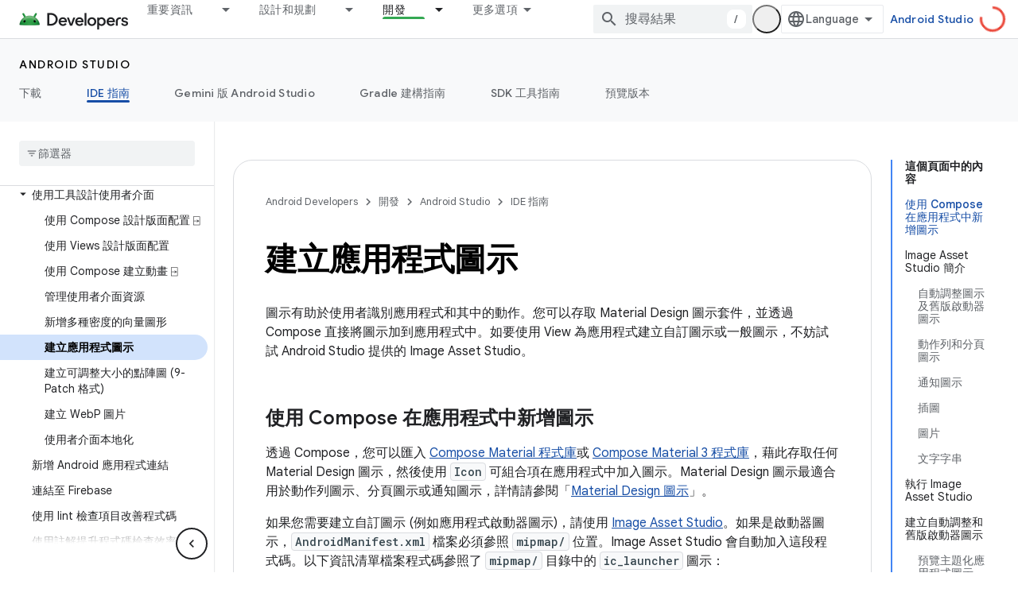

--- FILE ---
content_type: text/html; charset=utf-8
request_url: https://developer.android.google.cn/studio/write/create-app-icons?authuser=0&%3Bhl=zh-tw&hl=zh-tw
body_size: 40391
content:









<!doctype html>
<html 
      lang="zh-TW-x-mtfrom-en"
      dir="ltr">
  <head>
    <meta name="google-signin-client-id" content="721724668570-nbkv1cfusk7kk4eni4pjvepaus73b13t.apps.googleusercontent.com"><meta name="google-signin-scope"
          content="profile email"><meta property="og:site_name" content="Android Developers">
    <meta property="og:type" content="website"><meta name="googlebot" content="noindex"><meta name="theme-color" content="#34a853"><meta charset="utf-8">
    <meta content="IE=Edge" http-equiv="X-UA-Compatible">
    <meta name="viewport" content="width=device-width, initial-scale=1">
    

    <link rel="manifest" href="/_pwa/android/manifest.json"
          crossorigin="use-credentials">
    <link rel="preconnect" href="//www.gstatic.cn" crossorigin>
    <link rel="preconnect" href="//fonts.gstatic.cn" crossorigin>
    <link rel="preconnect" href="//fonts.googleapis.cn" crossorigin>
    <link rel="preconnect" href="//apis.google.com" crossorigin>
    <link rel="preconnect" href="//www.google-analytics.com" crossorigin><link rel="stylesheet" href="//fonts.googleapis.cn/css?family=Google+Sans:400,500,600,700|Google+Sans+Text:400,400italic,500,500italic,600,600italic,700,700italic|Roboto+Mono:400,500,700&display=swap">
      <link rel="stylesheet"
            href="//fonts.googleapis.cn/css2?family=Material+Icons&family=Material+Symbols+Outlined&display=block"><link rel="stylesheet" href="https://www.gstatic.cn/devrel-devsite/prod/v80d9a52eefe4eccd9a262cfbc94473a846b10e2b3115e0674427719fa6f74364/android/css/app.css">
      
        <link rel="stylesheet" href="https://www.gstatic.cn/devrel-devsite/prod/v80d9a52eefe4eccd9a262cfbc94473a846b10e2b3115e0674427719fa6f74364/android/css/dark-theme.css" disabled>
      <link rel="shortcut icon" href="https://www.gstatic.cn/devrel-devsite/prod/v80d9a52eefe4eccd9a262cfbc94473a846b10e2b3115e0674427719fa6f74364/android/images/favicon.svg">
    <link rel="apple-touch-icon" href="https://www.gstatic.cn/devrel-devsite/prod/v80d9a52eefe4eccd9a262cfbc94473a846b10e2b3115e0674427719fa6f74364/android/images/touchicon-180.png"><link rel="canonical" href="https://developer.android.google.cn/studio/write/create-app-icons?hl=zh-tw">
      <link rel="alternate" hreflang="en-cn"
          href="https://developer.android.google.cn/studio/write/create-app-icons" /><link rel="alternate" hreflang="x-default" href="https://developer.android.google.cn/studio/write/create-app-icons" /><link rel="alternate" hreflang="ar-cn"
          href="https://developer.android.google.cn/studio/write/create-app-icons?hl=ar" /><link rel="alternate" hreflang="bn-cn"
          href="https://developer.android.google.cn/studio/write/create-app-icons?hl=bn" /><link rel="alternate" hreflang="zh-Hans-cn"
          href="https://developer.android.google.cn/studio/write/create-app-icons?hl=zh-cn" /><link rel="alternate" hreflang="zh-Hant-cn"
          href="https://developer.android.google.cn/studio/write/create-app-icons?hl=zh-tw" /><link rel="alternate" hreflang="fa-cn"
          href="https://developer.android.google.cn/studio/write/create-app-icons?hl=fa" /><link rel="alternate" hreflang="fr-cn"
          href="https://developer.android.google.cn/studio/write/create-app-icons?hl=fr" /><link rel="alternate" hreflang="de-cn"
          href="https://developer.android.google.cn/studio/write/create-app-icons?hl=de" /><link rel="alternate" hreflang="he-cn"
          href="https://developer.android.google.cn/studio/write/create-app-icons?hl=he" /><link rel="alternate" hreflang="hi-cn"
          href="https://developer.android.google.cn/studio/write/create-app-icons?hl=hi" /><link rel="alternate" hreflang="id-cn"
          href="https://developer.android.google.cn/studio/write/create-app-icons?hl=id" /><link rel="alternate" hreflang="it-cn"
          href="https://developer.android.google.cn/studio/write/create-app-icons?hl=it" /><link rel="alternate" hreflang="ja-cn"
          href="https://developer.android.google.cn/studio/write/create-app-icons?hl=ja" /><link rel="alternate" hreflang="ko-cn"
          href="https://developer.android.google.cn/studio/write/create-app-icons?hl=ko" /><link rel="alternate" hreflang="pl-cn"
          href="https://developer.android.google.cn/studio/write/create-app-icons?hl=pl" /><link rel="alternate" hreflang="pt-BR-cn"
          href="https://developer.android.google.cn/studio/write/create-app-icons?hl=pt-br" /><link rel="alternate" hreflang="ru-cn"
          href="https://developer.android.google.cn/studio/write/create-app-icons?hl=ru" /><link rel="alternate" hreflang="es-419-cn"
          href="https://developer.android.google.cn/studio/write/create-app-icons?hl=es-419" /><link rel="alternate" hreflang="th-cn"
          href="https://developer.android.google.cn/studio/write/create-app-icons?hl=th" /><link rel="alternate" hreflang="tr-cn"
          href="https://developer.android.google.cn/studio/write/create-app-icons?hl=tr" /><link rel="alternate" hreflang="vi-cn"
          href="https://developer.android.google.cn/studio/write/create-app-icons?hl=vi" /><link rel="alternate" hreflang="en"
          href="https://developer.android.com/studio/write/create-app-icons" /><link rel="alternate" hreflang="x-default" href="https://developer.android.com/studio/write/create-app-icons" /><link rel="alternate" hreflang="ar"
          href="https://developer.android.com/studio/write/create-app-icons?hl=ar" /><link rel="alternate" hreflang="bn"
          href="https://developer.android.com/studio/write/create-app-icons?hl=bn" /><link rel="alternate" hreflang="zh-Hans"
          href="https://developer.android.com/studio/write/create-app-icons?hl=zh-cn" /><link rel="alternate" hreflang="zh-Hant"
          href="https://developer.android.com/studio/write/create-app-icons?hl=zh-tw" /><link rel="alternate" hreflang="fa"
          href="https://developer.android.com/studio/write/create-app-icons?hl=fa" /><link rel="alternate" hreflang="fr"
          href="https://developer.android.com/studio/write/create-app-icons?hl=fr" /><link rel="alternate" hreflang="de"
          href="https://developer.android.com/studio/write/create-app-icons?hl=de" /><link rel="alternate" hreflang="he"
          href="https://developer.android.com/studio/write/create-app-icons?hl=he" /><link rel="alternate" hreflang="hi"
          href="https://developer.android.com/studio/write/create-app-icons?hl=hi" /><link rel="alternate" hreflang="id"
          href="https://developer.android.com/studio/write/create-app-icons?hl=id" /><link rel="alternate" hreflang="it"
          href="https://developer.android.com/studio/write/create-app-icons?hl=it" /><link rel="alternate" hreflang="ja"
          href="https://developer.android.com/studio/write/create-app-icons?hl=ja" /><link rel="alternate" hreflang="ko"
          href="https://developer.android.com/studio/write/create-app-icons?hl=ko" /><link rel="alternate" hreflang="pl"
          href="https://developer.android.com/studio/write/create-app-icons?hl=pl" /><link rel="alternate" hreflang="pt-BR"
          href="https://developer.android.com/studio/write/create-app-icons?hl=pt-br" /><link rel="alternate" hreflang="ru"
          href="https://developer.android.com/studio/write/create-app-icons?hl=ru" /><link rel="alternate" hreflang="es-419"
          href="https://developer.android.com/studio/write/create-app-icons?hl=es-419" /><link rel="alternate" hreflang="th"
          href="https://developer.android.com/studio/write/create-app-icons?hl=th" /><link rel="alternate" hreflang="tr"
          href="https://developer.android.com/studio/write/create-app-icons?hl=tr" /><link rel="alternate" hreflang="vi"
          href="https://developer.android.com/studio/write/create-app-icons?hl=vi" /><title>建立應用程式圖示 &nbsp;|&nbsp; Android Studio &nbsp;|&nbsp; Android Developers</title>

<meta property="og:title" content="建立應用程式圖示 &nbsp;|&nbsp; Android Studio &nbsp;|&nbsp; Android Developers"><meta name="description" content="使用 Compose 呼叫 Material Design 圖示，或使用 Image Asset Studio 從 Material Design 圖示、自訂圖片和文字字串產生自己專屬的應用程式圖示。">
  <meta property="og:description" content="使用 Compose 呼叫 Material Design 圖示，或使用 Image Asset Studio 從 Material Design 圖示、自訂圖片和文字字串產生自己專屬的應用程式圖示。"><meta property="og:url" content="https://developer.android.google.cn/studio/write/create-app-icons?hl=zh-tw"><meta property="og:image" content="https://developer.android.google.cn/static/images/social/android-developers.png?authuser=0&amp;hl=zh-tw">
  <meta property="og:image:width" content="1200">
  <meta property="og:image:height" content="675"><meta property="og:locale" content="zh_tw"><meta name="twitter:card" content="summary_large_image"><script type="application/ld+json">
  {
    "@context": "https://schema.org",
    "@type": "Article",
    
    "headline": "建立應用程式圖示"
  }
</script><script type="application/ld+json">
  {
    "@context": "https://schema.org",
    "@type": "BreadcrumbList",
    "itemListElement": [{
      "@type": "ListItem",
      "position": 1,
      "name": "Android Studio",
      "item": "https://developer.android.google.cn/studio"
    },{
      "@type": "ListItem",
      "position": 2,
      "name": "建立應用程式圖示",
      "item": "https://developer.android.google.cn/studio/write/create-app-icons"
    }]
  }
  </script><link rel="alternate machine-translated-from" hreflang="en"
        href="https://developer.android.google.cn/studio/write/create-app-icons?hl=en&amp;authuser=0">
  
  
  
  
  


    
      <link rel="stylesheet" href="/extras.css"></head>
  <body class="color-scheme--light"
        template="page"
        theme="android-theme"
        type="article"
        
        appearance
        
        layout="docs"
        
        block-apix
        
        
        
        display-toc
        pending>
  
    <devsite-progress type="indeterminate" id="app-progress"></devsite-progress>
  
  
    <a href="#main-content" class="skip-link button">
      
      跳至主要內容
    </a>
    <section class="devsite-wrapper">
      <devsite-cookie-notification-bar></devsite-cookie-notification-bar><devsite-header role="banner">
  
    





















<div class="devsite-header--inner" data-nosnippet>
  <div class="devsite-top-logo-row-wrapper-wrapper">
    <div class="devsite-top-logo-row-wrapper">
      <div class="devsite-top-logo-row">
        <button type="button" id="devsite-hamburger-menu"
          class="devsite-header-icon-button button-flat material-icons gc-analytics-event"
          data-category="Site-Wide Custom Events"
          data-label="Navigation menu button"
          visually-hidden
          aria-label="開啟選單">
        </button>
        
<div class="devsite-product-name-wrapper">

  <a href="/" class="devsite-site-logo-link gc-analytics-event"
   data-category="Site-Wide Custom Events" data-label="Site logo" track-type="globalNav"
   track-name="androidDevelopers" track-metadata-position="nav"
   track-metadata-eventDetail="nav">
  
  <picture>
    
    <source srcset="https://www.gstatic.cn/devrel-devsite/prod/v80d9a52eefe4eccd9a262cfbc94473a846b10e2b3115e0674427719fa6f74364/android/images/lockup-dark-theme.png"
            media="(prefers-color-scheme: dark)"
            class="devsite-dark-theme">
    
    <img src="https://www.gstatic.cn/devrel-devsite/prod/v80d9a52eefe4eccd9a262cfbc94473a846b10e2b3115e0674427719fa6f74364/android/images/lockup.png" class="devsite-site-logo" alt="Android Developers">
  </picture>
  
</a>



  
  
  <span class="devsite-product-name">
    <ul class="devsite-breadcrumb-list"
  >
  
  <li class="devsite-breadcrumb-item
             ">
    
    
    
      
      
    
  </li>
  
</ul>
  </span>

</div>
        <div class="devsite-top-logo-row-middle">
          <div class="devsite-header-upper-tabs">
            
              
              
  <devsite-tabs class="upper-tabs">

    <nav class="devsite-tabs-wrapper" aria-label="上層分頁">
      
        
          <tab class="devsite-dropdown
    devsite-dropdown-full
    
    
    ">
  
    <a href="https://developer.android.google.cn/get-started?authuser=0&amp;hl=zh-tw"
    class="devsite-tabs-content gc-analytics-event android-dropdown-tab"
      track-metadata-eventdetail="https://developer.android.google.cn/get-started?authuser=0&amp;hl=zh-tw"
    
       track-type="nav"
       track-metadata-position="nav - 重要資訊"
       track-metadata-module="primary nav"
       
       
         
           data-category="Site-Wide Custom Events"
         
           data-label="Tab: 重要資訊"
         
           track-name="重要資訊"
         
       >
    重要資訊
  
    </a>
    
      <button
         aria-haspopup="menu"
         aria-expanded="false"
         aria-label="以下項目的下拉式選單： 重要資訊"
         track-type="nav"
         track-metadata-eventdetail="https://developer.android.google.cn/get-started?authuser=0&amp;hl=zh-tw"
         track-metadata-position="nav - 重要資訊"
         track-metadata-module="primary nav"
         
          
            data-category="Site-Wide Custom Events"
          
            data-label="Tab: 重要資訊"
          
            track-name="重要資訊"
          
        
         class="devsite-tabs-dropdown-toggle devsite-icon devsite-icon-arrow-drop-down"></button>
    
  
  <div class="devsite-tabs-dropdown" role="menu" aria-label="submenu" hidden>
    
    <div class="devsite-tabs-dropdown-content">
      
        <div class="devsite-tabs-dropdown-column
                    android-dropdown android-dropdown-primary android-dropdown-ai">
          
            <ul class="devsite-tabs-dropdown-section
                       ">
              
                <li class="devsite-nav-title" role="heading" tooltip>打造 AI 體驗</li>
              
              
                <li class="devsite-nav-description">使用 Gemini API 及其他工具打造 AI 輔助 Android 應用程式。
</li>
              
              
                <li class="devsite-nav-item">
                  <a href="https://developer.android.google.cn/ai?authuser=0&amp;hl=zh-tw"
                    
                     track-type="nav"
                     track-metadata-eventdetail="https://developer.android.google.cn/ai?authuser=0&amp;hl=zh-tw"
                     track-metadata-position="nav - 重要資訊"
                     track-metadata-module="tertiary nav"
                     
                       track-metadata-module_headline="打造 ai 體驗"
                     
                     tooltip
                  
                    
                     class="button button-primary"
                    
                  >
                    
                    <div class="devsite-nav-item-title">
                      開始使用
                    </div>
                    
                  </a>
                </li>
              
            </ul>
          
        </div>
      
        <div class="devsite-tabs-dropdown-column
                    android-dropdown">
          
            <ul class="devsite-tabs-dropdown-section
                       android-dropdown-section-icon android-dropdown-section-icon-launch">
              
                <li class="devsite-nav-title" role="heading" tooltip>開始使用</li>
              
              
                <li class="devsite-nav-description">著手建立第一個應用程式。如果想深入瞭解應用程式開發作業，歡迎參考我們的訓練課程，或是自行探索。
</li>
              
              
                <li class="devsite-nav-item">
                  <a href="https://developer.android.google.cn/get-started/overview?authuser=0&amp;hl=zh-tw"
                    
                     track-type="nav"
                     track-metadata-eventdetail="https://developer.android.google.cn/get-started/overview?authuser=0&amp;hl=zh-tw"
                     track-metadata-position="nav - 重要資訊"
                     track-metadata-module="tertiary nav"
                     
                       track-metadata-module_headline="開始使用"
                     
                     tooltip
                  >
                    
                    <div class="devsite-nav-item-title">
                      Hello World
                    </div>
                    
                  </a>
                </li>
              
                <li class="devsite-nav-item">
                  <a href="https://developer.android.google.cn/courses?authuser=0&amp;hl=zh-tw"
                    
                     track-type="nav"
                     track-metadata-eventdetail="https://developer.android.google.cn/courses?authuser=0&amp;hl=zh-tw"
                     track-metadata-position="nav - 重要資訊"
                     track-metadata-module="tertiary nav"
                     
                       track-metadata-module_headline="開始使用"
                     
                     tooltip
                  >
                    
                    <div class="devsite-nav-item-title">
                      訓練課程
                    </div>
                    
                  </a>
                </li>
              
                <li class="devsite-nav-item">
                  <a href="https://developer.android.google.cn/get-started/codelabs?authuser=0&amp;hl=zh-tw"
                    
                     track-type="nav"
                     track-metadata-eventdetail="https://developer.android.google.cn/get-started/codelabs?authuser=0&amp;hl=zh-tw"
                     track-metadata-position="nav - 重要資訊"
                     track-metadata-module="tertiary nav"
                     
                       track-metadata-module_headline="開始使用"
                     
                     tooltip
                  >
                    
                    <div class="devsite-nav-item-title">
                      教學課程
                    </div>
                    
                  </a>
                </li>
              
                <li class="devsite-nav-item">
                  <a href="https://developer.android.google.cn/develop/ui/compose/adopt?authuser=0&amp;hl=zh-tw"
                    
                     track-type="nav"
                     track-metadata-eventdetail="https://developer.android.google.cn/develop/ui/compose/adopt?authuser=0&amp;hl=zh-tw"
                     track-metadata-position="nav - 重要資訊"
                     track-metadata-module="tertiary nav"
                     
                       track-metadata-module_headline="開始使用"
                     
                     tooltip
                  >
                    
                    <div class="devsite-nav-item-title">
                      團隊適用的 Compose
                    </div>
                    
                  </a>
                </li>
              
                <li class="devsite-nav-item">
                  <a href="https://developer.android.google.cn/kotlin?authuser=0&amp;hl=zh-tw"
                    
                     track-type="nav"
                     track-metadata-eventdetail="https://developer.android.google.cn/kotlin?authuser=0&amp;hl=zh-tw"
                     track-metadata-position="nav - 重要資訊"
                     track-metadata-module="tertiary nav"
                     
                       track-metadata-module_headline="開始使用"
                     
                     tooltip
                  >
                    
                    <div class="devsite-nav-item-title">
                      使用 Kotlin 開發 Android 應用程式
                    </div>
                    
                  </a>
                </li>
              
                <li class="devsite-nav-item">
                  <a href="https://play.google.com/console/about/guides/play-commerce/?authuser=0&amp;hl=zh-tw"
                    
                     track-type="nav"
                     track-metadata-eventdetail="https://play.google.com/console/about/guides/play-commerce/?authuser=0&amp;hl=zh-tw"
                     track-metadata-position="nav - 重要資訊"
                     track-metadata-module="tertiary nav"
                     
                       track-metadata-module_headline="開始使用"
                     
                     tooltip
                  >
                    
                    <div class="devsite-nav-item-title">
                      透過 Google Play 營利 ↗️
                    </div>
                    
                  </a>
                </li>
              
                <li class="devsite-nav-item">
                  <a href="https://developer.android.google.cn/developer-verification?authuser=0&amp;hl=zh-tw"
                    
                     track-type="nav"
                     track-metadata-eventdetail="https://developer.android.google.cn/developer-verification?authuser=0&amp;hl=zh-tw"
                     track-metadata-position="nav - 重要資訊"
                     track-metadata-module="tertiary nav"
                     
                       track-metadata-module_headline="開始使用"
                     
                     tooltip
                  >
                    
                    <div class="devsite-nav-item-title">
                      Android 開發人員驗證
                    </div>
                    
                  </a>
                </li>
              
            </ul>
          
        </div>
      
        <div class="devsite-tabs-dropdown-column
                    android-dropdown">
          
            <ul class="devsite-tabs-dropdown-section
                       android-dropdown-section-icon android-dropdown-section-icon-multiple-screens">
              
                <li class="devsite-nav-title" role="heading" tooltip>依裝置擴充</li>
              
              
                <li class="devsite-nav-description">打造各種應用程式，為使用者在手機、平板電腦、手錶、耳機和其他裝置提供順暢體驗。</li>
              
              
                <li class="devsite-nav-item">
                  <a href="https://developer.android.google.cn/adaptive-apps?authuser=0&amp;hl=zh-tw"
                    
                     track-type="nav"
                     track-metadata-eventdetail="https://developer.android.google.cn/adaptive-apps?authuser=0&amp;hl=zh-tw"
                     track-metadata-position="nav - 重要資訊"
                     track-metadata-module="tertiary nav"
                     
                       track-metadata-module_headline="依裝置擴充"
                     
                     tooltip
                  >
                    
                    <div class="devsite-nav-item-title">
                      自動調整式應用程式
                    </div>
                    
                  </a>
                </li>
              
                <li class="devsite-nav-item">
                  <a href="https://developer.android.google.cn/xr?authuser=0&amp;hl=zh-tw"
                    
                     track-type="nav"
                     track-metadata-eventdetail="https://developer.android.google.cn/xr?authuser=0&amp;hl=zh-tw"
                     track-metadata-position="nav - 重要資訊"
                     track-metadata-module="tertiary nav"
                     
                       track-metadata-module_headline="依裝置擴充"
                     
                     tooltip
                  >
                    
                    <div class="devsite-nav-item-title">
                      Android XR
                    </div>
                    
                  </a>
                </li>
              
                <li class="devsite-nav-item">
                  <a href="https://developer.android.google.cn/wear?authuser=0&amp;hl=zh-tw"
                    
                     track-type="nav"
                     track-metadata-eventdetail="https://developer.android.google.cn/wear?authuser=0&amp;hl=zh-tw"
                     track-metadata-position="nav - 重要資訊"
                     track-metadata-module="tertiary nav"
                     
                       track-metadata-module_headline="依裝置擴充"
                     
                     tooltip
                  >
                    
                    <div class="devsite-nav-item-title">
                      Wear OS
                    </div>
                    
                  </a>
                </li>
              
                <li class="devsite-nav-item">
                  <a href="https://developer.android.google.cn/cars?authuser=0&amp;hl=zh-tw"
                    
                     track-type="nav"
                     track-metadata-eventdetail="https://developer.android.google.cn/cars?authuser=0&amp;hl=zh-tw"
                     track-metadata-position="nav - 重要資訊"
                     track-metadata-module="tertiary nav"
                     
                       track-metadata-module_headline="依裝置擴充"
                     
                     tooltip
                  >
                    
                    <div class="devsite-nav-item-title">
                      車輛專用 Android
                    </div>
                    
                  </a>
                </li>
              
                <li class="devsite-nav-item">
                  <a href="https://developer.android.google.cn/tv?authuser=0&amp;hl=zh-tw"
                    
                     track-type="nav"
                     track-metadata-eventdetail="https://developer.android.google.cn/tv?authuser=0&amp;hl=zh-tw"
                     track-metadata-position="nav - 重要資訊"
                     track-metadata-module="tertiary nav"
                     
                       track-metadata-module_headline="依裝置擴充"
                     
                     tooltip
                  >
                    
                    <div class="devsite-nav-item-title">
                      Android TV
                    </div>
                    
                  </a>
                </li>
              
                <li class="devsite-nav-item">
                  <a href="https://developer.android.google.cn/chrome-os?authuser=0&amp;hl=zh-tw"
                    
                     track-type="nav"
                     track-metadata-eventdetail="https://developer.android.google.cn/chrome-os?authuser=0&amp;hl=zh-tw"
                     track-metadata-position="nav - 重要資訊"
                     track-metadata-module="tertiary nav"
                     
                       track-metadata-module_headline="依裝置擴充"
                     
                     tooltip
                  >
                    
                    <div class="devsite-nav-item-title">
                      ChromeOS
                    </div>
                    
                  </a>
                </li>
              
            </ul>
          
        </div>
      
        <div class="devsite-tabs-dropdown-column
                    android-dropdown">
          
            <ul class="devsite-tabs-dropdown-section
                       android-dropdown-section-icon android-dropdown-section-icon-platform">
              
                <li class="devsite-nav-title" role="heading" tooltip>依類別建構</li>
              
              
                <li class="devsite-nav-description">瞭解如何按照 Google 規定及認可的指引，針對您的用途建構應用程式。
</li>
              
              
                <li class="devsite-nav-item">
                  <a href="https://developer.android.google.cn/games?authuser=0&amp;hl=zh-tw"
                    
                     track-type="nav"
                     track-metadata-eventdetail="https://developer.android.google.cn/games?authuser=0&amp;hl=zh-tw"
                     track-metadata-position="nav - 重要資訊"
                     track-metadata-module="tertiary nav"
                     
                       track-metadata-module_headline="依類別建構"
                     
                     tooltip
                  >
                    
                    <div class="devsite-nav-item-title">
                      遊戲
                    </div>
                    
                  </a>
                </li>
              
                <li class="devsite-nav-item">
                  <a href="https://developer.android.google.cn/media?authuser=0&amp;hl=zh-tw"
                    
                     track-type="nav"
                     track-metadata-eventdetail="https://developer.android.google.cn/media?authuser=0&amp;hl=zh-tw"
                     track-metadata-position="nav - 重要資訊"
                     track-metadata-module="tertiary nav"
                     
                       track-metadata-module_headline="依類別建構"
                     
                     tooltip
                  >
                    
                    <div class="devsite-nav-item-title">
                      相機與媒體
                    </div>
                    
                  </a>
                </li>
              
                <li class="devsite-nav-item">
                  <a href="https://developer.android.google.cn/social-and-messaging?authuser=0&amp;hl=zh-tw"
                    
                     track-type="nav"
                     track-metadata-eventdetail="https://developer.android.google.cn/social-and-messaging?authuser=0&amp;hl=zh-tw"
                     track-metadata-position="nav - 重要資訊"
                     track-metadata-module="tertiary nav"
                     
                       track-metadata-module_headline="依類別建構"
                     
                     tooltip
                  >
                    
                    <div class="devsite-nav-item-title">
                      社群與訊息
                    </div>
                    
                  </a>
                </li>
              
                <li class="devsite-nav-item">
                  <a href="https://developer.android.google.cn/health-and-fitness?authuser=0&amp;hl=zh-tw"
                    
                     track-type="nav"
                     track-metadata-eventdetail="https://developer.android.google.cn/health-and-fitness?authuser=0&amp;hl=zh-tw"
                     track-metadata-position="nav - 重要資訊"
                     track-metadata-module="tertiary nav"
                     
                       track-metadata-module_headline="依類別建構"
                     
                     tooltip
                  >
                    
                    <div class="devsite-nav-item-title">
                      健康與健身
                    </div>
                    
                  </a>
                </li>
              
                <li class="devsite-nav-item">
                  <a href="https://developer.android.google.cn/productivity?authuser=0&amp;hl=zh-tw"
                    
                     track-type="nav"
                     track-metadata-eventdetail="https://developer.android.google.cn/productivity?authuser=0&amp;hl=zh-tw"
                     track-metadata-position="nav - 重要資訊"
                     track-metadata-module="tertiary nav"
                     
                       track-metadata-module_headline="依類別建構"
                     
                     tooltip
                  >
                    
                    <div class="devsite-nav-item-title">
                      效率提升
                    </div>
                    
                  </a>
                </li>
              
                <li class="devsite-nav-item">
                  <a href="https://developer.android.google.cn/work/overview?authuser=0&amp;hl=zh-tw"
                    
                     track-type="nav"
                     track-metadata-eventdetail="https://developer.android.google.cn/work/overview?authuser=0&amp;hl=zh-tw"
                     track-metadata-position="nav - 重要資訊"
                     track-metadata-module="tertiary nav"
                     
                       track-metadata-module_headline="依類別建構"
                     
                     tooltip
                  >
                    
                    <div class="devsite-nav-item-title">
                      企業應用程式
                    </div>
                    
                  </a>
                </li>
              
            </ul>
          
        </div>
      
        <div class="devsite-tabs-dropdown-column
                    android-dropdown">
          
            <ul class="devsite-tabs-dropdown-section
                       android-dropdown-section-icon android-dropdown-section-icon-stars">
              
                <li class="devsite-nav-title" role="heading" tooltip>掌握最新消息</li>
              
              
                <li class="devsite-nav-description">隨時掌握當年最新消息、加入搶先體驗方案，並提供寶貴意見。
</li>
              
              
                <li class="devsite-nav-item">
                  <a href="https://developer.android.google.cn/latest-updates?authuser=0&amp;hl=zh-tw"
                    
                     track-type="nav"
                     track-metadata-eventdetail="https://developer.android.google.cn/latest-updates?authuser=0&amp;hl=zh-tw"
                     track-metadata-position="nav - 重要資訊"
                     track-metadata-module="tertiary nav"
                     
                       track-metadata-module_headline="掌握最新消息"
                     
                     tooltip
                  >
                    
                    <div class="devsite-nav-item-title">
                      近期更新
                    </div>
                    
                  </a>
                </li>
              
                <li class="devsite-nav-item">
                  <a href="https://developer.android.google.cn/latest-updates/experimental?authuser=0&amp;hl=zh-tw"
                    
                     track-type="nav"
                     track-metadata-eventdetail="https://developer.android.google.cn/latest-updates/experimental?authuser=0&amp;hl=zh-tw"
                     track-metadata-position="nav - 重要資訊"
                     track-metadata-module="tertiary nav"
                     
                       track-metadata-module_headline="掌握最新消息"
                     
                     tooltip
                  >
                    
                    <div class="devsite-nav-item-title">
                      實驗更新
                    </div>
                    
                  </a>
                </li>
              
                <li class="devsite-nav-item">
                  <a href="https://developer.android.google.cn/studio/preview?authuser=0&amp;hl=zh-tw"
                    
                     track-type="nav"
                     track-metadata-eventdetail="https://developer.android.google.cn/studio/preview?authuser=0&amp;hl=zh-tw"
                     track-metadata-position="nav - 重要資訊"
                     track-metadata-module="tertiary nav"
                     
                       track-metadata-module_headline="掌握最新消息"
                     
                     tooltip
                  >
                    
                    <div class="devsite-nav-item-title">
                      Android Studio 預先發布版
                    </div>
                    
                  </a>
                </li>
              
                <li class="devsite-nav-item">
                  <a href="https://developer.android.google.cn/jetpack/androidx/versions?authuser=0&amp;hl=zh-tw"
                    
                     track-type="nav"
                     track-metadata-eventdetail="https://developer.android.google.cn/jetpack/androidx/versions?authuser=0&amp;hl=zh-tw"
                     track-metadata-position="nav - 重要資訊"
                     track-metadata-module="tertiary nav"
                     
                       track-metadata-module_headline="掌握最新消息"
                     
                     tooltip
                  >
                    
                    <div class="devsite-nav-item-title">
                      Jetpack 與 Compose 程式庫
                    </div>
                    
                  </a>
                </li>
              
                <li class="devsite-nav-item">
                  <a href="https://developer.android.google.cn/training/wearables/versions/latest?authuser=0&amp;hl=zh-tw"
                    
                     track-type="nav"
                     track-metadata-eventdetail="https://developer.android.google.cn/training/wearables/versions/latest?authuser=0&amp;hl=zh-tw"
                     track-metadata-position="nav - 重要資訊"
                     track-metadata-module="tertiary nav"
                     
                       track-metadata-module_headline="掌握最新消息"
                     
                     tooltip
                  >
                    
                    <div class="devsite-nav-item-title">
                      Wear OS 專用版本
                    </div>
                    
                  </a>
                </li>
              
                <li class="devsite-nav-item">
                  <a href="https://developer.android.google.cn/design-for-safety/privacy-sandbox?authuser=0&amp;hl=zh-tw"
                    
                     track-type="nav"
                     track-metadata-eventdetail="https://developer.android.google.cn/design-for-safety/privacy-sandbox?authuser=0&amp;hl=zh-tw"
                     track-metadata-position="nav - 重要資訊"
                     track-metadata-module="tertiary nav"
                     
                       track-metadata-module_headline="掌握最新消息"
                     
                     tooltip
                  >
                    
                    <div class="devsite-nav-item-title">
                      Privacy Sandbox ↗️
                    </div>
                    
                  </a>
                </li>
              
            </ul>
          
        </div>
      
    </div>
  </div>
</tab>
        
      
        
          <tab class="devsite-dropdown
    devsite-dropdown-full
    
    
    ">
  
    <a href="https://developer.android.google.cn/design?authuser=0&amp;hl=zh-tw"
    class="devsite-tabs-content gc-analytics-event android-dropdown-tab"
      track-metadata-eventdetail="https://developer.android.google.cn/design?authuser=0&amp;hl=zh-tw"
    
       track-type="nav"
       track-metadata-position="nav - 設計和規劃"
       track-metadata-module="primary nav"
       
       
         
           data-category="Site-Wide Custom Events"
         
           data-label="Tab: 設計和規劃"
         
           track-name="設計和規劃"
         
       >
    設計和規劃
  
    </a>
    
      <button
         aria-haspopup="menu"
         aria-expanded="false"
         aria-label="以下項目的下拉式選單： 設計和規劃"
         track-type="nav"
         track-metadata-eventdetail="https://developer.android.google.cn/design?authuser=0&amp;hl=zh-tw"
         track-metadata-position="nav - 設計和規劃"
         track-metadata-module="primary nav"
         
          
            data-category="Site-Wide Custom Events"
          
            data-label="Tab: 設計和規劃"
          
            track-name="設計和規劃"
          
        
         class="devsite-tabs-dropdown-toggle devsite-icon devsite-icon-arrow-drop-down"></button>
    
  
  <div class="devsite-tabs-dropdown" role="menu" aria-label="submenu" hidden>
    
    <div class="devsite-tabs-dropdown-content">
      
        <div class="devsite-tabs-dropdown-column
                    android-dropdown android-dropdown-primary android-dropdown-mad">
          
            <ul class="devsite-tabs-dropdown-section
                       ">
              
                <li class="devsite-nav-title" role="heading" tooltip>絕佳使用體驗</li>
              
              
                <li class="devsite-nav-description">為最棒的使用者打造最佳體驗。</li>
              
              
                <li class="devsite-nav-item">
                  <a href="https://developer.android.google.cn/quality/excellent?authuser=0&amp;hl=zh-tw"
                    
                     track-type="nav"
                     track-metadata-eventdetail="https://developer.android.google.cn/quality/excellent?authuser=0&amp;hl=zh-tw"
                     track-metadata-position="nav - 設計和規劃"
                     track-metadata-module="tertiary nav"
                     
                       track-metadata-module_headline="絕佳使用體驗"
                     
                     tooltip
                  
                    
                     class="button button-primary"
                    
                  >
                    
                    <div class="devsite-nav-item-title">
                      瞭解詳情
                    </div>
                    
                  </a>
                </li>
              
            </ul>
          
        </div>
      
        <div class="devsite-tabs-dropdown-column
                    android-dropdown">
          
            <ul class="devsite-tabs-dropdown-section
                       android-dropdown-section-icon android-dropdown-section-icon-layout">
              
                <li class="devsite-nav-title" role="heading" tooltip>UI 設計</li>
              
              
                <li class="devsite-nav-description">按照 Android 最佳做法設計精美的使用者介面。</li>
              
              
                <li class="devsite-nav-item">
                  <a href="https://developer.android.google.cn/design/ui?authuser=0&amp;hl=zh-tw"
                    
                     track-type="nav"
                     track-metadata-eventdetail="https://developer.android.google.cn/design/ui?authuser=0&amp;hl=zh-tw"
                     track-metadata-position="nav - 設計和規劃"
                     track-metadata-module="tertiary nav"
                     
                       track-metadata-module_headline="ui 設計"
                     
                     tooltip
                  >
                    
                    <div class="devsite-nav-item-title">
                      專為 Android 設計
                    </div>
                    
                  </a>
                </li>
              
                <li class="devsite-nav-item">
                  <a href="https://developer.android.google.cn/design/ui/mobile?authuser=0&amp;hl=zh-tw"
                    
                     track-type="nav"
                     track-metadata-eventdetail="https://developer.android.google.cn/design/ui/mobile?authuser=0&amp;hl=zh-tw"
                     track-metadata-position="nav - 設計和規劃"
                     track-metadata-module="tertiary nav"
                     
                       track-metadata-module_headline="ui 設計"
                     
                     tooltip
                  >
                    
                    <div class="devsite-nav-item-title">
                      行動裝置
                    </div>
                    
                  </a>
                </li>
              
                <li class="devsite-nav-item">
                  <a href="https://developer.android.google.cn/design/ui/large-screens?authuser=0&amp;hl=zh-tw"
                    
                     track-type="nav"
                     track-metadata-eventdetail="https://developer.android.google.cn/design/ui/large-screens?authuser=0&amp;hl=zh-tw"
                     track-metadata-position="nav - 設計和規劃"
                     track-metadata-module="tertiary nav"
                     
                       track-metadata-module_headline="ui 設計"
                     
                     tooltip
                  >
                    
                    <div class="devsite-nav-item-title">
                      自動調整式使用者介面
                    </div>
                    
                  </a>
                </li>
              
                <li class="devsite-nav-item">
                  <a href="https://developer.android.google.cn/design/ui/xr?authuser=0&amp;hl=zh-tw"
                    
                     track-type="nav"
                     track-metadata-eventdetail="https://developer.android.google.cn/design/ui/xr?authuser=0&amp;hl=zh-tw"
                     track-metadata-position="nav - 設計和規劃"
                     track-metadata-module="tertiary nav"
                     
                       track-metadata-module_headline="ui 設計"
                     
                     tooltip
                  >
                    
                    <div class="devsite-nav-item-title">
                      XR 頭戴式裝置和 XR 眼鏡
                    </div>
                    
                  </a>
                </li>
              
                <li class="devsite-nav-item">
                  <a href="https://developer.android.google.cn/design/ui/ai-glasses?authuser=0&amp;hl=zh-tw"
                    
                     track-type="nav"
                     track-metadata-eventdetail="https://developer.android.google.cn/design/ui/ai-glasses?authuser=0&amp;hl=zh-tw"
                     track-metadata-position="nav - 設計和規劃"
                     track-metadata-module="tertiary nav"
                     
                       track-metadata-module_headline="ui 設計"
                     
                     tooltip
                  >
                    
                    <div class="devsite-nav-item-title">
                      AI 眼鏡
                    </div>
                    
                  </a>
                </li>
              
                <li class="devsite-nav-item">
                  <a href="https://developer.android.google.cn/design/ui/widget?authuser=0&amp;hl=zh-tw"
                    
                     track-type="nav"
                     track-metadata-eventdetail="https://developer.android.google.cn/design/ui/widget?authuser=0&amp;hl=zh-tw"
                     track-metadata-position="nav - 設計和規劃"
                     track-metadata-module="tertiary nav"
                     
                       track-metadata-module_headline="ui 設計"
                     
                     tooltip
                  >
                    
                    <div class="devsite-nav-item-title">
                      小工具
                    </div>
                    
                  </a>
                </li>
              
                <li class="devsite-nav-item">
                  <a href="https://developer.android.google.cn/design/ui/wear?authuser=0&amp;hl=zh-tw"
                    
                     track-type="nav"
                     track-metadata-eventdetail="https://developer.android.google.cn/design/ui/wear?authuser=0&amp;hl=zh-tw"
                     track-metadata-position="nav - 設計和規劃"
                     track-metadata-module="tertiary nav"
                     
                       track-metadata-module_headline="ui 設計"
                     
                     tooltip
                  >
                    
                    <div class="devsite-nav-item-title">
                      Wear OS
                    </div>
                    
                  </a>
                </li>
              
                <li class="devsite-nav-item">
                  <a href="https://developer.android.google.cn/design/ui/tv?authuser=0&amp;hl=zh-tw"
                    
                     track-type="nav"
                     track-metadata-eventdetail="https://developer.android.google.cn/design/ui/tv?authuser=0&amp;hl=zh-tw"
                     track-metadata-position="nav - 設計和規劃"
                     track-metadata-module="tertiary nav"
                     
                       track-metadata-module_headline="ui 設計"
                     
                     tooltip
                  >
                    
                    <div class="devsite-nav-item-title">
                      Android TV
                    </div>
                    
                  </a>
                </li>
              
                <li class="devsite-nav-item">
                  <a href="https://developer.android.google.cn/design/ui/cars?authuser=0&amp;hl=zh-tw"
                    
                     track-type="nav"
                     track-metadata-eventdetail="https://developer.android.google.cn/design/ui/cars?authuser=0&amp;hl=zh-tw"
                     track-metadata-position="nav - 設計和規劃"
                     track-metadata-module="tertiary nav"
                     
                       track-metadata-module_headline="ui 設計"
                     
                     tooltip
                  >
                    
                    <div class="devsite-nav-item-title">
                      車輛專用 Android
                    </div>
                    
                  </a>
                </li>
              
            </ul>
          
        </div>
      
        <div class="devsite-tabs-dropdown-column
                    android-dropdown">
          
            <ul class="devsite-tabs-dropdown-section
                       android-dropdown-section-icon android-dropdown-section-icon-design">
              
                <li class="devsite-nav-title" role="heading" tooltip>架構</li>
              
              
                <li class="devsite-nav-description">設計完善且易於測試維護的應用程式邏輯與服務。</li>
              
              
                <li class="devsite-nav-item">
                  <a href="https://developer.android.google.cn/topic/architecture/intro?authuser=0&amp;hl=zh-tw"
                    
                     track-type="nav"
                     track-metadata-eventdetail="https://developer.android.google.cn/topic/architecture/intro?authuser=0&amp;hl=zh-tw"
                     track-metadata-position="nav - 設計和規劃"
                     track-metadata-module="tertiary nav"
                     
                       track-metadata-module_headline="架構"
                     
                     tooltip
                  >
                    
                    <div class="devsite-nav-item-title">
                      簡介
                    </div>
                    
                  </a>
                </li>
              
                <li class="devsite-nav-item">
                  <a href="https://developer.android.google.cn/topic/libraries/view-binding?authuser=0&amp;hl=zh-tw"
                    
                     track-type="nav"
                     track-metadata-eventdetail="https://developer.android.google.cn/topic/libraries/view-binding?authuser=0&amp;hl=zh-tw"
                     track-metadata-position="nav - 設計和規劃"
                     track-metadata-module="tertiary nav"
                     
                       track-metadata-module_headline="架構"
                     
                     tooltip
                  >
                    
                    <div class="devsite-nav-item-title">
                      程式庫
                    </div>
                    
                  </a>
                </li>
              
                <li class="devsite-nav-item">
                  <a href="https://developer.android.google.cn/guide/navigation/navigation-principles?authuser=0&amp;hl=zh-tw"
                    
                     track-type="nav"
                     track-metadata-eventdetail="https://developer.android.google.cn/guide/navigation/navigation-principles?authuser=0&amp;hl=zh-tw"
                     track-metadata-position="nav - 設計和規劃"
                     track-metadata-module="tertiary nav"
                     
                       track-metadata-module_headline="架構"
                     
                     tooltip
                  >
                    
                    <div class="devsite-nav-item-title">
                      導航
                    </div>
                    
                  </a>
                </li>
              
                <li class="devsite-nav-item">
                  <a href="https://developer.android.google.cn/topic/modularization?authuser=0&amp;hl=zh-tw"
                    
                     track-type="nav"
                     track-metadata-eventdetail="https://developer.android.google.cn/topic/modularization?authuser=0&amp;hl=zh-tw"
                     track-metadata-position="nav - 設計和規劃"
                     track-metadata-module="tertiary nav"
                     
                       track-metadata-module_headline="架構"
                     
                     tooltip
                  >
                    
                    <div class="devsite-nav-item-title">
                      模組化
                    </div>
                    
                  </a>
                </li>
              
                <li class="devsite-nav-item">
                  <a href="https://developer.android.google.cn/training/testing/fundamentals?authuser=0&amp;hl=zh-tw"
                    
                     track-type="nav"
                     track-metadata-eventdetail="https://developer.android.google.cn/training/testing/fundamentals?authuser=0&amp;hl=zh-tw"
                     track-metadata-position="nav - 設計和規劃"
                     track-metadata-module="tertiary nav"
                     
                       track-metadata-module_headline="架構"
                     
                     tooltip
                  >
                    
                    <div class="devsite-nav-item-title">
                      測試
                    </div>
                    
                  </a>
                </li>
              
                <li class="devsite-nav-item">
                  <a href="https://developer.android.google.cn/kotlin/multiplatform?authuser=0&amp;hl=zh-tw"
                    
                     track-type="nav"
                     track-metadata-eventdetail="https://developer.android.google.cn/kotlin/multiplatform?authuser=0&amp;hl=zh-tw"
                     track-metadata-position="nav - 設計和規劃"
                     track-metadata-module="tertiary nav"
                     
                       track-metadata-module_headline="架構"
                     
                     tooltip
                  >
                    
                    <div class="devsite-nav-item-title">
                      Kotlin Multiplatform
                    </div>
                    
                  </a>
                </li>
              
            </ul>
          
        </div>
      
        <div class="devsite-tabs-dropdown-column
                    android-dropdown">
          
            <ul class="devsite-tabs-dropdown-section
                       android-dropdown-section-icon android-dropdown-section-icon-vitals">
              
                <li class="devsite-nav-title" role="heading" tooltip>品質</li>
              
              
                <li class="devsite-nav-description">對應用程式品質加以規劃並遵守 Play 商店規範。</li>
              
              
                <li class="devsite-nav-item">
                  <a href="https://developer.android.google.cn/quality?authuser=0&amp;hl=zh-tw"
                    
                     track-type="nav"
                     track-metadata-eventdetail="https://developer.android.google.cn/quality?authuser=0&amp;hl=zh-tw"
                     track-metadata-position="nav - 設計和規劃"
                     track-metadata-module="tertiary nav"
                     
                       track-metadata-module_headline="品質"
                     
                     tooltip
                  >
                    
                    <div class="devsite-nav-item-title">
                      總覽
                    </div>
                    
                  </a>
                </li>
              
                <li class="devsite-nav-item">
                  <a href="https://developer.android.google.cn/quality/core-value?authuser=0&amp;hl=zh-tw"
                    
                     track-type="nav"
                     track-metadata-eventdetail="https://developer.android.google.cn/quality/core-value?authuser=0&amp;hl=zh-tw"
                     track-metadata-position="nav - 設計和規劃"
                     track-metadata-module="tertiary nav"
                     
                       track-metadata-module_headline="品質"
                     
                     tooltip
                  >
                    
                    <div class="devsite-nav-item-title">
                      核心價值
                    </div>
                    
                  </a>
                </li>
              
                <li class="devsite-nav-item">
                  <a href="https://developer.android.google.cn/quality/user-experience?authuser=0&amp;hl=zh-tw"
                    
                     track-type="nav"
                     track-metadata-eventdetail="https://developer.android.google.cn/quality/user-experience?authuser=0&amp;hl=zh-tw"
                     track-metadata-position="nav - 設計和規劃"
                     track-metadata-module="tertiary nav"
                     
                       track-metadata-module_headline="品質"
                     
                     tooltip
                  >
                    
                    <div class="devsite-nav-item-title">
                      使用者體驗
                    </div>
                    
                  </a>
                </li>
              
                <li class="devsite-nav-item">
                  <a href="https://developer.android.google.cn/guide/topics/ui/accessibility?authuser=0&amp;hl=zh-tw"
                    
                     track-type="nav"
                     track-metadata-eventdetail="https://developer.android.google.cn/guide/topics/ui/accessibility?authuser=0&amp;hl=zh-tw"
                     track-metadata-position="nav - 設計和規劃"
                     track-metadata-module="tertiary nav"
                     
                       track-metadata-module_headline="品質"
                     
                     tooltip
                  >
                    
                    <div class="devsite-nav-item-title">
                      無障礙功能
                    </div>
                    
                  </a>
                </li>
              
                <li class="devsite-nav-item">
                  <a href="https://developer.android.google.cn/quality/technical?authuser=0&amp;hl=zh-tw"
                    
                     track-type="nav"
                     track-metadata-eventdetail="https://developer.android.google.cn/quality/technical?authuser=0&amp;hl=zh-tw"
                     track-metadata-position="nav - 設計和規劃"
                     track-metadata-module="tertiary nav"
                     
                       track-metadata-module_headline="品質"
                     
                     tooltip
                  >
                    
                    <div class="devsite-nav-item-title">
                      技術品質
                    </div>
                    
                  </a>
                </li>
              
                <li class="devsite-nav-item">
                  <a href="https://developer.android.google.cn/quality/excellent?authuser=0&amp;hl=zh-tw"
                    
                     track-type="nav"
                     track-metadata-eventdetail="https://developer.android.google.cn/quality/excellent?authuser=0&amp;hl=zh-tw"
                     track-metadata-position="nav - 設計和規劃"
                     track-metadata-module="tertiary nav"
                     
                       track-metadata-module_headline="品質"
                     
                     tooltip
                  >
                    
                    <div class="devsite-nav-item-title">
                      絕佳使用體驗
                    </div>
                    
                  </a>
                </li>
              
            </ul>
          
        </div>
      
        <div class="devsite-tabs-dropdown-column
                    android-dropdown">
          
            <ul class="devsite-tabs-dropdown-section
                       android-dropdown-section-icon android-dropdown-section-icon-security-2">
              
                <li class="devsite-nav-title" role="heading" tooltip>安全性</li>
              
              
                <li class="devsite-nav-description">採取保護措施，協助使用者防範威脅，確保安全的 Android 體驗。</li>
              
              
                <li class="devsite-nav-item">
                  <a href="https://developer.android.google.cn/security?authuser=0&amp;hl=zh-tw"
                    
                     track-type="nav"
                     track-metadata-eventdetail="https://developer.android.google.cn/security?authuser=0&amp;hl=zh-tw"
                     track-metadata-position="nav - 設計和規劃"
                     track-metadata-module="tertiary nav"
                     
                       track-metadata-module_headline="安全性"
                     
                     tooltip
                  >
                    
                    <div class="devsite-nav-item-title">
                      總覽
                    </div>
                    
                  </a>
                </li>
              
                <li class="devsite-nav-item">
                  <a href="https://developer.android.google.cn/privacy?authuser=0&amp;hl=zh-tw"
                    
                     track-type="nav"
                     track-metadata-eventdetail="https://developer.android.google.cn/privacy?authuser=0&amp;hl=zh-tw"
                     track-metadata-position="nav - 設計和規劃"
                     track-metadata-module="tertiary nav"
                     
                       track-metadata-module_headline="安全性"
                     
                     tooltip
                  >
                    
                    <div class="devsite-nav-item-title">
                      隱私權
                    </div>
                    
                  </a>
                </li>
              
                <li class="devsite-nav-item">
                  <a href="https://developer.android.google.cn/privacy?authuser=0&amp;hl=zh-tw#app-permissions"
                    
                     track-type="nav"
                     track-metadata-eventdetail="https://developer.android.google.cn/privacy?authuser=0&amp;hl=zh-tw#app-permissions"
                     track-metadata-position="nav - 設計和規劃"
                     track-metadata-module="tertiary nav"
                     
                       track-metadata-module_headline="安全性"
                     
                     tooltip
                  >
                    
                    <div class="devsite-nav-item-title">
                      權限
                    </div>
                    
                  </a>
                </li>
              
                <li class="devsite-nav-item">
                  <a href="https://developer.android.google.cn/identity?authuser=0&amp;hl=zh-tw"
                    
                     track-type="nav"
                     track-metadata-eventdetail="https://developer.android.google.cn/identity?authuser=0&amp;hl=zh-tw"
                     track-metadata-position="nav - 設計和規劃"
                     track-metadata-module="tertiary nav"
                     
                       track-metadata-module_headline="安全性"
                     
                     tooltip
                  >
                    
                    <div class="devsite-nav-item-title">
                      身分
                    </div>
                    
                  </a>
                </li>
              
                <li class="devsite-nav-item">
                  <a href="https://developer.android.google.cn/security/fraud-prevention?authuser=0&amp;hl=zh-tw"
                    
                     track-type="nav"
                     track-metadata-eventdetail="https://developer.android.google.cn/security/fraud-prevention?authuser=0&amp;hl=zh-tw"
                     track-metadata-position="nav - 設計和規劃"
                     track-metadata-module="tertiary nav"
                     
                       track-metadata-module_headline="安全性"
                     
                     tooltip
                  >
                    
                    <div class="devsite-nav-item-title">
                      詐欺防範
                    </div>
                    
                  </a>
                </li>
              
            </ul>
          
        </div>
      
    </div>
  </div>
</tab>
        
      
        
          <tab class="devsite-dropdown
    devsite-dropdown-full
    devsite-active
    
    ">
  
    <a href="https://developer.android.google.cn/develop?authuser=0&amp;hl=zh-tw"
    class="devsite-tabs-content gc-analytics-event android-dropdown-tab"
      track-metadata-eventdetail="https://developer.android.google.cn/develop?authuser=0&amp;hl=zh-tw"
    
       track-type="nav"
       track-metadata-position="nav - 開發"
       track-metadata-module="primary nav"
       aria-label="開發, selected" 
       
         
           data-category="Site-Wide Custom Events"
         
           data-label="Tab: 開發"
         
           track-name="開發"
         
       >
    開發
  
    </a>
    
      <button
         aria-haspopup="menu"
         aria-expanded="false"
         aria-label="以下項目的下拉式選單： 開發"
         track-type="nav"
         track-metadata-eventdetail="https://developer.android.google.cn/develop?authuser=0&amp;hl=zh-tw"
         track-metadata-position="nav - 開發"
         track-metadata-module="primary nav"
         
          
            data-category="Site-Wide Custom Events"
          
            data-label="Tab: 開發"
          
            track-name="開發"
          
        
         class="devsite-tabs-dropdown-toggle devsite-icon devsite-icon-arrow-drop-down"></button>
    
  
  <div class="devsite-tabs-dropdown" role="menu" aria-label="submenu" hidden>
    
    <div class="devsite-tabs-dropdown-content">
      
        <div class="devsite-tabs-dropdown-column
                    android-dropdown android-dropdown-primary android-dropdown-studio">
          
            <ul class="devsite-tabs-dropdown-section
                       ">
              
                <li class="devsite-nav-title" role="heading" tooltip>Gemini 版 Android Studio</li>
              
              
                <li class="devsite-nav-description">Android 開發作業的 AI 開發夥伴。
</li>
              
              
                <li class="devsite-nav-item">
                  <a href="https://developer.android.google.cn/gemini-in-android?authuser=0&amp;hl=zh-tw"
                    
                     track-type="nav"
                     track-metadata-eventdetail="https://developer.android.google.cn/gemini-in-android?authuser=0&amp;hl=zh-tw"
                     track-metadata-position="nav - 開發"
                     track-metadata-module="tertiary nav"
                     
                       track-metadata-module_headline="gemini 版 android studio"
                     
                     tooltip
                  
                    
                     class="button button-primary"
                    
                  >
                    
                    <div class="devsite-nav-item-title">
                      瞭解詳情
                    </div>
                    
                  </a>
                </li>
              
                <li class="devsite-nav-item">
                  <a href="https://developer.android.google.cn/studio?authuser=0&amp;hl=zh-tw"
                    
                     track-type="nav"
                     track-metadata-eventdetail="https://developer.android.google.cn/studio?authuser=0&amp;hl=zh-tw"
                     track-metadata-position="nav - 開發"
                     track-metadata-module="tertiary nav"
                     
                       track-metadata-module_headline="gemini 版 android studio"
                     
                     tooltip
                  
                    
                     class="button button-white"
                    
                  >
                    
                    <div class="devsite-nav-item-title">
                      取得 Android Studio
                    </div>
                    
                  </a>
                </li>
              
            </ul>
          
        </div>
      
        <div class="devsite-tabs-dropdown-column
                    android-dropdown">
          
            <ul class="devsite-tabs-dropdown-section
                       android-dropdown-section-icon android-dropdown-section-icon-flag">
              
                <li class="devsite-nav-title" role="heading" tooltip>核心領域</li>
              
              
                <li class="devsite-nav-description">取得所需功能的範例和說明文件。</li>
              
              
                <li class="devsite-nav-item">
                  <a href="https://developer.android.google.cn/samples?authuser=0&amp;hl=zh-tw"
                    
                     track-type="nav"
                     track-metadata-eventdetail="https://developer.android.google.cn/samples?authuser=0&amp;hl=zh-tw"
                     track-metadata-position="nav - 開發"
                     track-metadata-module="tertiary nav"
                     
                       track-metadata-module_headline="核心領域"
                     
                     tooltip
                  >
                    
                    <div class="devsite-nav-item-title">
                      範例
                    </div>
                    
                  </a>
                </li>
              
                <li class="devsite-nav-item">
                  <a href="https://developer.android.google.cn/develop/ui?authuser=0&amp;hl=zh-tw"
                    
                     track-type="nav"
                     track-metadata-eventdetail="https://developer.android.google.cn/develop/ui?authuser=0&amp;hl=zh-tw"
                     track-metadata-position="nav - 開發"
                     track-metadata-module="tertiary nav"
                     
                       track-metadata-module_headline="核心領域"
                     
                     tooltip
                  >
                    
                    <div class="devsite-nav-item-title">
                      使用者介面
                    </div>
                    
                  </a>
                </li>
              
                <li class="devsite-nav-item">
                  <a href="https://developer.android.google.cn/develop/background-work?authuser=0&amp;hl=zh-tw"
                    
                     track-type="nav"
                     track-metadata-eventdetail="https://developer.android.google.cn/develop/background-work?authuser=0&amp;hl=zh-tw"
                     track-metadata-position="nav - 開發"
                     track-metadata-module="tertiary nav"
                     
                       track-metadata-module_headline="核心領域"
                     
                     tooltip
                  >
                    
                    <div class="devsite-nav-item-title">
                      背景作業
                    </div>
                    
                  </a>
                </li>
              
                <li class="devsite-nav-item">
                  <a href="https://developer.android.google.cn/guide/topics/data?authuser=0&amp;hl=zh-tw"
                    
                     track-type="nav"
                     track-metadata-eventdetail="https://developer.android.google.cn/guide/topics/data?authuser=0&amp;hl=zh-tw"
                     track-metadata-position="nav - 開發"
                     track-metadata-module="tertiary nav"
                     
                       track-metadata-module_headline="核心領域"
                     
                     tooltip
                  >
                    
                    <div class="devsite-nav-item-title">
                      資料和檔案
                    </div>
                    
                  </a>
                </li>
              
                <li class="devsite-nav-item">
                  <a href="https://developer.android.google.cn/develop/connectivity?authuser=0&amp;hl=zh-tw"
                    
                     track-type="nav"
                     track-metadata-eventdetail="https://developer.android.google.cn/develop/connectivity?authuser=0&amp;hl=zh-tw"
                     track-metadata-position="nav - 開發"
                     track-metadata-module="tertiary nav"
                     
                       track-metadata-module_headline="核心領域"
                     
                     tooltip
                  >
                    
                    <div class="devsite-nav-item-title">
                      連線能力
                    </div>
                    
                  </a>
                </li>
              
                <li class="devsite-nav-item">
                  <a href="https://developer.android.google.cn/develop?authuser=0&amp;hl=zh-tw#core-areas"
                    
                     track-type="nav"
                     track-metadata-eventdetail="https://developer.android.google.cn/develop?authuser=0&amp;hl=zh-tw#core-areas"
                     track-metadata-position="nav - 開發"
                     track-metadata-module="tertiary nav"
                     
                       track-metadata-module_headline="核心領域"
                     
                     tooltip
                  >
                    
                    <div class="devsite-nav-item-title">
                      所有核心領域 ⤵️
                    </div>
                    
                  </a>
                </li>
              
            </ul>
          
        </div>
      
        <div class="devsite-tabs-dropdown-column
                    android-dropdown">
          
            <ul class="devsite-tabs-dropdown-section
                       android-dropdown-section-icon android-dropdown-section-icon-tools-2">
              
                <li class="devsite-nav-title" role="heading" tooltip>工具和工作流程</li>
              
              
                <li class="devsite-nav-description">使用 IDE 編寫及建構應用程式，或自行建立管道。</li>
              
              
                <li class="devsite-nav-item">
                  <a href="https://developer.android.google.cn/studio/write?authuser=0&amp;hl=zh-tw"
                    
                     track-type="nav"
                     track-metadata-eventdetail="https://developer.android.google.cn/studio/write?authuser=0&amp;hl=zh-tw"
                     track-metadata-position="nav - 開發"
                     track-metadata-module="tertiary nav"
                     
                       track-metadata-module_headline="工具和工作流程"
                     
                     tooltip
                  >
                    
                    <div class="devsite-nav-item-title">
                      編寫程式碼及偵錯
                    </div>
                    
                  </a>
                </li>
              
                <li class="devsite-nav-item">
                  <a href="https://developer.android.google.cn/build/gradle-build-overview?authuser=0&amp;hl=zh-tw"
                    
                     track-type="nav"
                     track-metadata-eventdetail="https://developer.android.google.cn/build/gradle-build-overview?authuser=0&amp;hl=zh-tw"
                     track-metadata-position="nav - 開發"
                     track-metadata-module="tertiary nav"
                     
                       track-metadata-module_headline="工具和工作流程"
                     
                     tooltip
                  >
                    
                    <div class="devsite-nav-item-title">
                      建構專案
                    </div>
                    
                  </a>
                </li>
              
                <li class="devsite-nav-item">
                  <a href="https://developer.android.google.cn/training/testing?authuser=0&amp;hl=zh-tw"
                    
                     track-type="nav"
                     track-metadata-eventdetail="https://developer.android.google.cn/training/testing?authuser=0&amp;hl=zh-tw"
                     track-metadata-position="nav - 開發"
                     track-metadata-module="tertiary nav"
                     
                       track-metadata-module_headline="工具和工作流程"
                     
                     tooltip
                  >
                    
                    <div class="devsite-nav-item-title">
                      測試應用程式
                    </div>
                    
                  </a>
                </li>
              
                <li class="devsite-nav-item">
                  <a href="https://developer.android.google.cn/topic/performance/overview?authuser=0&amp;hl=zh-tw"
                    
                     track-type="nav"
                     track-metadata-eventdetail="https://developer.android.google.cn/topic/performance/overview?authuser=0&amp;hl=zh-tw"
                     track-metadata-position="nav - 開發"
                     track-metadata-module="tertiary nav"
                     
                       track-metadata-module_headline="工具和工作流程"
                     
                     tooltip
                  >
                    
                    <div class="devsite-nav-item-title">
                      效能
                    </div>
                    
                  </a>
                </li>
              
                <li class="devsite-nav-item">
                  <a href="https://developer.android.google.cn/tools?authuser=0&amp;hl=zh-tw"
                    
                     track-type="nav"
                     track-metadata-eventdetail="https://developer.android.google.cn/tools?authuser=0&amp;hl=zh-tw"
                     track-metadata-position="nav - 開發"
                     track-metadata-module="tertiary nav"
                     
                       track-metadata-module_headline="工具和工作流程"
                     
                     tooltip
                  >
                    
                    <div class="devsite-nav-item-title">
                      指令列工具
                    </div>
                    
                  </a>
                </li>
              
                <li class="devsite-nav-item">
                  <a href="https://developer.android.google.cn/reference/tools/gradle-api?authuser=0&amp;hl=zh-tw"
                    
                     track-type="nav"
                     track-metadata-eventdetail="https://developer.android.google.cn/reference/tools/gradle-api?authuser=0&amp;hl=zh-tw"
                     track-metadata-position="nav - 開發"
                     track-metadata-module="tertiary nav"
                     
                       track-metadata-module_headline="工具和工作流程"
                     
                     tooltip
                  >
                    
                    <div class="devsite-nav-item-title">
                      Gradle 外掛程式 API
                    </div>
                    
                  </a>
                </li>
              
            </ul>
          
        </div>
      
        <div class="devsite-tabs-dropdown-column
                    android-dropdown">
          
            <ul class="devsite-tabs-dropdown-section
                       android-dropdown-section-icon android-dropdown-section-icon-multiple-screens">
              
                <li class="devsite-nav-title" role="heading" tooltip>裝置技術</li>
              
              
                <li class="devsite-nav-description">編寫適用於不同板型規格的程式碼。連結裝置並共用資料。</li>
              
              
                <li class="devsite-nav-item">
                  <a href="https://developer.android.google.cn/guide/topics/large-screens/get-started-with-large-screens?authuser=0&amp;hl=zh-tw"
                    
                     track-type="nav"
                     track-metadata-eventdetail="https://developer.android.google.cn/guide/topics/large-screens/get-started-with-large-screens?authuser=0&amp;hl=zh-tw"
                     track-metadata-position="nav - 開發"
                     track-metadata-module="tertiary nav"
                     
                       track-metadata-module_headline="裝置技術"
                     
                     tooltip
                  >
                    
                    <div class="devsite-nav-item-title">
                      自動調整式使用者介面
                    </div>
                    
                  </a>
                </li>
              
                <li class="devsite-nav-item">
                  <a href="https://developer.android.google.cn/training/wearables?authuser=0&amp;hl=zh-tw"
                    
                     track-type="nav"
                     track-metadata-eventdetail="https://developer.android.google.cn/training/wearables?authuser=0&amp;hl=zh-tw"
                     track-metadata-position="nav - 開發"
                     track-metadata-module="tertiary nav"
                     
                       track-metadata-module_headline="裝置技術"
                     
                     tooltip
                  >
                    
                    <div class="devsite-nav-item-title">
                      Wear OS
                    </div>
                    
                  </a>
                </li>
              
                <li class="devsite-nav-item">
                  <a href="https://developer.android.google.cn/develop/xr?authuser=0&amp;hl=zh-tw"
                    
                     track-type="nav"
                     track-metadata-eventdetail="https://developer.android.google.cn/develop/xr?authuser=0&amp;hl=zh-tw"
                     track-metadata-position="nav - 開發"
                     track-metadata-module="tertiary nav"
                     
                       track-metadata-module_headline="裝置技術"
                     
                     tooltip
                  >
                    
                    <div class="devsite-nav-item-title">
                      Android XR
                    </div>
                    
                  </a>
                </li>
              
                <li class="devsite-nav-item">
                  <a href="https://developer.android.google.cn/health-and-fitness/guides?authuser=0&amp;hl=zh-tw"
                    
                     track-type="nav"
                     track-metadata-eventdetail="https://developer.android.google.cn/health-and-fitness/guides?authuser=0&amp;hl=zh-tw"
                     track-metadata-position="nav - 開發"
                     track-metadata-module="tertiary nav"
                     
                       track-metadata-module_headline="裝置技術"
                     
                     tooltip
                  >
                    
                    <div class="devsite-nav-item-title">
                      Android Health
                    </div>
                    
                  </a>
                </li>
              
                <li class="devsite-nav-item">
                  <a href="https://developer.android.google.cn/training/cars?authuser=0&amp;hl=zh-tw"
                    
                     track-type="nav"
                     track-metadata-eventdetail="https://developer.android.google.cn/training/cars?authuser=0&amp;hl=zh-tw"
                     track-metadata-position="nav - 開發"
                     track-metadata-module="tertiary nav"
                     
                       track-metadata-module_headline="裝置技術"
                     
                     tooltip
                  >
                    
                    <div class="devsite-nav-item-title">
                      車輛專用 Android
                    </div>
                    
                  </a>
                </li>
              
                <li class="devsite-nav-item">
                  <a href="https://developer.android.google.cn/training/tv?authuser=0&amp;hl=zh-tw"
                    
                     track-type="nav"
                     track-metadata-eventdetail="https://developer.android.google.cn/training/tv?authuser=0&amp;hl=zh-tw"
                     track-metadata-position="nav - 開發"
                     track-metadata-module="tertiary nav"
                     
                       track-metadata-module_headline="裝置技術"
                     
                     tooltip
                  >
                    
                    <div class="devsite-nav-item-title">
                      Android TV
                    </div>
                    
                  </a>
                </li>
              
                <li class="devsite-nav-item">
                  <a href="https://developer.android.google.cn/develop?authuser=0&amp;hl=zh-tw#devices"
                    
                     track-type="nav"
                     track-metadata-eventdetail="https://developer.android.google.cn/develop?authuser=0&amp;hl=zh-tw#devices"
                     track-metadata-position="nav - 開發"
                     track-metadata-module="tertiary nav"
                     
                       track-metadata-module_headline="裝置技術"
                     
                     tooltip
                  >
                    
                    <div class="devsite-nav-item-title">
                      所有裝置 ⤵️
                    </div>
                    
                  </a>
                </li>
              
            </ul>
          
        </div>
      
        <div class="devsite-tabs-dropdown-column
                    android-dropdown">
          
            <ul class="devsite-tabs-dropdown-section
                       android-dropdown-section-icon android-dropdown-section-icon-core-library">
              
                <li class="devsite-nav-title" role="heading" tooltip>程式庫</li>
              
              
                <li class="devsite-nav-description">瀏覽 API 參考文件，深入瞭解所有細節。</li>
              
              
                <li class="devsite-nav-item">
                  <a href="https://developer.android.google.cn/reference/packages?authuser=0&amp;hl=zh-tw"
                    
                     track-type="nav"
                     track-metadata-eventdetail="https://developer.android.google.cn/reference/packages?authuser=0&amp;hl=zh-tw"
                     track-metadata-position="nav - 開發"
                     track-metadata-module="tertiary nav"
                     
                       track-metadata-module_headline="程式庫"
                     
                     tooltip
                  >
                    
                    <div class="devsite-nav-item-title">
                      Android 平台
                    </div>
                    
                  </a>
                </li>
              
                <li class="devsite-nav-item">
                  <a href="https://developer.android.google.cn/jetpack/androidx/explorer?authuser=0&amp;hl=zh-tw"
                    
                     track-type="nav"
                     track-metadata-eventdetail="https://developer.android.google.cn/jetpack/androidx/explorer?authuser=0&amp;hl=zh-tw"
                     track-metadata-position="nav - 開發"
                     track-metadata-module="tertiary nav"
                     
                       track-metadata-module_headline="程式庫"
                     
                     tooltip
                  >
                    
                    <div class="devsite-nav-item-title">
                      Jetpack 程式庫
                    </div>
                    
                  </a>
                </li>
              
                <li class="devsite-nav-item">
                  <a href="https://developer.android.google.cn/jetpack/androidx/releases/compose?authuser=0&amp;hl=zh-tw"
                    
                     track-type="nav"
                     track-metadata-eventdetail="https://developer.android.google.cn/jetpack/androidx/releases/compose?authuser=0&amp;hl=zh-tw"
                     track-metadata-position="nav - 開發"
                     track-metadata-module="tertiary nav"
                     
                       track-metadata-module_headline="程式庫"
                     
                     tooltip
                  >
                    
                    <div class="devsite-nav-item-title">
                      Compose 程式庫
                    </div>
                    
                  </a>
                </li>
              
                <li class="devsite-nav-item">
                  <a href="https://developers.google.cn/android/reference/packages?authuser=0&amp;hl=zh-tw"
                    
                     track-type="nav"
                     track-metadata-eventdetail="https://developers.google.cn/android/reference/packages?authuser=0&amp;hl=zh-tw"
                     track-metadata-position="nav - 開發"
                     track-metadata-module="tertiary nav"
                     
                       track-metadata-module_headline="程式庫"
                     
                     tooltip
                  >
                    
                    <div class="devsite-nav-item-title">
                      Google Play 服務 ↗️
                    </div>
                    
                  </a>
                </li>
              
                <li class="devsite-nav-item">
                  <a href="https://play.google.com/sdks?authuser=0&amp;hl=zh-tw"
                    
                     track-type="nav"
                     track-metadata-eventdetail="https://play.google.com/sdks?authuser=0&amp;hl=zh-tw"
                     track-metadata-position="nav - 開發"
                     track-metadata-module="tertiary nav"
                     
                       track-metadata-module_headline="程式庫"
                     
                     tooltip
                  >
                    
                    <div class="devsite-nav-item-title">
                      Google Play SDK 索引 ↗️
                    </div>
                    
                  </a>
                </li>
              
            </ul>
          
        </div>
      
    </div>
  </div>
</tab>
        
      
        
          <tab class="devsite-dropdown
    devsite-dropdown-full
    
    
    ">
  
    <a href="https://developer.android.google.cn/distribute?authuser=0&amp;hl=zh-tw"
    class="devsite-tabs-content gc-analytics-event android-dropdown-tab"
      track-metadata-eventdetail="https://developer.android.google.cn/distribute?authuser=0&amp;hl=zh-tw"
    
       track-type="nav"
       track-metadata-position="nav - google play"
       track-metadata-module="primary nav"
       
       
         
           data-category="Site-Wide Custom Events"
         
           data-label="Tab: Google Play"
         
           track-name="google play"
         
       >
    Google Play
  
    </a>
    
      <button
         aria-haspopup="menu"
         aria-expanded="false"
         aria-label="以下項目的下拉式選單： Google Play"
         track-type="nav"
         track-metadata-eventdetail="https://developer.android.google.cn/distribute?authuser=0&amp;hl=zh-tw"
         track-metadata-position="nav - google play"
         track-metadata-module="primary nav"
         
          
            data-category="Site-Wide Custom Events"
          
            data-label="Tab: Google Play"
          
            track-name="google play"
          
        
         class="devsite-tabs-dropdown-toggle devsite-icon devsite-icon-arrow-drop-down"></button>
    
  
  <div class="devsite-tabs-dropdown" role="menu" aria-label="submenu" hidden>
    
    <div class="devsite-tabs-dropdown-content">
      
        <div class="devsite-tabs-dropdown-column
                    android-dropdown android-dropdown-primary android-dropdown-play">
          
            <ul class="devsite-tabs-dropdown-section
                       ">
              
                <li class="devsite-nav-title" role="heading" tooltip>Play 管理中心</li>
              
              
                <li class="devsite-nav-description">在 Google Play 發布應用程式或遊戲，拓展業務。
</li>
              
              
                <li class="devsite-nav-item">
                  <a href="https://play.google.com/console?authuser=0&amp;hl=zh-tw"
                    
                     track-type="nav"
                     track-metadata-eventdetail="https://play.google.com/console?authuser=0&amp;hl=zh-tw"
                     track-metadata-position="nav - google play"
                     track-metadata-module="tertiary nav"
                     
                       track-metadata-module_headline="play 管理中心"
                     
                     tooltip
                  
                    
                     class="button button-white"
                    
                  >
                    
                    <div class="devsite-nav-item-title">
                      前往 Play 管理中心
                    </div>
                    
                  </a>
                </li>
              
                <li class="devsite-nav-item">
                  <a href="https://play.google.com/console/about/?authuser=0&amp;hl=zh-tw"
                    
                     track-type="nav"
                     track-metadata-eventdetail="https://play.google.com/console/about/?authuser=0&amp;hl=zh-tw"
                     track-metadata-position="nav - google play"
                     track-metadata-module="tertiary nav"
                     
                       track-metadata-module_headline="play 管理中心"
                     
                     tooltip
                  
                    
                     class="button button-primary"
                    
                  >
                    
                    <div class="devsite-nav-item-title">
                      瞭解詳情 ↗️
                    </div>
                    
                  </a>
                </li>
              
            </ul>
          
        </div>
      
        <div class="devsite-tabs-dropdown-column
                    android-dropdown">
          
            <ul class="devsite-tabs-dropdown-section
                       android-dropdown-section-icon android-dropdown-section-icon-google-play">
              
                <li class="devsite-nav-title" role="heading" tooltip>基礎知識</li>
              
              
                <li class="devsite-nav-description">瞭解如何吸引使用者、營利及保護應用程式安全。</li>
              
              
                <li class="devsite-nav-item">
                  <a href="https://developer.android.google.cn/distribute/play-billing?authuser=0&amp;hl=zh-tw"
                    
                     track-type="nav"
                     track-metadata-eventdetail="https://developer.android.google.cn/distribute/play-billing?authuser=0&amp;hl=zh-tw"
                     track-metadata-position="nav - google play"
                     track-metadata-module="tertiary nav"
                     
                       track-metadata-module_headline="基礎知識"
                     
                     tooltip
                  >
                    
                    <div class="devsite-nav-item-title">
                      Play 營利
                    </div>
                    
                  </a>
                </li>
              
                <li class="devsite-nav-item">
                  <a href="https://developer.android.google.cn/google/play/integrity?authuser=0&amp;hl=zh-tw"
                    
                     track-type="nav"
                     track-metadata-eventdetail="https://developer.android.google.cn/google/play/integrity?authuser=0&amp;hl=zh-tw"
                     track-metadata-position="nav - google play"
                     track-metadata-module="tertiary nav"
                     
                       track-metadata-module_headline="基礎知識"
                     
                     tooltip
                  >
                    
                    <div class="devsite-nav-item-title">
                      Play Integrity
                    </div>
                    
                  </a>
                </li>
              
                <li class="devsite-nav-item">
                  <a href="https://developer.android.google.cn/distribute/play-policies?authuser=0&amp;hl=zh-tw"
                    
                     track-type="nav"
                     track-metadata-eventdetail="https://developer.android.google.cn/distribute/play-policies?authuser=0&amp;hl=zh-tw"
                     track-metadata-position="nav - google play"
                     track-metadata-module="tertiary nav"
                     
                       track-metadata-module_headline="基礎知識"
                     
                     tooltip
                  >
                    
                    <div class="devsite-nav-item-title">
                      Play 政策
                    </div>
                    
                  </a>
                </li>
              
                <li class="devsite-nav-item">
                  <a href="https://play.google.com/console/about/programs?authuser=0&amp;hl=zh-tw"
                    
                     track-type="nav"
                     track-metadata-eventdetail="https://play.google.com/console/about/programs?authuser=0&amp;hl=zh-tw"
                     track-metadata-position="nav - google play"
                     track-metadata-module="tertiary nav"
                     
                       track-metadata-module_headline="基礎知識"
                     
                     tooltip
                  >
                    
                    <div class="devsite-nav-item-title">
                      Play 計畫 ↗️
                    </div>
                    
                  </a>
                </li>
              
            </ul>
          
        </div>
      
        <div class="devsite-tabs-dropdown-column
                    android-dropdown">
          
            <ul class="devsite-tabs-dropdown-section
                       android-dropdown-section-icon android-dropdown-section-icon-game-controller">
              
                <li class="devsite-nav-title" role="heading" tooltip>遊戲開發人員中心</li>
              
              
                <li class="devsite-nav-description">開發及發布遊戲。取得工具、下載內容和範例。</li>
              
              
                <li class="devsite-nav-item">
                  <a href="https://developer.android.google.cn/games?authuser=0&amp;hl=zh-tw"
                    
                     track-type="nav"
                     track-metadata-eventdetail="https://developer.android.google.cn/games?authuser=0&amp;hl=zh-tw"
                     track-metadata-position="nav - google play"
                     track-metadata-module="tertiary nav"
                     
                       track-metadata-module_headline="遊戲開發人員中心"
                     
                     tooltip
                  >
                    
                    <div class="devsite-nav-item-title">
                      總覽
                    </div>
                    
                  </a>
                </li>
              
                <li class="devsite-nav-item">
                  <a href="https://developer.android.google.cn/guide/playcore/asset-delivery?authuser=0&amp;hl=zh-tw"
                    
                     track-type="nav"
                     track-metadata-eventdetail="https://developer.android.google.cn/guide/playcore/asset-delivery?authuser=0&amp;hl=zh-tw"
                     track-metadata-position="nav - google play"
                     track-metadata-module="tertiary nav"
                     
                       track-metadata-module_headline="遊戲開發人員中心"
                     
                     tooltip
                  >
                    
                    <div class="devsite-nav-item-title">
                      Play Asset Delivery
                    </div>
                    
                  </a>
                </li>
              
                <li class="devsite-nav-item">
                  <a href="https://developer.android.google.cn/games/pgs/overview?authuser=0&amp;hl=zh-tw"
                    
                     track-type="nav"
                     track-metadata-eventdetail="https://developer.android.google.cn/games/pgs/overview?authuser=0&amp;hl=zh-tw"
                     track-metadata-position="nav - google play"
                     track-metadata-module="tertiary nav"
                     
                       track-metadata-module_headline="遊戲開發人員中心"
                     
                     tooltip
                  >
                    
                    <div class="devsite-nav-item-title">
                      Play 遊戲服務
                    </div>
                    
                  </a>
                </li>
              
                <li class="devsite-nav-item">
                  <a href="https://developer.android.google.cn/games/playgames/overview?authuser=0&amp;hl=zh-tw"
                    
                     track-type="nav"
                     track-metadata-eventdetail="https://developer.android.google.cn/games/playgames/overview?authuser=0&amp;hl=zh-tw"
                     track-metadata-position="nav - google play"
                     track-metadata-module="tertiary nav"
                     
                       track-metadata-module_headline="遊戲開發人員中心"
                     
                     tooltip
                  >
                    
                    <div class="devsite-nav-item-title">
                      Play 遊戲電腦版
                    </div>
                    
                  </a>
                </li>
              
                <li class="devsite-nav-item">
                  <a href="https://developer.android.google.cn/distribute?authuser=0&amp;hl=zh-tw"
                    
                     track-type="nav"
                     track-metadata-eventdetail="https://developer.android.google.cn/distribute?authuser=0&amp;hl=zh-tw"
                     track-metadata-position="nav - google play"
                     track-metadata-module="tertiary nav"
                     
                       track-metadata-module_headline="遊戲開發人員中心"
                     
                     tooltip
                  >
                    
                    <div class="devsite-nav-item-title">
                      所有 Play 指南 ⤵️
                    </div>
                    
                  </a>
                </li>
              
            </ul>
          
        </div>
      
        <div class="devsite-tabs-dropdown-column
                    android-dropdown">
          
            <ul class="devsite-tabs-dropdown-section
                       android-dropdown-section-icon android-dropdown-section-icon-core-library">
              
                <li class="devsite-nav-title" role="heading" tooltip>程式庫</li>
              
              
                <li class="devsite-nav-description">瀏覽 API 參考文件，深入瞭解所有細節。</li>
              
              
                <li class="devsite-nav-item">
                  <a href="https://developer.android.google.cn/guide/playcore/feature-delivery?authuser=0&amp;hl=zh-tw"
                    
                     track-type="nav"
                     track-metadata-eventdetail="https://developer.android.google.cn/guide/playcore/feature-delivery?authuser=0&amp;hl=zh-tw"
                     track-metadata-position="nav - google play"
                     track-metadata-module="tertiary nav"
                     
                       track-metadata-module_headline="程式庫"
                     
                     tooltip
                  >
                    
                    <div class="devsite-nav-item-title">
                      Play Feature Delivery
                    </div>
                    
                  </a>
                </li>
              
                <li class="devsite-nav-item">
                  <a href="https://developer.android.google.cn/guide/playcore/in-app-updates?authuser=0&amp;hl=zh-tw"
                    
                     track-type="nav"
                     track-metadata-eventdetail="https://developer.android.google.cn/guide/playcore/in-app-updates?authuser=0&amp;hl=zh-tw"
                     track-metadata-position="nav - google play"
                     track-metadata-module="tertiary nav"
                     
                       track-metadata-module_headline="程式庫"
                     
                     tooltip
                  >
                    
                    <div class="devsite-nav-item-title">
                      Play 應用程式內更新
                    </div>
                    
                  </a>
                </li>
              
                <li class="devsite-nav-item">
                  <a href="https://developer.android.google.cn/guide/playcore/in-app-review?authuser=0&amp;hl=zh-tw"
                    
                     track-type="nav"
                     track-metadata-eventdetail="https://developer.android.google.cn/guide/playcore/in-app-review?authuser=0&amp;hl=zh-tw"
                     track-metadata-position="nav - google play"
                     track-metadata-module="tertiary nav"
                     
                       track-metadata-module_headline="程式庫"
                     
                     tooltip
                  >
                    
                    <div class="devsite-nav-item-title">
                      Play 應用程式內評論
                    </div>
                    
                  </a>
                </li>
              
                <li class="devsite-nav-item">
                  <a href="https://developer.android.google.cn/google/play/installreferrer?authuser=0&amp;hl=zh-tw"
                    
                     track-type="nav"
                     track-metadata-eventdetail="https://developer.android.google.cn/google/play/installreferrer?authuser=0&amp;hl=zh-tw"
                     track-metadata-position="nav - google play"
                     track-metadata-module="tertiary nav"
                     
                       track-metadata-module_headline="程式庫"
                     
                     tooltip
                  >
                    
                    <div class="devsite-nav-item-title">
                      Play Install Referrer
                    </div>
                    
                  </a>
                </li>
              
                <li class="devsite-nav-item">
                  <a href="https://developers.google.cn/android/reference/packages?authuser=0&amp;hl=zh-tw"
                    
                     track-type="nav"
                     track-metadata-eventdetail="https://developers.google.cn/android/reference/packages?authuser=0&amp;hl=zh-tw"
                     track-metadata-position="nav - google play"
                     track-metadata-module="tertiary nav"
                     
                       track-metadata-module_headline="程式庫"
                     
                     tooltip
                  >
                    
                    <div class="devsite-nav-item-title">
                      Google Play 服務 ↗️
                    </div>
                    
                  </a>
                </li>
              
                <li class="devsite-nav-item">
                  <a href="https://play.google.com/sdks?authuser=0&amp;hl=zh-tw"
                    
                     track-type="nav"
                     track-metadata-eventdetail="https://play.google.com/sdks?authuser=0&amp;hl=zh-tw"
                     track-metadata-position="nav - google play"
                     track-metadata-module="tertiary nav"
                     
                       track-metadata-module_headline="程式庫"
                     
                     tooltip
                  >
                    
                    <div class="devsite-nav-item-title">
                      Google Play SDK 索引 ↗️
                    </div>
                    
                  </a>
                </li>
              
                <li class="devsite-nav-item">
                  <a href="https://developer.android.google.cn/distribute?authuser=0&amp;hl=zh-tw"
                    
                     track-type="nav"
                     track-metadata-eventdetail="https://developer.android.google.cn/distribute?authuser=0&amp;hl=zh-tw"
                     track-metadata-position="nav - google play"
                     track-metadata-module="tertiary nav"
                     
                       track-metadata-module_headline="程式庫"
                     
                     tooltip
                  >
                    
                    <div class="devsite-nav-item-title">
                      所有 Play 程式庫 ⤵️
                    </div>
                    
                  </a>
                </li>
              
            </ul>
          
        </div>
      
        <div class="devsite-tabs-dropdown-column
                    android-dropdown">
          
            <ul class="devsite-tabs-dropdown-section
                       android-dropdown-section-icon android-dropdown-section-icon-tools-2">
              
                <li class="devsite-nav-title" role="heading" tooltip>工具與資源</li>
              
              
                <li class="devsite-nav-description">發布、宣傳及管理應用程式的工具。</li>
              
              
                <li class="devsite-nav-item">
                  <a href="https://developer.android.google.cn/guide/app-bundle?authuser=0&amp;hl=zh-tw"
                    
                     track-type="nav"
                     track-metadata-eventdetail="https://developer.android.google.cn/guide/app-bundle?authuser=0&amp;hl=zh-tw"
                     track-metadata-position="nav - google play"
                     track-metadata-module="tertiary nav"
                     
                       track-metadata-module_headline="工具與資源"
                     
                     tooltip
                  >
                    
                    <div class="devsite-nav-item-title">
                      Android App Bundle
                    </div>
                    
                  </a>
                </li>
              
                <li class="devsite-nav-item">
                  <a href="https://developer.android.google.cn/distribute/marketing-tools?authuser=0&amp;hl=zh-tw"
                    
                     track-type="nav"
                     track-metadata-eventdetail="https://developer.android.google.cn/distribute/marketing-tools?authuser=0&amp;hl=zh-tw"
                     track-metadata-position="nav - google play"
                     track-metadata-module="tertiary nav"
                     
                       track-metadata-module_headline="工具與資源"
                     
                     tooltip
                  >
                    
                    <div class="devsite-nav-item-title">
                      品牌與行銷
                    </div>
                    
                  </a>
                </li>
              
                <li class="devsite-nav-item">
                  <a href="https://developers.google.cn/android-publisher/api-ref/rest?authuser=0&amp;hl=zh-tw"
                    
                     track-type="nav"
                     track-metadata-eventdetail="https://developers.google.cn/android-publisher/api-ref/rest?authuser=0&amp;hl=zh-tw"
                     track-metadata-position="nav - google play"
                     track-metadata-module="tertiary nav"
                     
                       track-metadata-module_headline="工具與資源"
                     
                     tooltip
                  >
                    
                    <div class="devsite-nav-item-title">
                      Play 管理中心 API ↗️
                    </div>
                    
                  </a>
                </li>
              
            </ul>
          
        </div>
      
    </div>
  </div>
</tab>
        
      
        
          <tab  >
            
    <a href="https://developer.android.google.cn/community?authuser=0&amp;hl=zh-tw"
    class="devsite-tabs-content gc-analytics-event "
      track-metadata-eventdetail="https://developer.android.google.cn/community?authuser=0&amp;hl=zh-tw"
    
       track-type="nav"
       track-metadata-position="nav - community"
       track-metadata-module="primary nav"
       
       
         
           data-category="Site-Wide Custom Events"
         
           data-label="Tab: Community"
         
           track-name="community"
         
       >
    Community
  
    </a>
    
  
          </tab>
        
      
    </nav>

  </devsite-tabs>

            
           </div>
          
<devsite-search
    
    
    enable-suggestions
      
    
    
    project-name="Android Studio"
    tenant-name="Android Developers"
    
    
    
    
    
    >
  <form class="devsite-search-form" action="https://developer.android.google.cn/s/results?authuser=0&amp;hl=zh-tw" method="GET">
    <div class="devsite-search-container">
      <button type="button"
              search-open
              class="devsite-search-button devsite-header-icon-button button-flat material-icons"
              
              aria-label="開啟搜尋"></button>
      <div class="devsite-searchbox">
        <input
          aria-activedescendant=""
          aria-autocomplete="list"
          
          aria-label="搜尋結果"
          aria-expanded="false"
          aria-haspopup="listbox"
          autocomplete="off"
          class="devsite-search-field devsite-search-query"
          name="q"
          
          placeholder="搜尋結果"
          role="combobox"
          type="text"
          value=""
          >
          <div class="devsite-search-image material-icons" aria-hidden="true">
            
          </div>
          <div class="devsite-search-shortcut-icon-container" aria-hidden="true">
            <kbd class="devsite-search-shortcut-icon">/</kbd>
          </div>
      </div>
    </div>
  </form>
  <button type="button"
          search-close
          class="devsite-search-button devsite-header-icon-button button-flat material-icons"
          
          aria-label="關閉搜尋"></button>
</devsite-search>

        </div>

        

          

          

          <devsite-appearance-selector></devsite-appearance-selector>

          
<devsite-language-selector>
  <ul role="presentation">
    
    
    <li role="presentation">
      <a role="menuitem" lang="en"
        >English</a>
    </li>
    
    <li role="presentation">
      <a role="menuitem" lang="de"
        >Deutsch</a>
    </li>
    
    <li role="presentation">
      <a role="menuitem" lang="es"
        >Español</a>
    </li>
    
    <li role="presentation">
      <a role="menuitem" lang="es_419"
        >Español – América Latina</a>
    </li>
    
    <li role="presentation">
      <a role="menuitem" lang="fr"
        >Français</a>
    </li>
    
    <li role="presentation">
      <a role="menuitem" lang="id"
        >Indonesia</a>
    </li>
    
    <li role="presentation">
      <a role="menuitem" lang="it"
        >Italiano</a>
    </li>
    
    <li role="presentation">
      <a role="menuitem" lang="pl"
        >Polski</a>
    </li>
    
    <li role="presentation">
      <a role="menuitem" lang="pt_br"
        >Português – Brasil</a>
    </li>
    
    <li role="presentation">
      <a role="menuitem" lang="vi"
        >Tiếng Việt</a>
    </li>
    
    <li role="presentation">
      <a role="menuitem" lang="tr"
        >Türkçe</a>
    </li>
    
    <li role="presentation">
      <a role="menuitem" lang="ru"
        >Русский</a>
    </li>
    
    <li role="presentation">
      <a role="menuitem" lang="he"
        >עברית</a>
    </li>
    
    <li role="presentation">
      <a role="menuitem" lang="ar"
        >العربيّة</a>
    </li>
    
    <li role="presentation">
      <a role="menuitem" lang="fa"
        >فارسی</a>
    </li>
    
    <li role="presentation">
      <a role="menuitem" lang="hi"
        >हिंदी</a>
    </li>
    
    <li role="presentation">
      <a role="menuitem" lang="bn"
        >বাংলা</a>
    </li>
    
    <li role="presentation">
      <a role="menuitem" lang="th"
        >ภาษาไทย</a>
    </li>
    
    <li role="presentation">
      <a role="menuitem" lang="zh_cn"
        >中文 – 简体</a>
    </li>
    
    <li role="presentation">
      <a role="menuitem" lang="zh_tw"
        >中文 – 繁體</a>
    </li>
    
    <li role="presentation">
      <a role="menuitem" lang="ja"
        >日本語</a>
    </li>
    
    <li role="presentation">
      <a role="menuitem" lang="ko"
        >한국어</a>
    </li>
    
  </ul>
</devsite-language-selector>


          
            <a class="devsite-header-link devsite-top-button button gc-analytics-event "
    href="https://developer.android.google.cn/studio?authuser=0&amp;hl=zh-tw"
    data-category="Site-Wide Custom Events"
    data-label="Site header link: Android Studio"
    >
  Android Studio
</a>
          

        

        
        
        
          <devsite-openid-user id="devsite-user"></devsite-openid-user>
        
      </div>
    </div>
  </div>



  <div class="devsite-collapsible-section
    ">
    <div class="devsite-header-background">
      
        
          <div class="devsite-product-id-row"
           >
            <div class="devsite-product-description-row">
              
                
                <div class="devsite-product-id">
                  
                  
                  
                    <ul class="devsite-breadcrumb-list"
  >
  
  <li class="devsite-breadcrumb-item
             ">
    
    
    
      
        
  <a href="https://developer.android.google.cn/studio?authuser=0&amp;hl=zh-tw"
      
        class="devsite-breadcrumb-link gc-analytics-event"
      
        data-category="Site-Wide Custom Events"
      
        data-label="Lower Header"
      
        data-value="1"
      
        track-type="globalNav"
      
        track-name="breadcrumb"
      
        track-metadata-position="1"
      
        track-metadata-eventdetail="Android Studio"
      
    >
    
          Android Studio
        
  </a>
  
      
    
  </li>
  
</ul>
                </div>
                
              
              
            </div>
            
          </div>
          
        
      
      
        <div class="devsite-doc-set-nav-row">
          
          
            
            
  <devsite-tabs class="lower-tabs">

    <nav class="devsite-tabs-wrapper" aria-label="下層分頁">
      
        
          <tab  >
            
    <a href="https://developer.android.google.cn/studio?authuser=0&amp;hl=zh-tw"
    class="devsite-tabs-content gc-analytics-event "
      track-metadata-eventdetail="https://developer.android.google.cn/studio?authuser=0&amp;hl=zh-tw"
    
       track-type="nav"
       track-metadata-position="nav - 下載"
       track-metadata-module="primary nav"
       
       
         
           data-category="Site-Wide Custom Events"
         
           data-label="Tab: 下載"
         
           track-name="下載"
         
       >
    下載
  
    </a>
    
  
          </tab>
        
      
        
          <tab  class="devsite-active">
            
    <a href="https://developer.android.google.cn/studio/intro?authuser=0&amp;hl=zh-tw"
    class="devsite-tabs-content gc-analytics-event "
      track-metadata-eventdetail="https://developer.android.google.cn/studio/intro?authuser=0&amp;hl=zh-tw"
    
       track-type="nav"
       track-metadata-position="nav - ide 指南"
       track-metadata-module="primary nav"
       aria-label="IDE 指南, selected" 
       
         
           data-category="Site-Wide Custom Events"
         
           data-label="Tab: IDE 指南"
         
           track-name="ide 指南"
         
       >
    IDE 指南
  
    </a>
    
  
          </tab>
        
      
        
          <tab  >
            
    <a href="https://developer.android.google.cn/gemini-in-android?authuser=0&amp;hl=zh-tw"
    class="devsite-tabs-content gc-analytics-event "
      track-metadata-eventdetail="https://developer.android.google.cn/gemini-in-android?authuser=0&amp;hl=zh-tw"
    
       track-type="nav"
       track-metadata-position="nav - gemini 版 android studio"
       track-metadata-module="primary nav"
       
       
         
           data-category="Site-Wide Custom Events"
         
           data-label="Tab: Gemini 版 Android Studio"
         
           track-name="gemini 版 android studio"
         
       >
    Gemini 版 Android Studio
  
    </a>
    
  
          </tab>
        
      
        
          <tab  >
            
    <a href="https://developer.android.google.cn/build/gradle-build-overview?authuser=0&amp;hl=zh-tw"
    class="devsite-tabs-content gc-analytics-event "
      track-metadata-eventdetail="https://developer.android.google.cn/build/gradle-build-overview?authuser=0&amp;hl=zh-tw"
    
       track-type="nav"
       track-metadata-position="nav - gradle 建構指南"
       track-metadata-module="primary nav"
       
       
         
           data-category="Site-Wide Custom Events"
         
           data-label="Tab: Gradle 建構指南"
         
           track-name="gradle 建構指南"
         
       >
    Gradle 建構指南
  
    </a>
    
  
          </tab>
        
      
        
          <tab  >
            
    <a href="https://developer.android.google.cn/tools?authuser=0&amp;hl=zh-tw"
    class="devsite-tabs-content gc-analytics-event "
      track-metadata-eventdetail="https://developer.android.google.cn/tools?authuser=0&amp;hl=zh-tw"
    
       track-type="nav"
       track-metadata-position="nav - sdk 工具指南"
       track-metadata-module="primary nav"
       
       
         
           data-category="Site-Wide Custom Events"
         
           data-label="Tab: SDK 工具指南"
         
           track-name="sdk 工具指南"
         
       >
    SDK 工具指南
  
    </a>
    
  
          </tab>
        
      
        
          <tab  >
            
    <a href="https://developer.android.google.cn/studio/preview?authuser=0&amp;hl=zh-tw"
    class="devsite-tabs-content gc-analytics-event "
      track-metadata-eventdetail="https://developer.android.google.cn/studio/preview?authuser=0&amp;hl=zh-tw"
    
       track-type="nav"
       track-metadata-position="nav - 預覽版本"
       track-metadata-module="primary nav"
       
       
         
           data-category="Site-Wide Custom Events"
         
           data-label="Tab: 預覽版本"
         
           track-name="預覽版本"
         
       >
    預覽版本
  
    </a>
    
  
          </tab>
        
      
    </nav>

  </devsite-tabs>

          
          
        </div>
      
    </div>
  </div>

</div>



  

  
</devsite-header>
      <devsite-book-nav scrollbars >
        
          





















<div class="devsite-book-nav-filter"
     >
  <span class="filter-list-icon material-icons" aria-hidden="true"></span>
  <input type="text"
         placeholder="篩選器"
         
         aria-label="篩選類型"
         role="searchbox">
  
  <span class="filter-clear-button hidden"
        data-title="清除篩選器"
        aria-label="清除篩選器"
        role="button"
        tabindex="0"></span>
</div>

<nav class="devsite-book-nav devsite-nav nocontent"
     aria-label="側邊選單">
  <div class="devsite-mobile-header">
    <button type="button"
            id="devsite-close-nav"
            class="devsite-header-icon-button button-flat material-icons gc-analytics-event"
            data-category="Site-Wide Custom Events"
            data-label="Close navigation"
            aria-label="關閉導覽列">
    </button>
    <div class="devsite-product-name-wrapper">

  <a href="/" class="devsite-site-logo-link gc-analytics-event"
   data-category="Site-Wide Custom Events" data-label="Site logo" track-type="globalNav"
   track-name="androidDevelopers" track-metadata-position="nav"
   track-metadata-eventDetail="nav">
  
  <picture>
    
    <source srcset="https://www.gstatic.cn/devrel-devsite/prod/v80d9a52eefe4eccd9a262cfbc94473a846b10e2b3115e0674427719fa6f74364/android/images/lockup-dark-theme.png"
            media="(prefers-color-scheme: dark)"
            class="devsite-dark-theme">
    
    <img src="https://www.gstatic.cn/devrel-devsite/prod/v80d9a52eefe4eccd9a262cfbc94473a846b10e2b3115e0674427719fa6f74364/android/images/lockup.png" class="devsite-site-logo" alt="Android Developers">
  </picture>
  
</a>


  
      <span class="devsite-product-name">
        
        
        <ul class="devsite-breadcrumb-list"
  >
  
  <li class="devsite-breadcrumb-item
             ">
    
    
    
      
      
    
  </li>
  
</ul>
      </span>
    

</div>
  </div>

  <div class="devsite-book-nav-wrapper">
    <div class="devsite-mobile-nav-top">
      
        <ul class="devsite-nav-list">
          
            <li class="devsite-nav-item">
              
  
  <a href="/get-started"
    
       class="devsite-nav-title gc-analytics-event
              
              "
    

    
      
        data-category="Site-Wide Custom Events"
      
        data-label="Tab: 重要資訊"
      
        track-name="重要資訊"
      
    
     data-category="Site-Wide Custom Events"
     data-label="Responsive Tab: 重要資訊"
     track-type="globalNav"
     track-metadata-eventDetail="globalMenu"
     track-metadata-position="nav">
  
    <span class="devsite-nav-text" tooltip >
      重要資訊
   </span>
    
  
  </a>
  

  
    <ul class="devsite-nav-responsive-tabs devsite-nav-has-menu
               ">
      
<li class="devsite-nav-item">

  
  <span
    
       class="devsite-nav-title"
       tooltip
    
    
      
        data-category="Site-Wide Custom Events"
      
        data-label="Tab: 重要資訊"
      
        track-name="重要資訊"
      
    >
  
    <span class="devsite-nav-text" tooltip menu="重要資訊">
      更多
   </span>
    
    <span class="devsite-nav-icon material-icons" data-icon="forward"
          menu="重要資訊">
    </span>
    
  
  </span>
  

</li>

    </ul>
  
              
            </li>
          
            <li class="devsite-nav-item">
              
  
  <a href="/design"
    
       class="devsite-nav-title gc-analytics-event
              
              "
    

    
      
        data-category="Site-Wide Custom Events"
      
        data-label="Tab: 設計和規劃"
      
        track-name="設計和規劃"
      
    
     data-category="Site-Wide Custom Events"
     data-label="Responsive Tab: 設計和規劃"
     track-type="globalNav"
     track-metadata-eventDetail="globalMenu"
     track-metadata-position="nav">
  
    <span class="devsite-nav-text" tooltip >
      設計和規劃
   </span>
    
  
  </a>
  

  
    <ul class="devsite-nav-responsive-tabs devsite-nav-has-menu
               ">
      
<li class="devsite-nav-item">

  
  <span
    
       class="devsite-nav-title"
       tooltip
    
    
      
        data-category="Site-Wide Custom Events"
      
        data-label="Tab: 設計和規劃"
      
        track-name="設計和規劃"
      
    >
  
    <span class="devsite-nav-text" tooltip menu="設計和規劃">
      更多
   </span>
    
    <span class="devsite-nav-icon material-icons" data-icon="forward"
          menu="設計和規劃">
    </span>
    
  
  </span>
  

</li>

    </ul>
  
              
            </li>
          
            <li class="devsite-nav-item">
              
  
  <a href="/develop"
    
       class="devsite-nav-title gc-analytics-event
              
              devsite-nav-active"
    

    
      
        data-category="Site-Wide Custom Events"
      
        data-label="Tab: 開發"
      
        track-name="開發"
      
    
     data-category="Site-Wide Custom Events"
     data-label="Responsive Tab: 開發"
     track-type="globalNav"
     track-metadata-eventDetail="globalMenu"
     track-metadata-position="nav">
  
    <span class="devsite-nav-text" tooltip >
      開發
   </span>
    
  
  </a>
  

  
    <ul class="devsite-nav-responsive-tabs devsite-nav-has-menu
               ">
      
<li class="devsite-nav-item">

  
  <span
    
       class="devsite-nav-title"
       tooltip
    
    
      
        data-category="Site-Wide Custom Events"
      
        data-label="Tab: 開發"
      
        track-name="開發"
      
    >
  
    <span class="devsite-nav-text" tooltip menu="開發">
      更多
   </span>
    
    <span class="devsite-nav-icon material-icons" data-icon="forward"
          menu="開發">
    </span>
    
  
  </span>
  

</li>

    </ul>
  
              
                <ul class="devsite-nav-responsive-tabs">
                  
                    
                    
                    
                    <li class="devsite-nav-item">
                      
  
  <a href="/studio"
    
       class="devsite-nav-title gc-analytics-event
              
              "
    

    
      
        data-category="Site-Wide Custom Events"
      
        data-label="Tab: 下載"
      
        track-name="下載"
      
    
     data-category="Site-Wide Custom Events"
     data-label="Responsive Tab: 下載"
     track-type="globalNav"
     track-metadata-eventDetail="globalMenu"
     track-metadata-position="nav">
  
    <span class="devsite-nav-text" tooltip >
      下載
   </span>
    
  
  </a>
  

  
                    </li>
                  
                    
                    
                    
                    <li class="devsite-nav-item">
                      
  
  <a href="/studio/intro"
    
       class="devsite-nav-title gc-analytics-event
              
              devsite-nav-active"
    

    
      
        data-category="Site-Wide Custom Events"
      
        data-label="Tab: IDE 指南"
      
        track-name="ide 指南"
      
    
     data-category="Site-Wide Custom Events"
     data-label="Responsive Tab: IDE 指南"
     track-type="globalNav"
     track-metadata-eventDetail="globalMenu"
     track-metadata-position="nav">
  
    <span class="devsite-nav-text" tooltip menu="_book">
      IDE 指南
   </span>
    
  
  </a>
  

  
                    </li>
                  
                    
                    
                    
                    <li class="devsite-nav-item">
                      
  
  <a href="/gemini-in-android"
    
       class="devsite-nav-title gc-analytics-event
              
              "
    

    
      
        data-category="Site-Wide Custom Events"
      
        data-label="Tab: Gemini 版 Android Studio"
      
        track-name="gemini 版 android studio"
      
    
     data-category="Site-Wide Custom Events"
     data-label="Responsive Tab: Gemini 版 Android Studio"
     track-type="globalNav"
     track-metadata-eventDetail="globalMenu"
     track-metadata-position="nav">
  
    <span class="devsite-nav-text" tooltip >
      Gemini 版 Android Studio
   </span>
    
  
  </a>
  

  
                    </li>
                  
                    
                    
                    
                    <li class="devsite-nav-item">
                      
  
  <a href="/build/gradle-build-overview"
    
       class="devsite-nav-title gc-analytics-event
              
              "
    

    
      
        data-category="Site-Wide Custom Events"
      
        data-label="Tab: Gradle 建構指南"
      
        track-name="gradle 建構指南"
      
    
     data-category="Site-Wide Custom Events"
     data-label="Responsive Tab: Gradle 建構指南"
     track-type="globalNav"
     track-metadata-eventDetail="globalMenu"
     track-metadata-position="nav">
  
    <span class="devsite-nav-text" tooltip >
      Gradle 建構指南
   </span>
    
  
  </a>
  

  
                    </li>
                  
                    
                    
                    
                    <li class="devsite-nav-item">
                      
  
  <a href="/tools"
    
       class="devsite-nav-title gc-analytics-event
              
              "
    

    
      
        data-category="Site-Wide Custom Events"
      
        data-label="Tab: SDK 工具指南"
      
        track-name="sdk 工具指南"
      
    
     data-category="Site-Wide Custom Events"
     data-label="Responsive Tab: SDK 工具指南"
     track-type="globalNav"
     track-metadata-eventDetail="globalMenu"
     track-metadata-position="nav">
  
    <span class="devsite-nav-text" tooltip >
      SDK 工具指南
   </span>
    
  
  </a>
  

  
                    </li>
                  
                    
                    
                    
                    <li class="devsite-nav-item">
                      
  
  <a href="/studio/preview"
    
       class="devsite-nav-title gc-analytics-event
              
              "
    

    
      
        data-category="Site-Wide Custom Events"
      
        data-label="Tab: 預覽版本"
      
        track-name="預覽版本"
      
    
     data-category="Site-Wide Custom Events"
     data-label="Responsive Tab: 預覽版本"
     track-type="globalNav"
     track-metadata-eventDetail="globalMenu"
     track-metadata-position="nav">
  
    <span class="devsite-nav-text" tooltip >
      預覽版本
   </span>
    
  
  </a>
  

  
                    </li>
                  
                </ul>
              
            </li>
          
            <li class="devsite-nav-item">
              
  
  <a href="/distribute"
    
       class="devsite-nav-title gc-analytics-event
              
              "
    

    
      
        data-category="Site-Wide Custom Events"
      
        data-label="Tab: Google Play"
      
        track-name="google play"
      
    
     data-category="Site-Wide Custom Events"
     data-label="Responsive Tab: Google Play"
     track-type="globalNav"
     track-metadata-eventDetail="globalMenu"
     track-metadata-position="nav">
  
    <span class="devsite-nav-text" tooltip >
      Google Play
   </span>
    
  
  </a>
  

  
    <ul class="devsite-nav-responsive-tabs devsite-nav-has-menu
               ">
      
<li class="devsite-nav-item">

  
  <span
    
       class="devsite-nav-title"
       tooltip
    
    
      
        data-category="Site-Wide Custom Events"
      
        data-label="Tab: Google Play"
      
        track-name="google play"
      
    >
  
    <span class="devsite-nav-text" tooltip menu="Google Play">
      更多
   </span>
    
    <span class="devsite-nav-icon material-icons" data-icon="forward"
          menu="Google Play">
    </span>
    
  
  </span>
  

</li>

    </ul>
  
              
            </li>
          
            <li class="devsite-nav-item">
              
  
  <a href="/community"
    
       class="devsite-nav-title gc-analytics-event
              
              "
    

    
      
        data-category="Site-Wide Custom Events"
      
        data-label="Tab: Community"
      
        track-name="community"
      
    
     data-category="Site-Wide Custom Events"
     data-label="Responsive Tab: Community"
     track-type="globalNav"
     track-metadata-eventDetail="globalMenu"
     track-metadata-position="nav">
  
    <span class="devsite-nav-text" tooltip >
      Community
   </span>
    
  
  </a>
  

  
              
            </li>
          
          
    
    
<li class="devsite-nav-item">

  
  <a href="/studio"
    
       class="devsite-nav-title gc-analytics-event "
    

    
     data-category="Site-Wide Custom Events"
     data-label="Responsive Tab: Android Studio"
     track-type="navMenu"
     track-metadata-eventDetail="globalMenu"
     track-metadata-position="nav">
  
    <span class="devsite-nav-text" tooltip >
      Android Studio
   </span>
    
  
  </a>
  

</li>

  
          
        </ul>
      
    </div>
    
      <div class="devsite-mobile-nav-bottom">
        
          
          <ul class="devsite-nav-list" menu="_book">
            <li class="devsite-nav-item
           devsite-nav-expandable
           devsite-nav-accordion"><div class="devsite-expandable-nav">
      <a class="devsite-nav-toggle" aria-hidden="true"></a><div class="devsite-nav-title devsite-nav-title-no-path" tabindex="0" role="button">
        <span class="devsite-nav-text" tooltip>Android Studio 新功能</span>
      </div><ul class="devsite-nav-section"><li class="devsite-nav-item"><a href="/studio/releases"
        class="devsite-nav-title gc-analytics-event"
        data-category="Site-Wide Custom Events"
        data-label="Book nav link, pathname: /studio/releases"
        track-type="bookNav"
        track-name="click"
        track-metadata-eventdetail="/studio/releases"
      ><span class="devsite-nav-text" tooltip>Android Studio Otter 2 Feature Drop 版本資訊</span></a></li><li class="devsite-nav-item"><a href="/studio/releases/emulator"
        class="devsite-nav-title gc-analytics-event"
        data-category="Site-Wide Custom Events"
        data-label="Book nav link, pathname: /studio/releases/emulator"
        track-type="bookNav"
        track-name="click"
        track-metadata-eventdetail="/studio/releases/emulator"
      ><span class="devsite-nav-text" tooltip>Android Emulator 版本資訊</span></a></li><li class="devsite-nav-item"><a href="/studio/releases/past-releases"
        class="devsite-nav-title gc-analytics-event"
        data-category="Site-Wide Custom Events"
        data-label="Book nav link, pathname: /studio/releases/past-releases"
        track-type="bookNav"
        track-name="click"
        track-metadata-eventdetail="/studio/releases/past-releases"
      ><span class="devsite-nav-text" tooltip>Android Studio 過往版本</span></a></li><li class="devsite-nav-item"><a href="/studio/releases/studio-release-names"
        class="devsite-nav-title gc-analytics-event"
        data-category="Site-Wide Custom Events"
        data-label="Book nav link, pathname: /studio/releases/studio-release-names"
        track-type="bookNav"
        track-name="click"
        track-metadata-eventdetail="/studio/releases/studio-release-names"
      ><span class="devsite-nav-text" tooltip>Android Studio 版本名稱</span></a></li><li class="devsite-nav-item
           devsite-nav-expandable"><div class="devsite-expandable-nav">
      <a class="devsite-nav-toggle" aria-hidden="true"></a><div class="devsite-nav-title devsite-nav-title-no-path" tabindex="0" role="button">
        <span class="devsite-nav-text" tooltip>服務整合</span>
      </div><ul class="devsite-nav-section"><li class="devsite-nav-item"><a href="/studio/services"
        class="devsite-nav-title gc-analytics-event"
        data-category="Site-Wide Custom Events"
        data-label="Book nav link, pathname: /studio/services"
        track-type="bookNav"
        track-name="click"
        track-metadata-eventdetail="/studio/services"
      ><span class="devsite-nav-text" tooltip>總覽</span></a></li><li class="devsite-nav-item"><a href="/studio/services/deprecated"
        class="devsite-nav-title gc-analytics-event"
        data-category="Site-Wide Custom Events"
        data-label="Book nav link, pathname: /studio/services/deprecated"
        track-type="bookNav"
        track-name="click"
        track-metadata-eventdetail="/studio/services/deprecated"
      ><span class="devsite-nav-text" tooltip>已淘汰的服務整合</span></a></li></ul></div></li></ul></div></li>

  <li class="devsite-nav-item
           devsite-nav-expandable
           devsite-nav-accordion"><div class="devsite-expandable-nav">
      <a class="devsite-nav-toggle" aria-hidden="true"></a><div class="devsite-nav-title devsite-nav-title-no-path" tabindex="0" role="button">
        <span class="devsite-nav-text" tooltip>開始使用 Android Studio</span>
      </div><ul class="devsite-nav-section"><li class="devsite-nav-item"><a href="/studio/intro"
        class="devsite-nav-title gc-analytics-event"
        data-category="Site-Wide Custom Events"
        data-label="Book nav link, pathname: /studio/intro"
        track-type="bookNav"
        track-name="click"
        track-metadata-eventdetail="/studio/intro"
      ><span class="devsite-nav-text" tooltip>總覽</span></a></li><li class="devsite-nav-item"><a href="/studio/install"
        class="devsite-nav-title gc-analytics-event"
        data-category="Site-Wide Custom Events"
        data-label="Book nav link, pathname: /studio/install"
        track-type="bookNav"
        track-name="click"
        track-metadata-eventdetail="/studio/install"
      ><span class="devsite-nav-text" tooltip>安裝 Android Studio</span></a></li><li class="devsite-nav-item"><a href="/studio/intro/new-ui"
        class="devsite-nav-title gc-analytics-event"
        data-category="Site-Wide Custom Events"
        data-label="Book nav link, pathname: /studio/intro/new-ui"
        track-type="bookNav"
        track-name="click"
        track-metadata-eventdetail="/studio/intro/new-ui"
      ><span class="devsite-nav-text" tooltip>Android Studio 的新使用者介面</span></a></li><li class="devsite-nav-item
           devsite-nav-expandable"><div class="devsite-expandable-nav">
      <a class="devsite-nav-toggle" aria-hidden="true"></a><div class="devsite-nav-title devsite-nav-title-no-path" tabindex="0" role="button">
        <span class="devsite-nav-text" tooltip>認識使用者介面</span>
      </div><ul class="devsite-nav-section"><li class="devsite-nav-item"><a href="/studio/intro/user-interface"
        class="devsite-nav-title gc-analytics-event"
        data-category="Site-Wide Custom Events"
        data-label="Book nav link, pathname: /studio/intro/user-interface"
        track-type="bookNav"
        track-name="click"
        track-metadata-eventdetail="/studio/intro/user-interface"
      ><span class="devsite-nav-text" tooltip>總覽</span></a></li><li class="devsite-nav-item"><a href="/studio/intro/accessibility"
        class="devsite-nav-title gc-analytics-event"
        data-category="Site-Wide Custom Events"
        data-label="Book nav link, pathname: /studio/intro/accessibility"
        track-type="bookNav"
        track-name="click"
        track-metadata-eventdetail="/studio/intro/accessibility"
      ><span class="devsite-nav-text" tooltip>無障礙功能</span></a></li><li class="devsite-nav-item"><a href="/studio/intro/keyboard-shortcuts"
        class="devsite-nav-title gc-analytics-event"
        data-category="Site-Wide Custom Events"
        data-label="Book nav link, pathname: /studio/intro/keyboard-shortcuts"
        track-type="bookNav"
        track-name="click"
        track-metadata-eventdetail="/studio/intro/keyboard-shortcuts"
      ><span class="devsite-nav-text" tooltip>鍵盤快速鍵</span></a></li></ul></div></li><li class="devsite-nav-item"><a href="/studio/workflow"
        class="devsite-nav-title gc-analytics-event"
        data-category="Site-Wide Custom Events"
        data-label="Book nav link, pathname: /studio/workflow"
        track-type="bookNav"
        track-name="click"
        track-metadata-eventdetail="/studio/workflow"
      ><span class="devsite-nav-text" tooltip>工作流程基本概念</span></a></li></ul></div></li>

  <li class="devsite-nav-item
           devsite-nav-expandable
           devsite-nav-accordion"><div class="devsite-expandable-nav">
      <a class="devsite-nav-toggle" aria-hidden="true"></a><div class="devsite-nav-title devsite-nav-title-no-path" tabindex="0" role="button">
        <span class="devsite-nav-text" tooltip>管理專案</span>
      </div><ul class="devsite-nav-section"><li class="devsite-nav-item"><a href="/studio/projects"
        class="devsite-nav-title gc-analytics-event"
        data-category="Site-Wide Custom Events"
        data-label="Book nav link, pathname: /studio/projects"
        track-type="bookNav"
        track-name="click"
        track-metadata-eventdetail="/studio/projects"
      ><span class="devsite-nav-text" tooltip>總覽</span></a></li><li class="devsite-nav-item"><a href="/studio/projects/create-project"
        class="devsite-nav-title gc-analytics-event"
        data-category="Site-Wide Custom Events"
        data-label="Book nav link, pathname: /studio/projects/create-project"
        track-type="bookNav"
        track-name="click"
        track-metadata-eventdetail="/studio/projects/create-project"
      ><span class="devsite-nav-text" tooltip>建立專案</span></a></li><li class="devsite-nav-item"><a href="/studio/intro/migrate"
        class="devsite-nav-title gc-analytics-event"
        data-category="Site-Wide Custom Events"
        data-label="Book nav link, pathname: /studio/intro/migrate"
        track-type="bookNav"
        track-name="click"
        track-metadata-eventdetail="/studio/intro/migrate"
      ><span class="devsite-nav-text" tooltip>遷移至 Android Studio</span></a></li><li class="devsite-nav-item"><a href="/studio/projects/version-control"
        class="devsite-nav-title gc-analytics-event"
        data-category="Site-Wide Custom Events"
        data-label="Book nav link, pathname: /studio/projects/version-control"
        track-type="bookNav"
        track-name="click"
        track-metadata-eventdetail="/studio/projects/version-control"
      ><span class="devsite-nav-text" tooltip>版本管控基本概念</span></a></li><li class="devsite-nav-item"><a href="/studio/intro/studio-config"
        class="devsite-nav-title gc-analytics-event"
        data-category="Site-Wide Custom Events"
        data-label="Book nav link, pathname: /studio/intro/studio-config"
        track-type="bookNav"
        track-name="click"
        track-metadata-eventdetail="/studio/intro/studio-config"
      ><span class="devsite-nav-text" tooltip>設定 IDE</span></a></li><li class="devsite-nav-item"><a href="/studio/intro/update"
        class="devsite-nav-title gc-analytics-event"
        data-category="Site-Wide Custom Events"
        data-label="Book nav link, pathname: /studio/intro/update"
        track-type="bookNav"
        track-name="click"
        track-metadata-eventdetail="/studio/intro/update"
      ><span class="devsite-nav-text" tooltip>更新 IDE 和工具</span></a></li><li class="devsite-nav-item"><a href="/guide/app-bundle/dynamic-delivery"
        class="devsite-nav-title gc-analytics-event"
        data-category="Site-Wide Custom Events"
        data-label="Book nav link, pathname: /guide/app-bundle/dynamic-delivery"
        track-type="bookNav"
        track-name="click"
        track-metadata-eventdetail="/guide/app-bundle/dynamic-delivery"
      ><span class="devsite-nav-text" tooltip>關於 Play Feature Delivery</span></a></li><li class="devsite-nav-item
           devsite-nav-expandable"><div class="devsite-expandable-nav">
      <a class="devsite-nav-toggle" aria-hidden="true"></a><div class="devsite-nav-title devsite-nav-title-no-path" tabindex="0" role="button">
        <span class="devsite-nav-text" tooltip>新增 C 和 C++ 程式碼</span>
      </div><ul class="devsite-nav-section"><li class="devsite-nav-item"><a href="/studio/projects/add-native-code"
        class="devsite-nav-title gc-analytics-event"
        data-category="Site-Wide Custom Events"
        data-label="Book nav link, pathname: /studio/projects/add-native-code"
        track-type="bookNav"
        track-name="click"
        track-metadata-eventdetail="/studio/projects/add-native-code"
      ><span class="devsite-nav-text" tooltip>總覽</span></a></li><li class="devsite-nav-item"><a href="/studio/projects/install-ndk"
        class="devsite-nav-title gc-analytics-event"
        data-category="Site-Wide Custom Events"
        data-label="Book nav link, pathname: /studio/projects/install-ndk"
        track-type="bookNav"
        track-name="click"
        track-metadata-eventdetail="/studio/projects/install-ndk"
      ><span class="devsite-nav-text" tooltip>安裝 NDK 和 CMake</span></a></li><li class="devsite-nav-item"><a href="/studio/projects/configure-agp-ndk"
        class="devsite-nav-title gc-analytics-event"
        data-category="Site-Wide Custom Events"
        data-label="Book nav link, pathname: /studio/projects/configure-agp-ndk"
        track-type="bookNav"
        track-name="click"
        track-metadata-eventdetail="/studio/projects/configure-agp-ndk"
      ><span class="devsite-nav-text" tooltip>為 AGP 設定 NDK</span></a></li><li class="devsite-nav-item"><a href="/studio/projects/configure-cmake"
        class="devsite-nav-title gc-analytics-event"
        data-category="Site-Wide Custom Events"
        data-label="Book nav link, pathname: /studio/projects/configure-cmake"
        track-type="bookNav"
        track-name="click"
        track-metadata-eventdetail="/studio/projects/configure-cmake"
      ><span class="devsite-nav-text" tooltip>設定 CMake</span></a></li><li class="devsite-nav-item"><a href="/studio/projects/gradle-external-native-builds"
        class="devsite-nav-title gc-analytics-event"
        data-category="Site-Wide Custom Events"
        data-label="Book nav link, pathname: /studio/projects/gradle-external-native-builds"
        track-type="bookNav"
        track-name="click"
        track-metadata-eventdetail="/studio/projects/gradle-external-native-builds"
      ><span class="devsite-nav-text" tooltip>連結 Gradle</span></a></li></ul></div></li><li class="devsite-nav-item"><a href="/studio/projects/android-library"
        class="devsite-nav-title gc-analytics-event"
        data-category="Site-Wide Custom Events"
        data-label="Book nav link, pathname: /studio/projects/android-library"
        track-type="bookNav"
        track-name="click"
        track-metadata-eventdetail="/studio/projects/android-library"
      ><span class="devsite-nav-text" tooltip>建立 Android 程式庫</span></a></li><li class="devsite-nav-item"><a href="/studio/projects/continuous-integration"
        class="devsite-nav-title gc-analytics-event"
        data-category="Site-Wide Custom Events"
        data-label="Book nav link, pathname: /studio/projects/continuous-integration"
        track-type="bookNav"
        track-name="click"
        track-metadata-eventdetail="/studio/projects/continuous-integration"
      ><span class="devsite-nav-text" tooltip>設定持續整合環境</span></a></li></ul></div></li>

  <li class="devsite-nav-item
           devsite-nav-expandable
           devsite-nav-accordion"><div class="devsite-expandable-nav">
      <a class="devsite-nav-toggle" aria-hidden="true"></a><div class="devsite-nav-title devsite-nav-title-no-path" tabindex="0" role="button">
        <span class="devsite-nav-text" tooltip>編寫程式碼</span>
      </div><ul class="devsite-nav-section"><li class="devsite-nav-item"><a href="/studio/write"
        class="devsite-nav-title gc-analytics-event"
        data-category="Site-Wide Custom Events"
        data-label="Book nav link, pathname: /studio/write"
        track-type="bookNav"
        track-name="click"
        track-metadata-eventdetail="/studio/write"
      ><span class="devsite-nav-text" tooltip>更快速有效率地編寫程式碼</span></a></li><li class="devsite-nav-item
           devsite-nav-expandable"><div class="devsite-expandable-nav">
      <a class="devsite-nav-toggle" aria-hidden="true"></a><div class="devsite-nav-title devsite-nav-title-no-path" tabindex="0" role="button">
        <span class="devsite-nav-text" tooltip>使用範本</span>
      </div><ul class="devsite-nav-section"><li class="devsite-nav-item"><a href="/studio/projects/templates"
        class="devsite-nav-title gc-analytics-event"
        data-category="Site-Wide Custom Events"
        data-label="Book nav link, pathname: /studio/projects/templates"
        track-type="bookNav"
        track-name="click"
        track-metadata-eventdetail="/studio/projects/templates"
      ><span class="devsite-nav-text" tooltip>加入範本中的程式碼</span></a></li><li class="devsite-nav-item"><a href="/studio/write/sample-code"
        class="devsite-nav-title gc-analytics-event"
        data-category="Site-Wide Custom Events"
        data-label="Book nav link, pathname: /studio/write/sample-code"
        track-type="bookNav"
        track-name="click"
        track-metadata-eventdetail="/studio/write/sample-code"
      ><span class="devsite-nav-text" tooltip>尋找程式碼範例</span></a></li><li class="devsite-nav-item"><a href="/studio/write/create-java-class"
        class="devsite-nav-title gc-analytics-event"
        data-category="Site-Wide Custom Events"
        data-label="Book nav link, pathname: /studio/write/create-java-class"
        track-type="bookNav"
        track-name="click"
        track-metadata-eventdetail="/studio/write/create-java-class"
      ><span class="devsite-nav-text" tooltip>建立 Java 類別或類型</span></a></li></ul></div></li><li class="devsite-nav-item"><a href="/studio/projects/add-app-module"
        class="devsite-nav-title gc-analytics-event"
        data-category="Site-Wide Custom Events"
        data-label="Book nav link, pathname: /studio/projects/add-app-module"
        track-type="bookNav"
        track-name="click"
        track-metadata-eventdetail="/studio/projects/add-app-module"
      ><span class="devsite-nav-text" tooltip>為新裝置新增模組</span></a></li><li class="devsite-nav-item"><a href="/studio/write/java8-support"
        class="devsite-nav-title gc-analytics-event"
        data-category="Site-Wide Custom Events"
        data-label="Book nav link, pathname: /studio/write/java8-support"
        track-type="bookNav"
        track-name="click"
        track-metadata-eventdetail="/studio/write/java8-support"
      ><span class="devsite-nav-text" tooltip>使用 Java 8 語言功能</span></a></li><li class="devsite-nav-item"><a href="/studio/write/java8-support-table"
        class="devsite-nav-title gc-analytics-event"
        data-category="Site-Wide Custom Events"
        data-label="Book nav link, pathname: /studio/write/java8-support-table"
        track-type="bookNav"
        track-name="click"
        track-metadata-eventdetail="/studio/write/java8-support-table"
      ><span class="devsite-nav-text" tooltip>Java 8 語言支援資料表</span></a></li><li class="devsite-nav-item"><a href="/studio/write/add-resources"
        class="devsite-nav-title gc-analytics-event"
        data-category="Site-Wide Custom Events"
        data-label="Book nav link, pathname: /studio/write/add-resources"
        track-type="bookNav"
        track-name="click"
        track-metadata-eventdetail="/studio/write/add-resources"
      ><span class="devsite-nav-text" tooltip>新增應用程式資源</span></a></li><li class="devsite-nav-item
           devsite-nav-expandable"><div class="devsite-expandable-nav">
      <a class="devsite-nav-toggle" aria-hidden="true"></a><div class="devsite-nav-title devsite-nav-title-no-path" tabindex="0" role="button">
        <span class="devsite-nav-text" tooltip>使用工具設計使用者介面</span>
      </div><ul class="devsite-nav-section"><li class="devsite-nav-item"><a href="/jetpack/compose/tooling/previews"
        class="devsite-nav-title gc-analytics-event"
        data-category="Site-Wide Custom Events"
        data-label="Book nav link, pathname: /jetpack/compose/tooling/previews"
        track-type="bookNav"
        track-name="click"
        track-metadata-eventdetail="/jetpack/compose/tooling/previews"
      ><span class="devsite-nav-text" tooltip>使用 Compose 設計版面配置 ⍈</span></a></li><li class="devsite-nav-item"><a href="/studio/write/layout-editor"
        class="devsite-nav-title gc-analytics-event"
        data-category="Site-Wide Custom Events"
        data-label="Book nav link, pathname: /studio/write/layout-editor"
        track-type="bookNav"
        track-name="click"
        track-metadata-eventdetail="/studio/write/layout-editor"
      ><span class="devsite-nav-text" tooltip>使用 Views 設計版面配置</span></a></li><li class="devsite-nav-item"><a href="/develop/ui/compose/animation/introduction"
        class="devsite-nav-title gc-analytics-event"
        data-category="Site-Wide Custom Events"
        data-label="Book nav link, pathname: /develop/ui/compose/animation/introduction"
        track-type="bookNav"
        track-name="click"
        track-metadata-eventdetail="/develop/ui/compose/animation/introduction"
      ><span class="devsite-nav-text" tooltip>使用 Compose 建立動畫 ⍈</span></a></li><li class="devsite-nav-item"><a href="/studio/write/resource-manager"
        class="devsite-nav-title gc-analytics-event"
        data-category="Site-Wide Custom Events"
        data-label="Book nav link, pathname: /studio/write/resource-manager"
        track-type="bookNav"
        track-name="click"
        track-metadata-eventdetail="/studio/write/resource-manager"
      ><span class="devsite-nav-text" tooltip>管理使用者介面資源</span></a></li><li class="devsite-nav-item"><a href="/studio/write/vector-asset-studio"
        class="devsite-nav-title gc-analytics-event"
        data-category="Site-Wide Custom Events"
        data-label="Book nav link, pathname: /studio/write/vector-asset-studio"
        track-type="bookNav"
        track-name="click"
        track-metadata-eventdetail="/studio/write/vector-asset-studio"
      ><span class="devsite-nav-text" tooltip>新增多種密度的向量圖形</span></a></li><li class="devsite-nav-item"><a href="/studio/write/create-app-icons"
        class="devsite-nav-title gc-analytics-event"
        data-category="Site-Wide Custom Events"
        data-label="Book nav link, pathname: /studio/write/create-app-icons"
        track-type="bookNav"
        track-name="click"
        track-metadata-eventdetail="/studio/write/create-app-icons"
      ><span class="devsite-nav-text" tooltip>建立應用程式圖示</span></a></li><li class="devsite-nav-item"><a href="/studio/write/draw9patch"
        class="devsite-nav-title gc-analytics-event"
        data-category="Site-Wide Custom Events"
        data-label="Book nav link, pathname: /studio/write/draw9patch"
        track-type="bookNav"
        track-name="click"
        track-metadata-eventdetail="/studio/write/draw9patch"
      ><span class="devsite-nav-text" tooltip>建立可調整大小的點陣圖 (9-Patch 格式)</span></a></li><li class="devsite-nav-item"><a href="/studio/write/convert-webp"
        class="devsite-nav-title gc-analytics-event"
        data-category="Site-Wide Custom Events"
        data-label="Book nav link, pathname: /studio/write/convert-webp"
        track-type="bookNav"
        track-name="click"
        track-metadata-eventdetail="/studio/write/convert-webp"
      ><span class="devsite-nav-text" tooltip>建立 WebP 圖片</span></a></li><li class="devsite-nav-item"><a href="/studio/write/translations-editor"
        class="devsite-nav-title gc-analytics-event"
        data-category="Site-Wide Custom Events"
        data-label="Book nav link, pathname: /studio/write/translations-editor"
        track-type="bookNav"
        track-name="click"
        track-metadata-eventdetail="/studio/write/translations-editor"
      ><span class="devsite-nav-text" tooltip>使用者介面本地化</span></a></li></ul></div></li><li class="devsite-nav-item"><a href="/studio/write/app-link-indexing"
        class="devsite-nav-title gc-analytics-event"
        data-category="Site-Wide Custom Events"
        data-label="Book nav link, pathname: /studio/write/app-link-indexing"
        track-type="bookNav"
        track-name="click"
        track-metadata-eventdetail="/studio/write/app-link-indexing"
      ><span class="devsite-nav-text" tooltip>新增 Android 應用程式連結</span></a></li><li class="devsite-nav-item"><a href="/studio/write/firebase"
        class="devsite-nav-title gc-analytics-event"
        data-category="Site-Wide Custom Events"
        data-label="Book nav link, pathname: /studio/write/firebase"
        track-type="bookNav"
        track-name="click"
        track-metadata-eventdetail="/studio/write/firebase"
      ><span class="devsite-nav-text" tooltip>連結至 Firebase</span></a></li><li class="devsite-nav-item"><a href="/studio/write/lint"
        class="devsite-nav-title gc-analytics-event"
        data-category="Site-Wide Custom Events"
        data-label="Book nav link, pathname: /studio/write/lint"
        track-type="bookNav"
        track-name="click"
        track-metadata-eventdetail="/studio/write/lint"
      ><span class="devsite-nav-text" tooltip>使用 lint 檢查項目改善程式碼</span></a></li><li class="devsite-nav-item"><a href="/studio/write/annotations"
        class="devsite-nav-title gc-analytics-event"
        data-category="Site-Wide Custom Events"
        data-label="Book nav link, pathname: /studio/write/annotations"
        track-type="bookNav"
        track-name="click"
        track-metadata-eventdetail="/studio/write/annotations"
      ><span class="devsite-nav-text" tooltip>使用註解提升程式碼檢查效率</span></a></li><li class="devsite-nav-item"><a href="/studio/write/tool-attributes"
        class="devsite-nav-title gc-analytics-event"
        data-category="Site-Wide Custom Events"
        data-label="Book nav link, pathname: /studio/write/tool-attributes"
        track-type="bookNav"
        track-name="click"
        track-metadata-eventdetail="/studio/write/tool-attributes"
      ><span class="devsite-nav-text" tooltip>工具屬性參考資料</span></a></li></ul></div></li>

  <li class="devsite-nav-item
           devsite-nav-expandable
           devsite-nav-accordion"><div class="devsite-expandable-nav">
      <a class="devsite-nav-toggle" aria-hidden="true"></a><div class="devsite-nav-title devsite-nav-title-no-path" tabindex="0" role="button">
        <span class="devsite-nav-text" tooltip>執行應用程式並對其進行偵錯</span>
      </div><ul class="devsite-nav-section"><li class="devsite-nav-item"><a href="/studio/run"
        class="devsite-nav-title gc-analytics-event"
        data-category="Site-Wide Custom Events"
        data-label="Book nav link, pathname: /studio/run"
        track-type="bookNav"
        track-name="click"
        track-metadata-eventdetail="/studio/run"
      ><span class="devsite-nav-text" tooltip>總覽</span></a></li><li class="devsite-nav-item
           devsite-nav-expandable"><div class="devsite-expandable-nav">
      <a class="devsite-nav-toggle" aria-hidden="true"></a><div class="devsite-nav-title devsite-nav-title-no-path" tabindex="0" role="button">
        <span class="devsite-nav-text" tooltip>在虛擬裝置上執行應用程式</span>
      </div><ul class="devsite-nav-section"><li class="devsite-nav-item"><a href="/studio/run/managing-avds"
        class="devsite-nav-title gc-analytics-event"
        data-category="Site-Wide Custom Events"
        data-label="Book nav link, pathname: /studio/run/managing-avds"
        track-type="bookNav"
        track-name="click"
        track-metadata-eventdetail="/studio/run/managing-avds"
      ><span class="devsite-nav-text" tooltip>建立及管理虛擬裝置</span></a></li><li class="devsite-nav-item
           devsite-nav-expandable"><div class="devsite-expandable-nav">
      <a class="devsite-nav-toggle" aria-hidden="true"></a><div class="devsite-nav-title devsite-nav-title-no-path" tabindex="0" role="button">
        <span class="devsite-nav-text" tooltip>使用 Android Emulator 執行應用程式</span>
      </div><ul class="devsite-nav-section"><li class="devsite-nav-item"><a href="/studio/run/emulator"
        class="devsite-nav-title gc-analytics-event"
        data-category="Site-Wide Custom Events"
        data-label="Book nav link, pathname: /studio/run/emulator"
        track-type="bookNav"
        track-name="click"
        track-metadata-eventdetail="/studio/run/emulator"
      ><span class="devsite-nav-text" tooltip>總覽</span></a></li><li class="devsite-nav-item"><a href="/studio/run/resizable-emulator"
        class="devsite-nav-title gc-analytics-event"
        data-category="Site-Wide Custom Events"
        data-label="Book nav link, pathname: /studio/run/resizable-emulator"
        track-type="bookNav"
        track-name="click"
        track-metadata-eventdetail="/studio/run/resizable-emulator"
      ><span class="devsite-nav-text" tooltip>針對多種螢幕大小進行測試</span></a></li><li class="devsite-nav-item"><a href="/studio/run/emulator-take-screenshots"
        class="devsite-nav-title gc-analytics-event"
        data-category="Site-Wide Custom Events"
        data-label="Book nav link, pathname: /studio/run/emulator-take-screenshots"
        track-type="bookNav"
        track-name="click"
        track-metadata-eventdetail="/studio/run/emulator-take-screenshots"
      ><span class="devsite-nav-text" tooltip>擷取螢幕截圖</span></a></li><li class="devsite-nav-item"><a href="/studio/run/emulator-record-screen"
        class="devsite-nav-title gc-analytics-event"
        data-category="Site-Wide Custom Events"
        data-label="Book nav link, pathname: /studio/run/emulator-record-screen"
        track-type="bookNav"
        track-name="click"
        track-metadata-eventdetail="/studio/run/emulator-record-screen"
      ><span class="devsite-nav-text" tooltip>錄製螢幕畫面</span></a></li><li class="devsite-nav-item"><a href="/studio/run/emulator-use-camera"
        class="devsite-nav-title gc-analytics-event"
        data-category="Site-Wide Custom Events"
        data-label="Book nav link, pathname: /studio/run/emulator-use-camera"
        track-type="bookNav"
        track-name="click"
        track-metadata-eventdetail="/studio/run/emulator-use-camera"
      ><span class="devsite-nav-text" tooltip>使用相機</span></a></li><li class="devsite-nav-item"><a href="/studio/run/emulator-launch-separate-window"
        class="devsite-nav-title gc-analytics-event"
        data-category="Site-Wide Custom Events"
        data-label="Book nav link, pathname: /studio/run/emulator-launch-separate-window"
        track-type="bookNav"
        track-name="click"
        track-metadata-eventdetail="/studio/run/emulator-launch-separate-window"
      ><span class="devsite-nav-text" tooltip>在獨立視窗中啟動</span></a></li><li class="devsite-nav-item"><a href="/studio/run/emulator-launch-without-app"
        class="devsite-nav-title gc-analytics-event"
        data-category="Site-Wide Custom Events"
        data-label="Book nav link, pathname: /studio/run/emulator-launch-without-app"
        track-type="bookNav"
        track-name="click"
        track-metadata-eventdetail="/studio/run/emulator-launch-without-app"
      ><span class="devsite-nav-text" tooltip>在不執行應用程式的情況下啟動</span></a></li><li class="devsite-nav-item"><a href="/studio/run/emulator-install-add-files"
        class="devsite-nav-title gc-analytics-event"
        data-category="Site-Wide Custom Events"
        data-label="Book nav link, pathname: /studio/run/emulator-install-add-files"
        track-type="bookNav"
        track-name="click"
        track-metadata-eventdetail="/studio/run/emulator-install-add-files"
      ><span class="devsite-nav-text" tooltip>安裝及新增檔案</span></a></li><li class="devsite-nav-item"><a href="/studio/run/emulator-wifi"
        class="devsite-nav-title gc-analytics-event"
        data-category="Site-Wide Custom Events"
        data-label="Book nav link, pathname: /studio/run/emulator-wifi"
        track-type="bookNav"
        track-name="click"
        track-metadata-eventdetail="/studio/run/emulator-wifi"
      ><span class="devsite-nav-text" tooltip>使用 Wi-Fi</span></a></li><li class="devsite-nav-item
           devsite-nav-expandable"><div class="devsite-expandable-nav">
      <a class="devsite-nav-toggle" aria-hidden="true"></a><div class="devsite-nav-title devsite-nav-title-no-path" tabindex="0" role="button">
        <span class="devsite-nav-text" tooltip>使用進階 Android Emulator 功能</span>
      </div><ul class="devsite-nav-section"><li class="devsite-nav-item"><a href="/studio/run/emulator-extended-controls"
        class="devsite-nav-title gc-analytics-event"
        data-category="Site-Wide Custom Events"
        data-label="Book nav link, pathname: /studio/run/emulator-extended-controls"
        track-type="bookNav"
        track-name="click"
        track-metadata-eventdetail="/studio/run/emulator-extended-controls"
      ><span class="devsite-nav-text" tooltip>使用擴充控制項</span></a></li><li class="devsite-nav-item"><a href="/studio/run/emulator-snapshots"
        class="devsite-nav-title gc-analytics-event"
        data-category="Site-Wide Custom Events"
        data-label="Book nav link, pathname: /studio/run/emulator-snapshots"
        track-type="bookNav"
        track-name="click"
        track-metadata-eventdetail="/studio/run/emulator-snapshots"
      ><span class="devsite-nav-text" tooltip>使用快照功能</span></a></li><li class="devsite-nav-item"><a href="/studio/run/emulator-commandline"
        class="devsite-nav-title gc-analytics-event"
        data-category="Site-Wide Custom Events"
        data-label="Book nav link, pathname: /studio/run/emulator-commandline"
        track-type="bookNav"
        track-name="click"
        track-metadata-eventdetail="/studio/run/emulator-commandline"
      ><span class="devsite-nav-text" tooltip>透過指令列使用模擬器</span></a></li><li class="devsite-nav-item"><a href="/studio/run/emulator-console"
        class="devsite-nav-title gc-analytics-event"
        data-category="Site-Wide Custom Events"
        data-label="Book nav link, pathname: /studio/run/emulator-console"
        track-type="bookNav"
        track-name="click"
        track-metadata-eventdetail="/studio/run/emulator-console"
      ><span class="devsite-nav-text" tooltip>傳送主控台指令</span></a></li><li class="devsite-nav-item"><a href="/studio/run/emulator-networking"
        class="devsite-nav-title gc-analytics-event"
        data-category="Site-Wide Custom Events"
        data-label="Book nav link, pathname: /studio/run/emulator-networking"
        track-type="bookNav"
        track-name="click"
        track-metadata-eventdetail="/studio/run/emulator-networking"
      ><span class="devsite-nav-text" tooltip>設定網路</span></a></li><li class="devsite-nav-item"><a href="/studio/run/emulator-acceleration"
        class="devsite-nav-title gc-analytics-event"
        data-category="Site-Wide Custom Events"
        data-label="Book nav link, pathname: /studio/run/emulator-acceleration"
        track-type="bookNav"
        track-name="click"
        track-metadata-eventdetail="/studio/run/emulator-acceleration"
      ><span class="devsite-nav-text" tooltip>設定硬體加速</span></a></li><li class="devsite-nav-item"><a href="/studio/run/emulator-comparison"
        class="devsite-nav-title gc-analytics-event"
        data-category="Site-Wide Custom Events"
        data-label="Book nav link, pathname: /studio/run/emulator-comparison"
        track-type="bookNav"
        track-name="click"
        track-metadata-eventdetail="/studio/run/emulator-comparison"
      ><span class="devsite-nav-text" tooltip>模擬器功能比較</span></a></li></ul></div></li><li class="devsite-nav-item"><a href="/studio/run/emulator-troubleshooting"
        class="devsite-nav-title gc-analytics-event"
        data-category="Site-Wide Custom Events"
        data-label="Book nav link, pathname: /studio/run/emulator-troubleshooting"
        track-type="bookNav"
        track-name="click"
        track-metadata-eventdetail="/studio/run/emulator-troubleshooting"
      ><span class="devsite-nav-text" tooltip>排解模擬器問題</span></a></li></ul></div></li></ul></div></li><li class="devsite-nav-item"><a href="/studio/run/android-device-streaming"
        class="devsite-nav-title gc-analytics-event"
        data-category="Site-Wide Custom Events"
        data-label="Book nav link, pathname: /studio/run/android-device-streaming"
        track-type="bookNav"
        track-name="click"
        track-metadata-eventdetail="/studio/run/android-device-streaming"
      ><span class="devsite-nav-text" tooltip>Android 裝置串流</span></a></li><li class="devsite-nav-item
           devsite-nav-expandable"><div class="devsite-expandable-nav">
      <a class="devsite-nav-toggle" aria-hidden="true"></a><div class="devsite-nav-title devsite-nav-title-no-path" tabindex="0" role="button">
        <span class="devsite-nav-text" tooltip>在本機裝置上執行應用程式</span>
      </div><ul class="devsite-nav-section"><li class="devsite-nav-item"><a href="/studio/run/device"
        class="devsite-nav-title gc-analytics-event"
        data-category="Site-Wide Custom Events"
        data-label="Book nav link, pathname: /studio/run/device"
        track-type="bookNav"
        track-name="click"
        track-metadata-eventdetail="/studio/run/device"
      ><span class="devsite-nav-text" tooltip>開始使用</span></a></li><li class="devsite-nav-item"><a href="/studio/run/oem-usb"
        class="devsite-nav-title gc-analytics-event"
        data-category="Site-Wide Custom Events"
        data-label="Book nav link, pathname: /studio/run/oem-usb"
        track-type="bookNav"
        track-name="click"
        track-metadata-eventdetail="/studio/run/oem-usb"
      ><span class="devsite-nav-text" tooltip>安裝原始設備製造商 (OEM) USB 驅動程式</span></a></li><li class="devsite-nav-item"><a href="/studio/run/win-usb"
        class="devsite-nav-title gc-analytics-event"
        data-category="Site-Wide Custom Events"
        data-label="Book nav link, pathname: /studio/run/win-usb"
        track-type="bookNav"
        track-name="click"
        track-metadata-eventdetail="/studio/run/win-usb"
      ><span class="devsite-nav-text" tooltip>取得 Google USB 驅動程式</span></a></li></ul></div></li><li class="devsite-nav-item
           devsite-nav-expandable"><div class="devsite-expandable-nav">
      <a class="devsite-nav-toggle" aria-hidden="true"></a><div class="devsite-nav-title devsite-nav-title-no-path" tabindex="0" role="button">
        <span class="devsite-nav-text" tooltip>對程式碼進行偵錯</span>
      </div><ul class="devsite-nav-section"><li class="devsite-nav-item"><a href="/studio/debug"
        class="devsite-nav-title gc-analytics-event"
        data-category="Site-Wide Custom Events"
        data-label="Book nav link, pathname: /studio/debug"
        track-type="bookNav"
        track-name="click"
        track-metadata-eventdetail="/studio/debug"
      ><span class="devsite-nav-text" tooltip>開始對程式碼進行偵錯</span></a></li><li class="devsite-nav-item"><a href="/studio/debug/dev-options"
        class="devsite-nav-title gc-analytics-event"
        data-category="Site-Wide Custom Events"
        data-label="Book nav link, pathname: /studio/debug/dev-options"
        track-type="bookNav"
        track-name="click"
        track-metadata-eventdetail="/studio/debug/dev-options"
      ><span class="devsite-nav-text" tooltip>設定開發人員選項</span></a></li><li class="devsite-nav-item"><a href="/studio/debug/logcat"
        class="devsite-nav-title gc-analytics-event"
        data-category="Site-Wide Custom Events"
        data-label="Book nav link, pathname: /studio/debug/logcat"
        track-type="bookNav"
        track-name="click"
        track-metadata-eventdetail="/studio/debug/logcat"
      ><span class="devsite-nav-text" tooltip>寫入和檢視記錄</span></a></li><li class="devsite-nav-item
           devsite-nav-expandable"><div class="devsite-expandable-nav">
      <a class="devsite-nav-toggle" aria-hidden="true"></a><div class="devsite-nav-title devsite-nav-title-no-path" tabindex="0" role="button">
        <span class="devsite-nav-text" tooltip>分析及解決當機問題</span>
      </div><ul class="devsite-nav-section"><li class="devsite-nav-item"><a href="/studio/debug/stacktraces"
        class="devsite-nav-title gc-analytics-event"
        data-category="Site-Wide Custom Events"
        data-label="Book nav link, pathname: /studio/debug/stacktraces"
        track-type="bookNav"
        track-name="click"
        track-metadata-eventdetail="/studio/debug/stacktraces"
      ><span class="devsite-nav-text" tooltip>分析堆疊追蹤</span></a></li><li class="devsite-nav-item"><a href="/studio/debug/app-quality-insights"
        class="devsite-nav-title gc-analytics-event"
        data-category="Site-Wide Custom Events"
        data-label="Book nav link, pathname: /studio/debug/app-quality-insights"
        track-type="bookNav"
        track-name="click"
        track-metadata-eventdetail="/studio/debug/app-quality-insights"
      ><span class="devsite-nav-text" tooltip>分析 Crashlytics 和 Vitals 報表</span></a></li></ul></div></li><li class="devsite-nav-item"><a href="/studio/debug/layout-inspector"
        class="devsite-nav-title gc-analytics-event"
        data-category="Site-Wide Custom Events"
        data-label="Book nav link, pathname: /studio/debug/layout-inspector"
        track-type="bookNav"
        track-name="click"
        track-metadata-eventdetail="/studio/debug/layout-inspector"
      ><span class="devsite-nav-text" tooltip>對版面配置進行偵錯</span></a></li><li class="devsite-nav-item"><a href="/studio/debug/universal-problems-panel"
        class="devsite-nav-title gc-analytics-event"
        data-category="Site-Wide Custom Events"
        data-label="Book nav link, pathname: /studio/debug/universal-problems-panel"
        track-type="bookNav"
        track-name="click"
        track-metadata-eventdetail="/studio/debug/universal-problems-panel"
      ><span class="devsite-nav-text" tooltip>查看設計問題</span></a></li><li class="devsite-nav-item"><a href="/studio/debug/network-profiler"
        class="devsite-nav-title gc-analytics-event"
        data-category="Site-Wide Custom Events"
        data-label="Book nav link, pathname: /studio/debug/network-profiler"
        track-type="bookNav"
        track-name="click"
        track-metadata-eventdetail="/studio/debug/network-profiler"
      ><span class="devsite-nav-text" tooltip>檢查網路流量</span></a></li><li class="devsite-nav-item"><a href="/studio/inspect/database"
        class="devsite-nav-title gc-analytics-event"
        data-category="Site-Wide Custom Events"
        data-label="Book nav link, pathname: /studio/inspect/database"
        track-type="bookNav"
        track-name="click"
        track-metadata-eventdetail="/studio/inspect/database"
      ><span class="devsite-nav-text" tooltip>對資料庫進行偵錯</span></a></li><li class="devsite-nav-item"><a href="/studio/inspect/task"
        class="devsite-nav-title gc-analytics-event"
        data-category="Site-Wide Custom Events"
        data-label="Book nav link, pathname: /studio/inspect/task"
        track-type="bookNav"
        track-name="click"
        track-metadata-eventdetail="/studio/inspect/task"
      ><span class="devsite-nav-text" tooltip>對 WorkManager 的 worker 進行偵錯</span></a></li><li class="devsite-nav-item"><a href="/studio/debug/device-file-explorer"
        class="devsite-nav-title gc-analytics-event"
        data-category="Site-Wide Custom Events"
        data-label="Book nav link, pathname: /studio/debug/device-file-explorer"
        track-type="bookNav"
        track-name="click"
        track-metadata-eventdetail="/studio/debug/device-file-explorer"
      ><span class="devsite-nav-text" tooltip>檢視裝置端檔案</span></a></li><li class="devsite-nav-item"><a href="/studio/debug/apk-debugger"
        class="devsite-nav-title gc-analytics-event"
        data-category="Site-Wide Custom Events"
        data-label="Book nav link, pathname: /studio/debug/apk-debugger"
        track-type="bookNav"
        track-name="click"
        track-metadata-eventdetail="/studio/debug/apk-debugger"
      ><span class="devsite-nav-text" tooltip>對預建的 APK 偵錯</span></a></li><li class="devsite-nav-item"><a href="/studio/debug/am-screenshot"
        class="devsite-nav-title gc-analytics-event"
        data-category="Site-Wide Custom Events"
        data-label="Book nav link, pathname: /studio/debug/am-screenshot"
        track-type="bookNav"
        track-name="click"
        track-metadata-eventdetail="/studio/debug/am-screenshot"
      ><span class="devsite-nav-text" tooltip>擷取螢幕截圖</span></a></li><li class="devsite-nav-item"><a href="/studio/debug/am-video"
        class="devsite-nav-title gc-analytics-event"
        data-category="Site-Wide Custom Events"
        data-label="Book nav link, pathname: /studio/debug/am-video"
        track-type="bookNav"
        track-name="click"
        track-metadata-eventdetail="/studio/debug/am-video"
      ><span class="devsite-nav-text" tooltip>錄製影片</span></a></li><li class="devsite-nav-item"><a href="/studio/debug/bug-report"
        class="devsite-nav-title gc-analytics-event"
        data-category="Site-Wide Custom Events"
        data-label="Book nav link, pathname: /studio/debug/bug-report"
        track-type="bookNav"
        track-name="click"
        track-metadata-eventdetail="/studio/debug/bug-report"
      ><span class="devsite-nav-text" tooltip>擷取及讀取錯誤報告</span></a></li><li class="devsite-nav-item"><a href="/studio/debug/apk-analyzer"
        class="devsite-nav-title gc-analytics-event"
        data-category="Site-Wide Custom Events"
        data-label="Book nav link, pathname: /studio/debug/apk-analyzer"
        track-type="bookNav"
        track-name="click"
        track-metadata-eventdetail="/studio/debug/apk-analyzer"
      ><span class="devsite-nav-text" tooltip>分析 APK 或 AAB</span></a></li></ul></div></li><li class="devsite-nav-item"><a href="/studio/run/rundebugconfig"
        class="devsite-nav-title gc-analytics-event"
        data-category="Site-Wide Custom Events"
        data-label="Book nav link, pathname: /studio/run/rundebugconfig"
        track-type="bookNav"
        track-name="click"
        track-metadata-eventdetail="/studio/run/rundebugconfig"
      ><span class="devsite-nav-text" tooltip>自訂執行/偵錯設定</span></a></li></ul></div></li>

  <li class="devsite-nav-item
           devsite-nav-expandable
           devsite-nav-accordion"><div class="devsite-expandable-nav">
      <a class="devsite-nav-toggle" aria-hidden="true"></a><div class="devsite-nav-title devsite-nav-title-no-path" tabindex="0" role="button">
        <span class="devsite-nav-text" tooltip>測試程式碼</span>
      </div><ul class="devsite-nav-section"><li class="devsite-nav-item"><a href="/studio/test"
        class="devsite-nav-title gc-analytics-event"
        data-category="Site-Wide Custom Events"
        data-label="Book nav link, pathname: /studio/test"
        track-type="bookNav"
        track-name="click"
        track-metadata-eventdetail="/studio/test"
      ><span class="devsite-nav-text" tooltip>選擇測試方式</span></a></li><li class="devsite-nav-item"><a href="/studio/test/test-in-android-studio"
        class="devsite-nav-title gc-analytics-event"
        data-category="Site-Wide Custom Events"
        data-label="Book nav link, pathname: /studio/test/test-in-android-studio"
        track-type="bookNav"
        track-name="click"
        track-metadata-eventdetail="/studio/test/test-in-android-studio"
      ><span class="devsite-nav-text" tooltip>在 Android Studio 中進行測試</span></a></li><li class="devsite-nav-item"><a href="/studio/test/gradle-managed-devices"
        class="devsite-nav-title gc-analytics-event"
        data-category="Site-Wide Custom Events"
        data-label="Book nav link, pathname: /studio/test/gradle-managed-devices"
        track-type="bookNav"
        track-name="click"
        track-metadata-eventdetail="/studio/test/gradle-managed-devices"
      ><span class="devsite-nav-text" tooltip>使用 Gradle 管理的裝置進行測試</span></a></li><li class="devsite-nav-item"><a href="/studio/test/espresso-api"
        class="devsite-nav-title gc-analytics-event"
        data-category="Site-Wide Custom Events"
        data-label="Book nav link, pathname: /studio/test/espresso-api"
        track-type="bookNav"
        track-name="click"
        track-metadata-eventdetail="/studio/test/espresso-api"
      ><span class="devsite-nav-text" tooltip>根據畫面變更進行測試</span></a></li><li class="devsite-nav-item"><a href="/studio/test/command-line"
        class="devsite-nav-title gc-analytics-event"
        data-category="Site-Wide Custom Events"
        data-label="Book nav link, pathname: /studio/test/command-line"
        track-type="bookNav"
        track-name="click"
        track-metadata-eventdetail="/studio/test/command-line"
      ><span class="devsite-nav-text" tooltip>從指令列進行測試</span></a></li><li class="devsite-nav-item"><a href="/studio/test/advanced-test-setup"
        class="devsite-nav-title gc-analytics-event"
        data-category="Site-Wide Custom Events"
        data-label="Book nav link, pathname: /studio/test/advanced-test-setup"
        track-type="bookNav"
        track-name="click"
        track-metadata-eventdetail="/studio/test/advanced-test-setup"
      ><span class="devsite-nav-text" tooltip>調整進階測試設定</span></a></li><li class="devsite-nav-item
           devsite-nav-expandable"><div class="devsite-expandable-nav">
      <a class="devsite-nav-toggle" aria-hidden="true"></a><div class="devsite-nav-title devsite-nav-title-no-path" tabindex="0" role="button">
        <span class="devsite-nav-text" tooltip>使用專門測試工具</span>
      </div><ul class="devsite-nav-section"><li class="devsite-nav-item"><a href="/studio/test/other-testing-tools/espresso-test-recorder"
        class="devsite-nav-title gc-analytics-event"
        data-category="Site-Wide Custom Events"
        data-label="Book nav link, pathname: /studio/test/other-testing-tools/espresso-test-recorder"
        track-type="bookNav"
        track-name="click"
        track-metadata-eventdetail="/studio/test/other-testing-tools/espresso-test-recorder"
      ><span class="devsite-nav-text" tooltip>建立使用者介面測試</span></a></li><li class="devsite-nav-item"><a href="/studio/test/other-testing-tools/app-crawler"
        class="devsite-nav-title gc-analytics-event"
        data-category="Site-Wide Custom Events"
        data-label="Book nav link, pathname: /studio/test/other-testing-tools/app-crawler"
        track-type="bookNav"
        track-name="click"
        track-metadata-eventdetail="/studio/test/other-testing-tools/app-crawler"
      ><span class="devsite-nav-text" tooltip>設定程式碼自動測試作業</span></a></li><li class="devsite-nav-item"><a href="/studio/test/other-testing-tools/monkey"
        class="devsite-nav-title gc-analytics-event"
        data-category="Site-Wide Custom Events"
        data-label="Book nav link, pathname: /studio/test/other-testing-tools/monkey"
        track-type="bookNav"
        track-name="click"
        track-metadata-eventdetail="/studio/test/other-testing-tools/monkey"
      ><span class="devsite-nav-text" tooltip>透過使用者事件對程式碼進行壓力測試</span></a></li></ul></div></li></ul></div></li>

  <li class="devsite-nav-item
           devsite-nav-expandable
           devsite-nav-accordion"><div class="devsite-expandable-nav">
      <a class="devsite-nav-toggle" aria-hidden="true"></a><div class="devsite-nav-title devsite-nav-title-no-path" tabindex="0" role="button">
        <span class="devsite-nav-text" tooltip>檢查效能問題</span>
      </div><ul class="devsite-nav-section"><li class="devsite-nav-item"><a href="/studio/profile"
        class="devsite-nav-title gc-analytics-event"
        data-category="Site-Wide Custom Events"
        data-label="Book nav link, pathname: /studio/profile"
        track-type="bookNav"
        track-name="click"
        track-metadata-eventdetail="/studio/profile"
      ><span class="devsite-nav-text" tooltip>總覽</span></a></li><li class="devsite-nav-item
           devsite-nav-expandable"><div class="devsite-expandable-nav">
      <a class="devsite-nav-toggle" aria-hidden="true"></a><div class="devsite-nav-title devsite-nav-title-no-path" tabindex="0" role="button">
        <span class="devsite-nav-text" tooltip>錄製系統追蹤記錄</span>
      </div><ul class="devsite-nav-section"><li class="devsite-nav-item"><a href="/studio/profile/cpu-profiler"
        class="devsite-nav-title gc-analytics-event"
        data-category="Site-Wide Custom Events"
        data-label="Book nav link, pathname: /studio/profile/cpu-profiler"
        track-type="bookNav"
        track-name="click"
        track-metadata-eventdetail="/studio/profile/cpu-profiler"
      ><span class="devsite-nav-text" tooltip>總覽</span></a></li><li class="devsite-nav-item"><a href="/studio/profile/inspect-traces"
        class="devsite-nav-title gc-analytics-event"
        data-category="Site-Wide Custom Events"
        data-label="Book nav link, pathname: /studio/profile/inspect-traces"
        track-type="bookNav"
        track-name="click"
        track-metadata-eventdetail="/studio/profile/inspect-traces"
      ><span class="devsite-nav-text" tooltip>檢查追蹤記錄</span></a></li><li class="devsite-nav-item"><a href="/studio/profile/jank-detection"
        class="devsite-nav-title gc-analytics-event"
        data-category="Site-Wide Custom Events"
        data-label="Book nav link, pathname: /studio/profile/jank-detection"
        track-type="bookNav"
        track-name="click"
        track-metadata-eventdetail="/studio/profile/jank-detection"
      ><span class="devsite-nav-text" tooltip>偵測使用者介面的資源浪費情形</span></a></li><li class="devsite-nav-item"><a href="/studio/profile/power-profiler"
        class="devsite-nav-title gc-analytics-event"
        data-category="Site-Wide Custom Events"
        data-label="Book nav link, pathname: /studio/profile/power-profiler"
        track-type="bookNav"
        track-name="click"
        track-metadata-eventdetail="/studio/profile/power-profiler"
      ><span class="devsite-nav-text" tooltip>檢查耗電量</span></a></li><li class="devsite-nav-item"><a href="/studio/profile/generate-trace-logs"
        class="devsite-nav-title gc-analytics-event"
        data-category="Site-Wide Custom Events"
        data-label="Book nav link, pathname: /studio/profile/generate-trace-logs"
        track-type="bookNav"
        track-name="click"
        track-metadata-eventdetail="/studio/profile/generate-trace-logs"
      ><span class="devsite-nav-text" tooltip>產生追蹤記錄</span></a></li></ul></div></li><li class="devsite-nav-item"><a href="/studio/profile/capture-heap-dump"
        class="devsite-nav-title gc-analytics-event"
        data-category="Site-Wide Custom Events"
        data-label="Book nav link, pathname: /studio/profile/capture-heap-dump"
        track-type="bookNav"
        track-name="click"
        track-metadata-eventdetail="/studio/profile/capture-heap-dump"
      ><span class="devsite-nav-text" tooltip>擷取記憶體快照資料</span></a></li><li class="devsite-nav-item"><a href="/studio/profile/sample-callstack"
        class="devsite-nav-title gc-analytics-event"
        data-category="Site-Wide Custom Events"
        data-label="Book nav link, pathname: /studio/profile/sample-callstack"
        track-type="bookNav"
        track-name="click"
        track-metadata-eventdetail="/studio/profile/sample-callstack"
      ><span class="devsite-nav-text" tooltip>呼叫堆疊範例</span></a></li><li class="devsite-nav-item"><a href="/studio/profile/record-java-kotlin-allocations"
        class="devsite-nav-title gc-analytics-event"
        data-category="Site-Wide Custom Events"
        data-label="Book nav link, pathname: /studio/profile/record-java-kotlin-allocations"
        track-type="bookNav"
        track-name="click"
        track-metadata-eventdetail="/studio/profile/record-java-kotlin-allocations"
      ><span class="devsite-nav-text" tooltip>記錄 Java/Kotlin 配置</span></a></li><li class="devsite-nav-item"><a href="/studio/profile/record-java-kotlin-methods"
        class="devsite-nav-title gc-analytics-event"
        data-category="Site-Wide Custom Events"
        data-label="Book nav link, pathname: /studio/profile/record-java-kotlin-methods"
        track-type="bookNav"
        track-name="click"
        track-metadata-eventdetail="/studio/profile/record-java-kotlin-methods"
      ><span class="devsite-nav-text" tooltip>記錄 Java/Kotlin 方法</span></a></li><li class="devsite-nav-item"><a href="/studio/profile/record-native-allocations"
        class="devsite-nav-title gc-analytics-event"
        data-category="Site-Wide Custom Events"
        data-label="Book nav link, pathname: /studio/profile/record-native-allocations"
        track-type="bookNav"
        track-name="click"
        track-metadata-eventdetail="/studio/profile/record-native-allocations"
      ><span class="devsite-nav-text" tooltip>記錄原生配置</span></a></li><li class="devsite-nav-item"><a href="/studio/profile/inspect-app-live"
        class="devsite-nav-title gc-analytics-event"
        data-category="Site-Wide Custom Events"
        data-label="Book nav link, pathname: /studio/profile/inspect-app-live"
        track-type="bookNav"
        track-name="click"
        track-metadata-eventdetail="/studio/profile/inspect-app-live"
      ><span class="devsite-nav-text" tooltip>在線上檢查應用程式</span></a></li><li class="devsite-nav-item"><a href="/studio/profile/apk-profiler"
        class="devsite-nav-title gc-analytics-event"
        data-category="Site-Wide Custom Events"
        data-label="Book nav link, pathname: /studio/profile/apk-profiler"
        track-type="bookNav"
        track-name="click"
        track-metadata-eventdetail="/studio/profile/apk-profiler"
      ><span class="devsite-nav-text" tooltip>檢查預先建立的 APK</span></a></li><li class="devsite-nav-item"><a href="/studio/profile/standalone-profiler"
        class="devsite-nav-title gc-analytics-event"
        data-category="Site-Wide Custom Events"
        data-label="Book nav link, pathname: /studio/profile/standalone-profiler"
        track-type="bookNav"
        track-name="click"
        track-metadata-eventdetail="/studio/profile/standalone-profiler"
      ><span class="devsite-nav-text" tooltip>執行獨立分析器</span></a></li><li class="devsite-nav-item"><a href="/studio/profile/build-run-manually"
        class="devsite-nav-title gc-analytics-event"
        data-category="Site-Wide Custom Events"
        data-label="Book nav link, pathname: /studio/profile/build-run-manually"
        track-type="bookNav"
        track-name="click"
        track-metadata-eventdetail="/studio/profile/build-run-manually"
      ><span class="devsite-nav-text" tooltip>手動建構及執行可分析的應用程式</span></a></li><li class="devsite-nav-item
           devsite-nav-expandable"><div class="devsite-expandable-nav">
      <a class="devsite-nav-toggle" aria-hidden="true"></a><div class="devsite-nav-title devsite-nav-title-no-path" tabindex="0" role="button">
        <span class="devsite-nav-text" tooltip>圖表詞彙解釋</span>
      </div><ul class="devsite-nav-section"><li class="devsite-nav-item"><a href="/studio/profile/chart-glossary/call-chart"
        class="devsite-nav-title gc-analytics-event"
        data-category="Site-Wide Custom Events"
        data-label="Book nav link, pathname: /studio/profile/chart-glossary/call-chart"
        track-type="bookNav"
        track-name="click"
        track-metadata-eventdetail="/studio/profile/chart-glossary/call-chart"
      ><span class="devsite-nav-text" tooltip>呼叫圖表</span></a></li><li class="devsite-nav-item"><a href="/studio/profile/chart-glossary/events-table"
        class="devsite-nav-title gc-analytics-event"
        data-category="Site-Wide Custom Events"
        data-label="Book nav link, pathname: /studio/profile/chart-glossary/events-table"
        track-type="bookNav"
        track-name="click"
        track-metadata-eventdetail="/studio/profile/chart-glossary/events-table"
      ><span class="devsite-nav-text" tooltip>事件資料表</span></a></li><li class="devsite-nav-item"><a href="/studio/profile/chart-glossary/flame-chart"
        class="devsite-nav-title gc-analytics-event"
        data-category="Site-Wide Custom Events"
        data-label="Book nav link, pathname: /studio/profile/chart-glossary/flame-chart"
        track-type="bookNav"
        track-name="click"
        track-metadata-eventdetail="/studio/profile/chart-glossary/flame-chart"
      ><span class="devsite-nav-text" tooltip>火焰圖</span></a></li><li class="devsite-nav-item"><a href="/studio/profile/chart-glossary/process-memory"
        class="devsite-nav-title gc-analytics-event"
        data-category="Site-Wide Custom Events"
        data-label="Book nav link, pathname: /studio/profile/chart-glossary/process-memory"
        track-type="bookNav"
        track-name="click"
        track-metadata-eventdetail="/studio/profile/chart-glossary/process-memory"
      ><span class="devsite-nav-text" tooltip>處理記憶體 (RSS)</span></a></li><li class="devsite-nav-item"><a href="/studio/profile/chart-glossary/top-bottom-charts"
        class="devsite-nav-title gc-analytics-event"
        data-category="Site-Wide Custom Events"
        data-label="Book nav link, pathname: /studio/profile/chart-glossary/top-bottom-charts"
        track-type="bookNav"
        track-name="click"
        track-metadata-eventdetail="/studio/profile/chart-glossary/top-bottom-charts"
      ><span class="devsite-nav-text" tooltip>「由上往下」和「由下往」的圖表</span></a></li></ul></div></li></ul></div></li>

  <li class="devsite-nav-item
           devsite-nav-expandable
           devsite-nav-accordion"><div class="devsite-expandable-nav">
      <a class="devsite-nav-toggle" aria-hidden="true"></a><div class="devsite-nav-title devsite-nav-title-no-path" tabindex="0" role="button">
        <span class="devsite-nav-text" tooltip>發布應用程式</span>
      </div><ul class="devsite-nav-section"><li class="devsite-nav-item"><a href="/studio/publish"
        class="devsite-nav-title gc-analytics-event"
        data-category="Site-Wide Custom Events"
        data-label="Book nav link, pathname: /studio/publish"
        track-type="bookNav"
        track-name="click"
        track-metadata-eventdetail="/studio/publish"
      ><span class="devsite-nav-text" tooltip>總覽</span></a></li><li class="devsite-nav-item"><a href="/studio/publish/insights"
        class="devsite-nav-title gc-analytics-event"
        data-category="Site-Wide Custom Events"
        data-label="Book nav link, pathname: /studio/publish/insights"
        track-type="bookNav"
        track-name="click"
        track-metadata-eventdetail="/studio/publish/insights"
      ><span class="devsite-nav-text" tooltip>Play 政策詳解</span></a></li><li class="devsite-nav-item"><a href="/studio/publish/preparing"
        class="devsite-nav-title gc-analytics-event"
        data-category="Site-Wide Custom Events"
        data-label="Book nav link, pathname: /studio/publish/preparing"
        track-type="bookNav"
        track-name="click"
        track-metadata-eventdetail="/studio/publish/preparing"
      ><span class="devsite-nav-text" tooltip>發布前的準備工作</span></a></li><li class="devsite-nav-item"><a href="/studio/publish/versioning"
        class="devsite-nav-title gc-analytics-event"
        data-category="Site-Wide Custom Events"
        data-label="Book nav link, pathname: /studio/publish/versioning"
        track-type="bookNav"
        track-name="click"
        track-metadata-eventdetail="/studio/publish/versioning"
      ><span class="devsite-nav-text" tooltip>管理應用程式版本</span></a></li><li class="devsite-nav-item"><a href="/studio/publish/app-signing"
        class="devsite-nav-title gc-analytics-event"
        data-category="Site-Wide Custom Events"
        data-label="Book nav link, pathname: /studio/publish/app-signing"
        track-type="bookNav"
        track-name="click"
        track-metadata-eventdetail="/studio/publish/app-signing"
      ><span class="devsite-nav-text" tooltip>簽署應用程式</span></a></li><li class="devsite-nav-item"><a href="/studio/publish/upload-bundle"
        class="devsite-nav-title gc-analytics-event"
        data-category="Site-Wide Custom Events"
        data-label="Book nav link, pathname: /studio/publish/upload-bundle"
        track-type="bookNav"
        track-name="click"
        track-metadata-eventdetail="/studio/publish/upload-bundle"
      ><span class="devsite-nav-text" tooltip>上傳應用程式</span></a></li></ul></div></li>

  <li class="devsite-nav-item"><a href="/studio/troubleshoot"
        class="devsite-nav-title gc-analytics-event"
        data-category="Site-Wide Custom Events"
        data-label="Book nav link, pathname: /studio/troubleshoot"
        track-type="bookNav"
        track-name="click"
        track-metadata-eventdetail="/studio/troubleshoot"
      ><span class="devsite-nav-text" tooltip>疑難排解</span></a></li>

  <li class="devsite-nav-item"><a href="/studio/known-issues"
        class="devsite-nav-title gc-analytics-event"
        data-category="Site-Wide Custom Events"
        data-label="Book nav link, pathname: /studio/known-issues"
        track-type="bookNav"
        track-name="click"
        track-metadata-eventdetail="/studio/known-issues"
      ><span class="devsite-nav-text" tooltip>已知問題</span></a></li>

  <li class="devsite-nav-item"><a href="/studio/report-bugs"
        class="devsite-nav-title gc-analytics-event"
        data-category="Site-Wide Custom Events"
        data-label="Book nav link, pathname: /studio/report-bugs"
        track-type="bookNav"
        track-name="click"
        track-metadata-eventdetail="/studio/report-bugs"
      ><span class="devsite-nav-text" tooltip>回報錯誤</span></a></li>
          </ul>
        
        
          
    
      
      <ul class="devsite-nav-list" menu="重要資訊"
          aria-label="側邊選單" hidden>
        
          
            
              
<li class="devsite-nav-item devsite-nav-heading">

  
  <span
    
       class="devsite-nav-title"
       tooltip
    
    >
  
    <span class="devsite-nav-text" tooltip >
      打造 AI 體驗
   </span>
    
  
  </span>
  

</li>

            
            
              
<li class="devsite-nav-item">

  
  <a href="/ai"
    
       class="devsite-nav-title gc-analytics-event
              
              "
    

    
     data-category="Site-Wide Custom Events"
     data-label="Responsive Tab: 開始使用"
     track-type="navMenu"
     track-metadata-eventDetail="globalMenu"
     track-metadata-position="nav">
  
    <span class="devsite-nav-text" tooltip >
      開始使用
   </span>
    
  
  </a>
  

</li>

            
          
        
          
            
              
<li class="devsite-nav-item devsite-nav-heading">

  
  <span
    
       class="devsite-nav-title"
       tooltip
    
    >
  
    <span class="devsite-nav-text" tooltip >
      開始使用
   </span>
    
  
  </span>
  

</li>

            
            
              
<li class="devsite-nav-item">

  
  <a href="/get-started/overview"
    
       class="devsite-nav-title gc-analytics-event
              
              "
    

    
     data-category="Site-Wide Custom Events"
     data-label="Responsive Tab: Hello World"
     track-type="navMenu"
     track-metadata-eventDetail="globalMenu"
     track-metadata-position="nav">
  
    <span class="devsite-nav-text" tooltip >
      Hello World
   </span>
    
  
  </a>
  

</li>

            
              
<li class="devsite-nav-item">

  
  <a href="/courses"
    
       class="devsite-nav-title gc-analytics-event
              
              "
    

    
     data-category="Site-Wide Custom Events"
     data-label="Responsive Tab: 訓練課程"
     track-type="navMenu"
     track-metadata-eventDetail="globalMenu"
     track-metadata-position="nav">
  
    <span class="devsite-nav-text" tooltip >
      訓練課程
   </span>
    
  
  </a>
  

</li>

            
              
<li class="devsite-nav-item">

  
  <a href="/get-started/codelabs"
    
       class="devsite-nav-title gc-analytics-event
              
              "
    

    
     data-category="Site-Wide Custom Events"
     data-label="Responsive Tab: 教學課程"
     track-type="navMenu"
     track-metadata-eventDetail="globalMenu"
     track-metadata-position="nav">
  
    <span class="devsite-nav-text" tooltip >
      教學課程
   </span>
    
  
  </a>
  

</li>

            
              
<li class="devsite-nav-item">

  
  <a href="/develop/ui/compose/adopt"
    
       class="devsite-nav-title gc-analytics-event
              
              "
    

    
     data-category="Site-Wide Custom Events"
     data-label="Responsive Tab: 團隊適用的 Compose"
     track-type="navMenu"
     track-metadata-eventDetail="globalMenu"
     track-metadata-position="nav">
  
    <span class="devsite-nav-text" tooltip >
      團隊適用的 Compose
   </span>
    
  
  </a>
  

</li>

            
              
<li class="devsite-nav-item">

  
  <a href="/kotlin"
    
       class="devsite-nav-title gc-analytics-event
              
              "
    

    
     data-category="Site-Wide Custom Events"
     data-label="Responsive Tab: 使用 Kotlin 開發 Android 應用程式"
     track-type="navMenu"
     track-metadata-eventDetail="globalMenu"
     track-metadata-position="nav">
  
    <span class="devsite-nav-text" tooltip >
      使用 Kotlin 開發 Android 應用程式
   </span>
    
  
  </a>
  

</li>

            
              
<li class="devsite-nav-item">

  
  <a href="https://play.google.com/console/about/guides/play-commerce/"
    
       class="devsite-nav-title gc-analytics-event
              
              "
    

    
     data-category="Site-Wide Custom Events"
     data-label="Responsive Tab: 透過 Google Play 營利 ↗️"
     track-type="navMenu"
     track-metadata-eventDetail="globalMenu"
     track-metadata-position="nav">
  
    <span class="devsite-nav-text" tooltip >
      透過 Google Play 營利 ↗️
   </span>
    
  
  </a>
  

</li>

            
              
<li class="devsite-nav-item">

  
  <a href="/developer-verification"
    
       class="devsite-nav-title gc-analytics-event
              
              "
    

    
     data-category="Site-Wide Custom Events"
     data-label="Responsive Tab: Android 開發人員驗證"
     track-type="navMenu"
     track-metadata-eventDetail="globalMenu"
     track-metadata-position="nav">
  
    <span class="devsite-nav-text" tooltip >
      Android 開發人員驗證
   </span>
    
  
  </a>
  

</li>

            
          
        
          
            
              
<li class="devsite-nav-item devsite-nav-heading">

  
  <span
    
       class="devsite-nav-title"
       tooltip
    
    >
  
    <span class="devsite-nav-text" tooltip >
      依裝置擴充
   </span>
    
  
  </span>
  

</li>

            
            
              
<li class="devsite-nav-item">

  
  <a href="/adaptive-apps"
    
       class="devsite-nav-title gc-analytics-event
              
              "
    

    
     data-category="Site-Wide Custom Events"
     data-label="Responsive Tab: 自動調整式應用程式"
     track-type="navMenu"
     track-metadata-eventDetail="globalMenu"
     track-metadata-position="nav">
  
    <span class="devsite-nav-text" tooltip >
      自動調整式應用程式
   </span>
    
  
  </a>
  

</li>

            
              
<li class="devsite-nav-item">

  
  <a href="/xr"
    
       class="devsite-nav-title gc-analytics-event
              
              "
    

    
     data-category="Site-Wide Custom Events"
     data-label="Responsive Tab: Android XR"
     track-type="navMenu"
     track-metadata-eventDetail="globalMenu"
     track-metadata-position="nav">
  
    <span class="devsite-nav-text" tooltip >
      Android XR
   </span>
    
  
  </a>
  

</li>

            
              
<li class="devsite-nav-item">

  
  <a href="/wear"
    
       class="devsite-nav-title gc-analytics-event
              
              "
    

    
     data-category="Site-Wide Custom Events"
     data-label="Responsive Tab: Wear OS"
     track-type="navMenu"
     track-metadata-eventDetail="globalMenu"
     track-metadata-position="nav">
  
    <span class="devsite-nav-text" tooltip >
      Wear OS
   </span>
    
  
  </a>
  

</li>

            
              
<li class="devsite-nav-item">

  
  <a href="/cars"
    
       class="devsite-nav-title gc-analytics-event
              
              "
    

    
     data-category="Site-Wide Custom Events"
     data-label="Responsive Tab: 車輛專用 Android"
     track-type="navMenu"
     track-metadata-eventDetail="globalMenu"
     track-metadata-position="nav">
  
    <span class="devsite-nav-text" tooltip >
      車輛專用 Android
   </span>
    
  
  </a>
  

</li>

            
              
<li class="devsite-nav-item">

  
  <a href="/tv"
    
       class="devsite-nav-title gc-analytics-event
              
              "
    

    
     data-category="Site-Wide Custom Events"
     data-label="Responsive Tab: Android TV"
     track-type="navMenu"
     track-metadata-eventDetail="globalMenu"
     track-metadata-position="nav">
  
    <span class="devsite-nav-text" tooltip >
      Android TV
   </span>
    
  
  </a>
  

</li>

            
              
<li class="devsite-nav-item">

  
  <a href="/chrome-os"
    
       class="devsite-nav-title gc-analytics-event
              
              "
    

    
     data-category="Site-Wide Custom Events"
     data-label="Responsive Tab: ChromeOS"
     track-type="navMenu"
     track-metadata-eventDetail="globalMenu"
     track-metadata-position="nav">
  
    <span class="devsite-nav-text" tooltip >
      ChromeOS
   </span>
    
  
  </a>
  

</li>

            
          
        
          
            
              
<li class="devsite-nav-item devsite-nav-heading">

  
  <span
    
       class="devsite-nav-title"
       tooltip
    
    >
  
    <span class="devsite-nav-text" tooltip >
      依類別建構
   </span>
    
  
  </span>
  

</li>

            
            
              
<li class="devsite-nav-item">

  
  <a href="/games"
    
       class="devsite-nav-title gc-analytics-event
              
              "
    

    
     data-category="Site-Wide Custom Events"
     data-label="Responsive Tab: 遊戲"
     track-type="navMenu"
     track-metadata-eventDetail="globalMenu"
     track-metadata-position="nav">
  
    <span class="devsite-nav-text" tooltip >
      遊戲
   </span>
    
  
  </a>
  

</li>

            
              
<li class="devsite-nav-item">

  
  <a href="/media"
    
       class="devsite-nav-title gc-analytics-event
              
              "
    

    
     data-category="Site-Wide Custom Events"
     data-label="Responsive Tab: 相機與媒體"
     track-type="navMenu"
     track-metadata-eventDetail="globalMenu"
     track-metadata-position="nav">
  
    <span class="devsite-nav-text" tooltip >
      相機與媒體
   </span>
    
  
  </a>
  

</li>

            
              
<li class="devsite-nav-item">

  
  <a href="/social-and-messaging"
    
       class="devsite-nav-title gc-analytics-event
              
              "
    

    
     data-category="Site-Wide Custom Events"
     data-label="Responsive Tab: 社群與訊息"
     track-type="navMenu"
     track-metadata-eventDetail="globalMenu"
     track-metadata-position="nav">
  
    <span class="devsite-nav-text" tooltip >
      社群與訊息
   </span>
    
  
  </a>
  

</li>

            
              
<li class="devsite-nav-item">

  
  <a href="/health-and-fitness"
    
       class="devsite-nav-title gc-analytics-event
              
              "
    

    
     data-category="Site-Wide Custom Events"
     data-label="Responsive Tab: 健康與健身"
     track-type="navMenu"
     track-metadata-eventDetail="globalMenu"
     track-metadata-position="nav">
  
    <span class="devsite-nav-text" tooltip >
      健康與健身
   </span>
    
  
  </a>
  

</li>

            
              
<li class="devsite-nav-item">

  
  <a href="/productivity"
    
       class="devsite-nav-title gc-analytics-event
              
              "
    

    
     data-category="Site-Wide Custom Events"
     data-label="Responsive Tab: 效率提升"
     track-type="navMenu"
     track-metadata-eventDetail="globalMenu"
     track-metadata-position="nav">
  
    <span class="devsite-nav-text" tooltip >
      效率提升
   </span>
    
  
  </a>
  

</li>

            
              
<li class="devsite-nav-item">

  
  <a href="/work/overview"
    
       class="devsite-nav-title gc-analytics-event
              
              "
    

    
     data-category="Site-Wide Custom Events"
     data-label="Responsive Tab: 企業應用程式"
     track-type="navMenu"
     track-metadata-eventDetail="globalMenu"
     track-metadata-position="nav">
  
    <span class="devsite-nav-text" tooltip >
      企業應用程式
   </span>
    
  
  </a>
  

</li>

            
          
        
          
            
              
<li class="devsite-nav-item devsite-nav-heading">

  
  <span
    
       class="devsite-nav-title"
       tooltip
    
    >
  
    <span class="devsite-nav-text" tooltip >
      掌握最新消息
   </span>
    
  
  </span>
  

</li>

            
            
              
<li class="devsite-nav-item">

  
  <a href="/latest-updates"
    
       class="devsite-nav-title gc-analytics-event
              
              "
    

    
     data-category="Site-Wide Custom Events"
     data-label="Responsive Tab: 近期更新"
     track-type="navMenu"
     track-metadata-eventDetail="globalMenu"
     track-metadata-position="nav">
  
    <span class="devsite-nav-text" tooltip >
      近期更新
   </span>
    
  
  </a>
  

</li>

            
              
<li class="devsite-nav-item">

  
  <a href="/latest-updates/experimental"
    
       class="devsite-nav-title gc-analytics-event
              
              "
    

    
     data-category="Site-Wide Custom Events"
     data-label="Responsive Tab: 實驗更新"
     track-type="navMenu"
     track-metadata-eventDetail="globalMenu"
     track-metadata-position="nav">
  
    <span class="devsite-nav-text" tooltip >
      實驗更新
   </span>
    
  
  </a>
  

</li>

            
              
<li class="devsite-nav-item">

  
  <a href="/studio/preview"
    
       class="devsite-nav-title gc-analytics-event
              
              "
    

    
     data-category="Site-Wide Custom Events"
     data-label="Responsive Tab: Android Studio 預先發布版"
     track-type="navMenu"
     track-metadata-eventDetail="globalMenu"
     track-metadata-position="nav">
  
    <span class="devsite-nav-text" tooltip >
      Android Studio 預先發布版
   </span>
    
  
  </a>
  

</li>

            
              
<li class="devsite-nav-item">

  
  <a href="/jetpack/androidx/versions"
    
       class="devsite-nav-title gc-analytics-event
              
              "
    

    
     data-category="Site-Wide Custom Events"
     data-label="Responsive Tab: Jetpack 與 Compose 程式庫"
     track-type="navMenu"
     track-metadata-eventDetail="globalMenu"
     track-metadata-position="nav">
  
    <span class="devsite-nav-text" tooltip >
      Jetpack 與 Compose 程式庫
   </span>
    
  
  </a>
  

</li>

            
              
<li class="devsite-nav-item">

  
  <a href="/training/wearables/versions/latest"
    
       class="devsite-nav-title gc-analytics-event
              
              "
    

    
     data-category="Site-Wide Custom Events"
     data-label="Responsive Tab: Wear OS 專用版本"
     track-type="navMenu"
     track-metadata-eventDetail="globalMenu"
     track-metadata-position="nav">
  
    <span class="devsite-nav-text" tooltip >
      Wear OS 專用版本
   </span>
    
  
  </a>
  

</li>

            
              
<li class="devsite-nav-item">

  
  <a href="/design-for-safety/privacy-sandbox"
    
       class="devsite-nav-title gc-analytics-event
              
              "
    

    
     data-category="Site-Wide Custom Events"
     data-label="Responsive Tab: Privacy Sandbox ↗️"
     track-type="navMenu"
     track-metadata-eventDetail="globalMenu"
     track-metadata-position="nav">
  
    <span class="devsite-nav-text" tooltip >
      Privacy Sandbox ↗️
   </span>
    
  
  </a>
  

</li>

            
          
        
      </ul>
    
  
    
      
      <ul class="devsite-nav-list" menu="設計和規劃"
          aria-label="側邊選單" hidden>
        
          
            
              
<li class="devsite-nav-item devsite-nav-heading">

  
  <span
    
       class="devsite-nav-title"
       tooltip
    
    >
  
    <span class="devsite-nav-text" tooltip >
      絕佳使用體驗
   </span>
    
  
  </span>
  

</li>

            
            
              
<li class="devsite-nav-item">

  
  <a href="/quality/excellent"
    
       class="devsite-nav-title gc-analytics-event
              
              "
    

    
     data-category="Site-Wide Custom Events"
     data-label="Responsive Tab: 瞭解詳情"
     track-type="navMenu"
     track-metadata-eventDetail="globalMenu"
     track-metadata-position="nav">
  
    <span class="devsite-nav-text" tooltip >
      瞭解詳情
   </span>
    
  
  </a>
  

</li>

            
          
        
          
            
              
<li class="devsite-nav-item devsite-nav-heading">

  
  <span
    
       class="devsite-nav-title"
       tooltip
    
    >
  
    <span class="devsite-nav-text" tooltip >
      UI 設計
   </span>
    
  
  </span>
  

</li>

            
            
              
<li class="devsite-nav-item">

  
  <a href="/design/ui"
    
       class="devsite-nav-title gc-analytics-event
              
              "
    

    
     data-category="Site-Wide Custom Events"
     data-label="Responsive Tab: 專為 Android 設計"
     track-type="navMenu"
     track-metadata-eventDetail="globalMenu"
     track-metadata-position="nav">
  
    <span class="devsite-nav-text" tooltip >
      專為 Android 設計
   </span>
    
  
  </a>
  

</li>

            
              
<li class="devsite-nav-item">

  
  <a href="/design/ui/mobile"
    
       class="devsite-nav-title gc-analytics-event
              
              "
    

    
     data-category="Site-Wide Custom Events"
     data-label="Responsive Tab: 行動裝置"
     track-type="navMenu"
     track-metadata-eventDetail="globalMenu"
     track-metadata-position="nav">
  
    <span class="devsite-nav-text" tooltip >
      行動裝置
   </span>
    
  
  </a>
  

</li>

            
              
<li class="devsite-nav-item">

  
  <a href="/design/ui/large-screens"
    
       class="devsite-nav-title gc-analytics-event
              
              "
    

    
     data-category="Site-Wide Custom Events"
     data-label="Responsive Tab: 自動調整式使用者介面"
     track-type="navMenu"
     track-metadata-eventDetail="globalMenu"
     track-metadata-position="nav">
  
    <span class="devsite-nav-text" tooltip >
      自動調整式使用者介面
   </span>
    
  
  </a>
  

</li>

            
              
<li class="devsite-nav-item">

  
  <a href="/design/ui/xr"
    
       class="devsite-nav-title gc-analytics-event
              
              "
    

    
     data-category="Site-Wide Custom Events"
     data-label="Responsive Tab: XR 頭戴式裝置和 XR 眼鏡"
     track-type="navMenu"
     track-metadata-eventDetail="globalMenu"
     track-metadata-position="nav">
  
    <span class="devsite-nav-text" tooltip >
      XR 頭戴式裝置和 XR 眼鏡
   </span>
    
  
  </a>
  

</li>

            
              
<li class="devsite-nav-item">

  
  <a href="/design/ui/ai-glasses"
    
       class="devsite-nav-title gc-analytics-event
              
              "
    

    
     data-category="Site-Wide Custom Events"
     data-label="Responsive Tab: AI 眼鏡"
     track-type="navMenu"
     track-metadata-eventDetail="globalMenu"
     track-metadata-position="nav">
  
    <span class="devsite-nav-text" tooltip >
      AI 眼鏡
   </span>
    
  
  </a>
  

</li>

            
              
<li class="devsite-nav-item">

  
  <a href="/design/ui/widget"
    
       class="devsite-nav-title gc-analytics-event
              
              "
    

    
     data-category="Site-Wide Custom Events"
     data-label="Responsive Tab: 小工具"
     track-type="navMenu"
     track-metadata-eventDetail="globalMenu"
     track-metadata-position="nav">
  
    <span class="devsite-nav-text" tooltip >
      小工具
   </span>
    
  
  </a>
  

</li>

            
              
<li class="devsite-nav-item">

  
  <a href="/design/ui/wear"
    
       class="devsite-nav-title gc-analytics-event
              
              "
    

    
     data-category="Site-Wide Custom Events"
     data-label="Responsive Tab: Wear OS"
     track-type="navMenu"
     track-metadata-eventDetail="globalMenu"
     track-metadata-position="nav">
  
    <span class="devsite-nav-text" tooltip >
      Wear OS
   </span>
    
  
  </a>
  

</li>

            
              
<li class="devsite-nav-item">

  
  <a href="/design/ui/tv"
    
       class="devsite-nav-title gc-analytics-event
              
              "
    

    
     data-category="Site-Wide Custom Events"
     data-label="Responsive Tab: Android TV"
     track-type="navMenu"
     track-metadata-eventDetail="globalMenu"
     track-metadata-position="nav">
  
    <span class="devsite-nav-text" tooltip >
      Android TV
   </span>
    
  
  </a>
  

</li>

            
              
<li class="devsite-nav-item">

  
  <a href="/design/ui/cars"
    
       class="devsite-nav-title gc-analytics-event
              
              "
    

    
     data-category="Site-Wide Custom Events"
     data-label="Responsive Tab: 車輛專用 Android"
     track-type="navMenu"
     track-metadata-eventDetail="globalMenu"
     track-metadata-position="nav">
  
    <span class="devsite-nav-text" tooltip >
      車輛專用 Android
   </span>
    
  
  </a>
  

</li>

            
          
        
          
            
              
<li class="devsite-nav-item devsite-nav-heading">

  
  <span
    
       class="devsite-nav-title"
       tooltip
    
    >
  
    <span class="devsite-nav-text" tooltip >
      架構
   </span>
    
  
  </span>
  

</li>

            
            
              
<li class="devsite-nav-item">

  
  <a href="/topic/architecture/intro"
    
       class="devsite-nav-title gc-analytics-event
              
              "
    

    
     data-category="Site-Wide Custom Events"
     data-label="Responsive Tab: 簡介"
     track-type="navMenu"
     track-metadata-eventDetail="globalMenu"
     track-metadata-position="nav">
  
    <span class="devsite-nav-text" tooltip >
      簡介
   </span>
    
  
  </a>
  

</li>

            
              
<li class="devsite-nav-item">

  
  <a href="/topic/libraries/view-binding"
    
       class="devsite-nav-title gc-analytics-event
              
              "
    

    
     data-category="Site-Wide Custom Events"
     data-label="Responsive Tab: 程式庫"
     track-type="navMenu"
     track-metadata-eventDetail="globalMenu"
     track-metadata-position="nav">
  
    <span class="devsite-nav-text" tooltip >
      程式庫
   </span>
    
  
  </a>
  

</li>

            
              
<li class="devsite-nav-item">

  
  <a href="/guide/navigation/navigation-principles"
    
       class="devsite-nav-title gc-analytics-event
              
              "
    

    
     data-category="Site-Wide Custom Events"
     data-label="Responsive Tab: 導航"
     track-type="navMenu"
     track-metadata-eventDetail="globalMenu"
     track-metadata-position="nav">
  
    <span class="devsite-nav-text" tooltip >
      導航
   </span>
    
  
  </a>
  

</li>

            
              
<li class="devsite-nav-item">

  
  <a href="/topic/modularization"
    
       class="devsite-nav-title gc-analytics-event
              
              "
    

    
     data-category="Site-Wide Custom Events"
     data-label="Responsive Tab: 模組化"
     track-type="navMenu"
     track-metadata-eventDetail="globalMenu"
     track-metadata-position="nav">
  
    <span class="devsite-nav-text" tooltip >
      模組化
   </span>
    
  
  </a>
  

</li>

            
              
<li class="devsite-nav-item">

  
  <a href="/training/testing/fundamentals"
    
       class="devsite-nav-title gc-analytics-event
              
              "
    

    
     data-category="Site-Wide Custom Events"
     data-label="Responsive Tab: 測試"
     track-type="navMenu"
     track-metadata-eventDetail="globalMenu"
     track-metadata-position="nav">
  
    <span class="devsite-nav-text" tooltip >
      測試
   </span>
    
  
  </a>
  

</li>

            
              
<li class="devsite-nav-item">

  
  <a href="/kotlin/multiplatform"
    
       class="devsite-nav-title gc-analytics-event
              
              "
    

    
     data-category="Site-Wide Custom Events"
     data-label="Responsive Tab: Kotlin Multiplatform"
     track-type="navMenu"
     track-metadata-eventDetail="globalMenu"
     track-metadata-position="nav">
  
    <span class="devsite-nav-text" tooltip >
      Kotlin Multiplatform
   </span>
    
  
  </a>
  

</li>

            
          
        
          
            
              
<li class="devsite-nav-item devsite-nav-heading">

  
  <span
    
       class="devsite-nav-title"
       tooltip
    
    >
  
    <span class="devsite-nav-text" tooltip >
      品質
   </span>
    
  
  </span>
  

</li>

            
            
              
<li class="devsite-nav-item">

  
  <a href="/quality"
    
       class="devsite-nav-title gc-analytics-event
              
              "
    

    
     data-category="Site-Wide Custom Events"
     data-label="Responsive Tab: 總覽"
     track-type="navMenu"
     track-metadata-eventDetail="globalMenu"
     track-metadata-position="nav">
  
    <span class="devsite-nav-text" tooltip >
      總覽
   </span>
    
  
  </a>
  

</li>

            
              
<li class="devsite-nav-item">

  
  <a href="/quality/core-value"
    
       class="devsite-nav-title gc-analytics-event
              
              "
    

    
     data-category="Site-Wide Custom Events"
     data-label="Responsive Tab: 核心價值"
     track-type="navMenu"
     track-metadata-eventDetail="globalMenu"
     track-metadata-position="nav">
  
    <span class="devsite-nav-text" tooltip >
      核心價值
   </span>
    
  
  </a>
  

</li>

            
              
<li class="devsite-nav-item">

  
  <a href="/quality/user-experience"
    
       class="devsite-nav-title gc-analytics-event
              
              "
    

    
     data-category="Site-Wide Custom Events"
     data-label="Responsive Tab: 使用者體驗"
     track-type="navMenu"
     track-metadata-eventDetail="globalMenu"
     track-metadata-position="nav">
  
    <span class="devsite-nav-text" tooltip >
      使用者體驗
   </span>
    
  
  </a>
  

</li>

            
              
<li class="devsite-nav-item">

  
  <a href="/guide/topics/ui/accessibility"
    
       class="devsite-nav-title gc-analytics-event
              
              "
    

    
     data-category="Site-Wide Custom Events"
     data-label="Responsive Tab: 無障礙功能"
     track-type="navMenu"
     track-metadata-eventDetail="globalMenu"
     track-metadata-position="nav">
  
    <span class="devsite-nav-text" tooltip >
      無障礙功能
   </span>
    
  
  </a>
  

</li>

            
              
<li class="devsite-nav-item">

  
  <a href="/quality/technical"
    
       class="devsite-nav-title gc-analytics-event
              
              "
    

    
     data-category="Site-Wide Custom Events"
     data-label="Responsive Tab: 技術品質"
     track-type="navMenu"
     track-metadata-eventDetail="globalMenu"
     track-metadata-position="nav">
  
    <span class="devsite-nav-text" tooltip >
      技術品質
   </span>
    
  
  </a>
  

</li>

            
              
<li class="devsite-nav-item">

  
  <a href="/quality/excellent"
    
       class="devsite-nav-title gc-analytics-event
              
              "
    

    
     data-category="Site-Wide Custom Events"
     data-label="Responsive Tab: 絕佳使用體驗"
     track-type="navMenu"
     track-metadata-eventDetail="globalMenu"
     track-metadata-position="nav">
  
    <span class="devsite-nav-text" tooltip >
      絕佳使用體驗
   </span>
    
  
  </a>
  

</li>

            
          
        
          
            
              
<li class="devsite-nav-item devsite-nav-heading">

  
  <span
    
       class="devsite-nav-title"
       tooltip
    
    >
  
    <span class="devsite-nav-text" tooltip >
      安全性
   </span>
    
  
  </span>
  

</li>

            
            
              
<li class="devsite-nav-item">

  
  <a href="/security"
    
       class="devsite-nav-title gc-analytics-event
              
              "
    

    
     data-category="Site-Wide Custom Events"
     data-label="Responsive Tab: 總覽"
     track-type="navMenu"
     track-metadata-eventDetail="globalMenu"
     track-metadata-position="nav">
  
    <span class="devsite-nav-text" tooltip >
      總覽
   </span>
    
  
  </a>
  

</li>

            
              
<li class="devsite-nav-item">

  
  <a href="/privacy"
    
       class="devsite-nav-title gc-analytics-event
              
              "
    

    
     data-category="Site-Wide Custom Events"
     data-label="Responsive Tab: 隱私權"
     track-type="navMenu"
     track-metadata-eventDetail="globalMenu"
     track-metadata-position="nav">
  
    <span class="devsite-nav-text" tooltip >
      隱私權
   </span>
    
  
  </a>
  

</li>

            
              
<li class="devsite-nav-item">

  
  <a href="/privacy#app-permissions"
    
       class="devsite-nav-title gc-analytics-event
              
              "
    

    
     data-category="Site-Wide Custom Events"
     data-label="Responsive Tab: 權限"
     track-type="navMenu"
     track-metadata-eventDetail="globalMenu"
     track-metadata-position="nav">
  
    <span class="devsite-nav-text" tooltip >
      權限
   </span>
    
  
  </a>
  

</li>

            
              
<li class="devsite-nav-item">

  
  <a href="/identity"
    
       class="devsite-nav-title gc-analytics-event
              
              "
    

    
     data-category="Site-Wide Custom Events"
     data-label="Responsive Tab: 身分"
     track-type="navMenu"
     track-metadata-eventDetail="globalMenu"
     track-metadata-position="nav">
  
    <span class="devsite-nav-text" tooltip >
      身分
   </span>
    
  
  </a>
  

</li>

            
              
<li class="devsite-nav-item">

  
  <a href="/security/fraud-prevention"
    
       class="devsite-nav-title gc-analytics-event
              
              "
    

    
     data-category="Site-Wide Custom Events"
     data-label="Responsive Tab: 詐欺防範"
     track-type="navMenu"
     track-metadata-eventDetail="globalMenu"
     track-metadata-position="nav">
  
    <span class="devsite-nav-text" tooltip >
      詐欺防範
   </span>
    
  
  </a>
  

</li>

            
          
        
      </ul>
    
  
    
      
      <ul class="devsite-nav-list" menu="開發"
          aria-label="側邊選單" hidden>
        
          
            
              
<li class="devsite-nav-item devsite-nav-heading">

  
  <span
    
       class="devsite-nav-title"
       tooltip
    
    >
  
    <span class="devsite-nav-text" tooltip >
      Gemini 版 Android Studio
   </span>
    
  
  </span>
  

</li>

            
            
              
<li class="devsite-nav-item">

  
  <a href="/gemini-in-android"
    
       class="devsite-nav-title gc-analytics-event
              
              "
    

    
     data-category="Site-Wide Custom Events"
     data-label="Responsive Tab: 瞭解詳情"
     track-type="navMenu"
     track-metadata-eventDetail="globalMenu"
     track-metadata-position="nav">
  
    <span class="devsite-nav-text" tooltip >
      瞭解詳情
   </span>
    
  
  </a>
  

</li>

            
              
<li class="devsite-nav-item">

  
  <a href="/studio"
    
       class="devsite-nav-title gc-analytics-event
              
              "
    

    
     data-category="Site-Wide Custom Events"
     data-label="Responsive Tab: 取得 Android Studio"
     track-type="navMenu"
     track-metadata-eventDetail="globalMenu"
     track-metadata-position="nav">
  
    <span class="devsite-nav-text" tooltip >
      取得 Android Studio
   </span>
    
  
  </a>
  

</li>

            
          
        
          
            
              
<li class="devsite-nav-item devsite-nav-heading">

  
  <span
    
       class="devsite-nav-title"
       tooltip
    
    >
  
    <span class="devsite-nav-text" tooltip >
      核心領域
   </span>
    
  
  </span>
  

</li>

            
            
              
<li class="devsite-nav-item">

  
  <a href="/samples"
    
       class="devsite-nav-title gc-analytics-event
              
              "
    

    
     data-category="Site-Wide Custom Events"
     data-label="Responsive Tab: 範例"
     track-type="navMenu"
     track-metadata-eventDetail="globalMenu"
     track-metadata-position="nav">
  
    <span class="devsite-nav-text" tooltip >
      範例
   </span>
    
  
  </a>
  

</li>

            
              
<li class="devsite-nav-item">

  
  <a href="/develop/ui"
    
       class="devsite-nav-title gc-analytics-event
              
              "
    

    
     data-category="Site-Wide Custom Events"
     data-label="Responsive Tab: 使用者介面"
     track-type="navMenu"
     track-metadata-eventDetail="globalMenu"
     track-metadata-position="nav">
  
    <span class="devsite-nav-text" tooltip >
      使用者介面
   </span>
    
  
  </a>
  

</li>

            
              
<li class="devsite-nav-item">

  
  <a href="/develop/background-work"
    
       class="devsite-nav-title gc-analytics-event
              
              "
    

    
     data-category="Site-Wide Custom Events"
     data-label="Responsive Tab: 背景作業"
     track-type="navMenu"
     track-metadata-eventDetail="globalMenu"
     track-metadata-position="nav">
  
    <span class="devsite-nav-text" tooltip >
      背景作業
   </span>
    
  
  </a>
  

</li>

            
              
<li class="devsite-nav-item">

  
  <a href="/guide/topics/data"
    
       class="devsite-nav-title gc-analytics-event
              
              "
    

    
     data-category="Site-Wide Custom Events"
     data-label="Responsive Tab: 資料和檔案"
     track-type="navMenu"
     track-metadata-eventDetail="globalMenu"
     track-metadata-position="nav">
  
    <span class="devsite-nav-text" tooltip >
      資料和檔案
   </span>
    
  
  </a>
  

</li>

            
              
<li class="devsite-nav-item">

  
  <a href="/develop/connectivity"
    
       class="devsite-nav-title gc-analytics-event
              
              "
    

    
     data-category="Site-Wide Custom Events"
     data-label="Responsive Tab: 連線能力"
     track-type="navMenu"
     track-metadata-eventDetail="globalMenu"
     track-metadata-position="nav">
  
    <span class="devsite-nav-text" tooltip >
      連線能力
   </span>
    
  
  </a>
  

</li>

            
              
<li class="devsite-nav-item">

  
  <a href="/develop#core-areas"
    
       class="devsite-nav-title gc-analytics-event
              
              "
    

    
     data-category="Site-Wide Custom Events"
     data-label="Responsive Tab: 所有核心領域 ⤵️"
     track-type="navMenu"
     track-metadata-eventDetail="globalMenu"
     track-metadata-position="nav">
  
    <span class="devsite-nav-text" tooltip >
      所有核心領域 ⤵️
   </span>
    
  
  </a>
  

</li>

            
          
        
          
            
              
<li class="devsite-nav-item devsite-nav-heading">

  
  <span
    
       class="devsite-nav-title"
       tooltip
    
    >
  
    <span class="devsite-nav-text" tooltip >
      工具和工作流程
   </span>
    
  
  </span>
  

</li>

            
            
              
<li class="devsite-nav-item">

  
  <a href="/studio/write"
    
       class="devsite-nav-title gc-analytics-event
              
              "
    

    
     data-category="Site-Wide Custom Events"
     data-label="Responsive Tab: 編寫程式碼及偵錯"
     track-type="navMenu"
     track-metadata-eventDetail="globalMenu"
     track-metadata-position="nav">
  
    <span class="devsite-nav-text" tooltip >
      編寫程式碼及偵錯
   </span>
    
  
  </a>
  

</li>

            
              
<li class="devsite-nav-item">

  
  <a href="/build/gradle-build-overview"
    
       class="devsite-nav-title gc-analytics-event
              
              "
    

    
     data-category="Site-Wide Custom Events"
     data-label="Responsive Tab: 建構專案"
     track-type="navMenu"
     track-metadata-eventDetail="globalMenu"
     track-metadata-position="nav">
  
    <span class="devsite-nav-text" tooltip >
      建構專案
   </span>
    
  
  </a>
  

</li>

            
              
<li class="devsite-nav-item">

  
  <a href="/training/testing"
    
       class="devsite-nav-title gc-analytics-event
              
              "
    

    
     data-category="Site-Wide Custom Events"
     data-label="Responsive Tab: 測試應用程式"
     track-type="navMenu"
     track-metadata-eventDetail="globalMenu"
     track-metadata-position="nav">
  
    <span class="devsite-nav-text" tooltip >
      測試應用程式
   </span>
    
  
  </a>
  

</li>

            
              
<li class="devsite-nav-item">

  
  <a href="/topic/performance/overview"
    
       class="devsite-nav-title gc-analytics-event
              
              "
    

    
     data-category="Site-Wide Custom Events"
     data-label="Responsive Tab: 效能"
     track-type="navMenu"
     track-metadata-eventDetail="globalMenu"
     track-metadata-position="nav">
  
    <span class="devsite-nav-text" tooltip >
      效能
   </span>
    
  
  </a>
  

</li>

            
              
<li class="devsite-nav-item">

  
  <a href="/tools"
    
       class="devsite-nav-title gc-analytics-event
              
              "
    

    
     data-category="Site-Wide Custom Events"
     data-label="Responsive Tab: 指令列工具"
     track-type="navMenu"
     track-metadata-eventDetail="globalMenu"
     track-metadata-position="nav">
  
    <span class="devsite-nav-text" tooltip >
      指令列工具
   </span>
    
  
  </a>
  

</li>

            
              
<li class="devsite-nav-item">

  
  <a href="/reference/tools/gradle-api"
    
       class="devsite-nav-title gc-analytics-event
              
              "
    

    
     data-category="Site-Wide Custom Events"
     data-label="Responsive Tab: Gradle 外掛程式 API"
     track-type="navMenu"
     track-metadata-eventDetail="globalMenu"
     track-metadata-position="nav">
  
    <span class="devsite-nav-text" tooltip >
      Gradle 外掛程式 API
   </span>
    
  
  </a>
  

</li>

            
          
        
          
            
              
<li class="devsite-nav-item devsite-nav-heading">

  
  <span
    
       class="devsite-nav-title"
       tooltip
    
    >
  
    <span class="devsite-nav-text" tooltip >
      裝置技術
   </span>
    
  
  </span>
  

</li>

            
            
              
<li class="devsite-nav-item">

  
  <a href="/guide/topics/large-screens/get-started-with-large-screens"
    
       class="devsite-nav-title gc-analytics-event
              
              "
    

    
     data-category="Site-Wide Custom Events"
     data-label="Responsive Tab: 自動調整式使用者介面"
     track-type="navMenu"
     track-metadata-eventDetail="globalMenu"
     track-metadata-position="nav">
  
    <span class="devsite-nav-text" tooltip >
      自動調整式使用者介面
   </span>
    
  
  </a>
  

</li>

            
              
<li class="devsite-nav-item">

  
  <a href="/training/wearables"
    
       class="devsite-nav-title gc-analytics-event
              
              "
    

    
     data-category="Site-Wide Custom Events"
     data-label="Responsive Tab: Wear OS"
     track-type="navMenu"
     track-metadata-eventDetail="globalMenu"
     track-metadata-position="nav">
  
    <span class="devsite-nav-text" tooltip >
      Wear OS
   </span>
    
  
  </a>
  

</li>

            
              
<li class="devsite-nav-item">

  
  <a href="/develop/xr"
    
       class="devsite-nav-title gc-analytics-event
              
              "
    

    
     data-category="Site-Wide Custom Events"
     data-label="Responsive Tab: Android XR"
     track-type="navMenu"
     track-metadata-eventDetail="globalMenu"
     track-metadata-position="nav">
  
    <span class="devsite-nav-text" tooltip >
      Android XR
   </span>
    
  
  </a>
  

</li>

            
              
<li class="devsite-nav-item">

  
  <a href="/health-and-fitness/guides"
    
       class="devsite-nav-title gc-analytics-event
              
              "
    

    
     data-category="Site-Wide Custom Events"
     data-label="Responsive Tab: Android Health"
     track-type="navMenu"
     track-metadata-eventDetail="globalMenu"
     track-metadata-position="nav">
  
    <span class="devsite-nav-text" tooltip >
      Android Health
   </span>
    
  
  </a>
  

</li>

            
              
<li class="devsite-nav-item">

  
  <a href="/training/cars"
    
       class="devsite-nav-title gc-analytics-event
              
              "
    

    
     data-category="Site-Wide Custom Events"
     data-label="Responsive Tab: 車輛專用 Android"
     track-type="navMenu"
     track-metadata-eventDetail="globalMenu"
     track-metadata-position="nav">
  
    <span class="devsite-nav-text" tooltip >
      車輛專用 Android
   </span>
    
  
  </a>
  

</li>

            
              
<li class="devsite-nav-item">

  
  <a href="/training/tv"
    
       class="devsite-nav-title gc-analytics-event
              
              "
    

    
     data-category="Site-Wide Custom Events"
     data-label="Responsive Tab: Android TV"
     track-type="navMenu"
     track-metadata-eventDetail="globalMenu"
     track-metadata-position="nav">
  
    <span class="devsite-nav-text" tooltip >
      Android TV
   </span>
    
  
  </a>
  

</li>

            
              
<li class="devsite-nav-item">

  
  <a href="/develop#devices"
    
       class="devsite-nav-title gc-analytics-event
              
              "
    

    
     data-category="Site-Wide Custom Events"
     data-label="Responsive Tab: 所有裝置 ⤵️"
     track-type="navMenu"
     track-metadata-eventDetail="globalMenu"
     track-metadata-position="nav">
  
    <span class="devsite-nav-text" tooltip >
      所有裝置 ⤵️
   </span>
    
  
  </a>
  

</li>

            
          
        
          
            
              
<li class="devsite-nav-item devsite-nav-heading">

  
  <span
    
       class="devsite-nav-title"
       tooltip
    
    >
  
    <span class="devsite-nav-text" tooltip >
      程式庫
   </span>
    
  
  </span>
  

</li>

            
            
              
<li class="devsite-nav-item">

  
  <a href="/reference/packages"
    
       class="devsite-nav-title gc-analytics-event
              
              "
    

    
     data-category="Site-Wide Custom Events"
     data-label="Responsive Tab: Android 平台"
     track-type="navMenu"
     track-metadata-eventDetail="globalMenu"
     track-metadata-position="nav">
  
    <span class="devsite-nav-text" tooltip >
      Android 平台
   </span>
    
  
  </a>
  

</li>

            
              
<li class="devsite-nav-item">

  
  <a href="/jetpack/androidx/explorer"
    
       class="devsite-nav-title gc-analytics-event
              
              "
    

    
     data-category="Site-Wide Custom Events"
     data-label="Responsive Tab: Jetpack 程式庫"
     track-type="navMenu"
     track-metadata-eventDetail="globalMenu"
     track-metadata-position="nav">
  
    <span class="devsite-nav-text" tooltip >
      Jetpack 程式庫
   </span>
    
  
  </a>
  

</li>

            
              
<li class="devsite-nav-item">

  
  <a href="/jetpack/androidx/releases/compose"
    
       class="devsite-nav-title gc-analytics-event
              
              "
    

    
     data-category="Site-Wide Custom Events"
     data-label="Responsive Tab: Compose 程式庫"
     track-type="navMenu"
     track-metadata-eventDetail="globalMenu"
     track-metadata-position="nav">
  
    <span class="devsite-nav-text" tooltip >
      Compose 程式庫
   </span>
    
  
  </a>
  

</li>

            
              
<li class="devsite-nav-item">

  
  <a href="https://developers.google.com/android/reference/packages"
    
       class="devsite-nav-title gc-analytics-event
              
              "
    

    
     data-category="Site-Wide Custom Events"
     data-label="Responsive Tab: Google Play 服務 ↗️"
     track-type="navMenu"
     track-metadata-eventDetail="globalMenu"
     track-metadata-position="nav">
  
    <span class="devsite-nav-text" tooltip >
      Google Play 服務 ↗️
   </span>
    
  
  </a>
  

</li>

            
              
<li class="devsite-nav-item">

  
  <a href="https://play.google.com/sdks"
    
       class="devsite-nav-title gc-analytics-event
              
              "
    

    
     data-category="Site-Wide Custom Events"
     data-label="Responsive Tab: Google Play SDK 索引 ↗️"
     track-type="navMenu"
     track-metadata-eventDetail="globalMenu"
     track-metadata-position="nav">
  
    <span class="devsite-nav-text" tooltip >
      Google Play SDK 索引 ↗️
   </span>
    
  
  </a>
  

</li>

            
          
        
      </ul>
    
  
    
      
      <ul class="devsite-nav-list" menu="Google Play"
          aria-label="側邊選單" hidden>
        
          
            
              
<li class="devsite-nav-item devsite-nav-heading">

  
  <span
    
       class="devsite-nav-title"
       tooltip
    
    >
  
    <span class="devsite-nav-text" tooltip >
      Play 管理中心
   </span>
    
  
  </span>
  

</li>

            
            
              
<li class="devsite-nav-item">

  
  <a href="https://play.google.com/console"
    
       class="devsite-nav-title gc-analytics-event
              
              "
    

    
     data-category="Site-Wide Custom Events"
     data-label="Responsive Tab: 前往 Play 管理中心"
     track-type="navMenu"
     track-metadata-eventDetail="globalMenu"
     track-metadata-position="nav">
  
    <span class="devsite-nav-text" tooltip >
      前往 Play 管理中心
   </span>
    
  
  </a>
  

</li>

            
              
<li class="devsite-nav-item">

  
  <a href="https://play.google.com/console/about/"
    
       class="devsite-nav-title gc-analytics-event
              
              "
    

    
     data-category="Site-Wide Custom Events"
     data-label="Responsive Tab: 瞭解詳情 ↗️"
     track-type="navMenu"
     track-metadata-eventDetail="globalMenu"
     track-metadata-position="nav">
  
    <span class="devsite-nav-text" tooltip >
      瞭解詳情 ↗️
   </span>
    
  
  </a>
  

</li>

            
          
        
          
            
              
<li class="devsite-nav-item devsite-nav-heading">

  
  <span
    
       class="devsite-nav-title"
       tooltip
    
    >
  
    <span class="devsite-nav-text" tooltip >
      基礎知識
   </span>
    
  
  </span>
  

</li>

            
            
              
<li class="devsite-nav-item">

  
  <a href="/distribute/play-billing"
    
       class="devsite-nav-title gc-analytics-event
              
              "
    

    
     data-category="Site-Wide Custom Events"
     data-label="Responsive Tab: Play 營利"
     track-type="navMenu"
     track-metadata-eventDetail="globalMenu"
     track-metadata-position="nav">
  
    <span class="devsite-nav-text" tooltip >
      Play 營利
   </span>
    
  
  </a>
  

</li>

            
              
<li class="devsite-nav-item">

  
  <a href="/google/play/integrity"
    
       class="devsite-nav-title gc-analytics-event
              
              "
    

    
     data-category="Site-Wide Custom Events"
     data-label="Responsive Tab: Play Integrity"
     track-type="navMenu"
     track-metadata-eventDetail="globalMenu"
     track-metadata-position="nav">
  
    <span class="devsite-nav-text" tooltip >
      Play Integrity
   </span>
    
  
  </a>
  

</li>

            
              
<li class="devsite-nav-item">

  
  <a href="/distribute/play-policies"
    
       class="devsite-nav-title gc-analytics-event
              
              "
    

    
     data-category="Site-Wide Custom Events"
     data-label="Responsive Tab: Play 政策"
     track-type="navMenu"
     track-metadata-eventDetail="globalMenu"
     track-metadata-position="nav">
  
    <span class="devsite-nav-text" tooltip >
      Play 政策
   </span>
    
  
  </a>
  

</li>

            
              
<li class="devsite-nav-item">

  
  <a href="https://play.google.com/console/about/programs"
    
       class="devsite-nav-title gc-analytics-event
              
              "
    

    
     data-category="Site-Wide Custom Events"
     data-label="Responsive Tab: Play 計畫 ↗️"
     track-type="navMenu"
     track-metadata-eventDetail="globalMenu"
     track-metadata-position="nav">
  
    <span class="devsite-nav-text" tooltip >
      Play 計畫 ↗️
   </span>
    
  
  </a>
  

</li>

            
          
        
          
            
              
<li class="devsite-nav-item devsite-nav-heading">

  
  <span
    
       class="devsite-nav-title"
       tooltip
    
    >
  
    <span class="devsite-nav-text" tooltip >
      遊戲開發人員中心
   </span>
    
  
  </span>
  

</li>

            
            
              
<li class="devsite-nav-item">

  
  <a href="/games"
    
       class="devsite-nav-title gc-analytics-event
              
              "
    

    
     data-category="Site-Wide Custom Events"
     data-label="Responsive Tab: 總覽"
     track-type="navMenu"
     track-metadata-eventDetail="globalMenu"
     track-metadata-position="nav">
  
    <span class="devsite-nav-text" tooltip >
      總覽
   </span>
    
  
  </a>
  

</li>

            
              
<li class="devsite-nav-item">

  
  <a href="/guide/playcore/asset-delivery"
    
       class="devsite-nav-title gc-analytics-event
              
              "
    

    
     data-category="Site-Wide Custom Events"
     data-label="Responsive Tab: Play Asset Delivery"
     track-type="navMenu"
     track-metadata-eventDetail="globalMenu"
     track-metadata-position="nav">
  
    <span class="devsite-nav-text" tooltip >
      Play Asset Delivery
   </span>
    
  
  </a>
  

</li>

            
              
<li class="devsite-nav-item">

  
  <a href="/games/pgs/overview"
    
       class="devsite-nav-title gc-analytics-event
              
              "
    

    
     data-category="Site-Wide Custom Events"
     data-label="Responsive Tab: Play 遊戲服務"
     track-type="navMenu"
     track-metadata-eventDetail="globalMenu"
     track-metadata-position="nav">
  
    <span class="devsite-nav-text" tooltip >
      Play 遊戲服務
   </span>
    
  
  </a>
  

</li>

            
              
<li class="devsite-nav-item">

  
  <a href="/games/playgames/overview"
    
       class="devsite-nav-title gc-analytics-event
              
              "
    

    
     data-category="Site-Wide Custom Events"
     data-label="Responsive Tab: Play 遊戲電腦版"
     track-type="navMenu"
     track-metadata-eventDetail="globalMenu"
     track-metadata-position="nav">
  
    <span class="devsite-nav-text" tooltip >
      Play 遊戲電腦版
   </span>
    
  
  </a>
  

</li>

            
              
<li class="devsite-nav-item">

  
  <a href="/distribute"
    
       class="devsite-nav-title gc-analytics-event
              
              "
    

    
     data-category="Site-Wide Custom Events"
     data-label="Responsive Tab: 所有 Play 指南 ⤵️"
     track-type="navMenu"
     track-metadata-eventDetail="globalMenu"
     track-metadata-position="nav">
  
    <span class="devsite-nav-text" tooltip >
      所有 Play 指南 ⤵️
   </span>
    
  
  </a>
  

</li>

            
          
        
          
            
              
<li class="devsite-nav-item devsite-nav-heading">

  
  <span
    
       class="devsite-nav-title"
       tooltip
    
    >
  
    <span class="devsite-nav-text" tooltip >
      程式庫
   </span>
    
  
  </span>
  

</li>

            
            
              
<li class="devsite-nav-item">

  
  <a href="/guide/playcore/feature-delivery"
    
       class="devsite-nav-title gc-analytics-event
              
              "
    

    
     data-category="Site-Wide Custom Events"
     data-label="Responsive Tab: Play Feature Delivery"
     track-type="navMenu"
     track-metadata-eventDetail="globalMenu"
     track-metadata-position="nav">
  
    <span class="devsite-nav-text" tooltip >
      Play Feature Delivery
   </span>
    
  
  </a>
  

</li>

            
              
<li class="devsite-nav-item">

  
  <a href="/guide/playcore/in-app-updates"
    
       class="devsite-nav-title gc-analytics-event
              
              "
    

    
     data-category="Site-Wide Custom Events"
     data-label="Responsive Tab: Play 應用程式內更新"
     track-type="navMenu"
     track-metadata-eventDetail="globalMenu"
     track-metadata-position="nav">
  
    <span class="devsite-nav-text" tooltip >
      Play 應用程式內更新
   </span>
    
  
  </a>
  

</li>

            
              
<li class="devsite-nav-item">

  
  <a href="/guide/playcore/in-app-review"
    
       class="devsite-nav-title gc-analytics-event
              
              "
    

    
     data-category="Site-Wide Custom Events"
     data-label="Responsive Tab: Play 應用程式內評論"
     track-type="navMenu"
     track-metadata-eventDetail="globalMenu"
     track-metadata-position="nav">
  
    <span class="devsite-nav-text" tooltip >
      Play 應用程式內評論
   </span>
    
  
  </a>
  

</li>

            
              
<li class="devsite-nav-item">

  
  <a href="/google/play/installreferrer"
    
       class="devsite-nav-title gc-analytics-event
              
              "
    

    
     data-category="Site-Wide Custom Events"
     data-label="Responsive Tab: Play Install Referrer"
     track-type="navMenu"
     track-metadata-eventDetail="globalMenu"
     track-metadata-position="nav">
  
    <span class="devsite-nav-text" tooltip >
      Play Install Referrer
   </span>
    
  
  </a>
  

</li>

            
              
<li class="devsite-nav-item">

  
  <a href="https://developers.google.com/android/reference/packages"
    
       class="devsite-nav-title gc-analytics-event
              
              "
    

    
     data-category="Site-Wide Custom Events"
     data-label="Responsive Tab: Google Play 服務 ↗️"
     track-type="navMenu"
     track-metadata-eventDetail="globalMenu"
     track-metadata-position="nav">
  
    <span class="devsite-nav-text" tooltip >
      Google Play 服務 ↗️
   </span>
    
  
  </a>
  

</li>

            
              
<li class="devsite-nav-item">

  
  <a href="https://play.google.com/sdks"
    
       class="devsite-nav-title gc-analytics-event
              
              "
    

    
     data-category="Site-Wide Custom Events"
     data-label="Responsive Tab: Google Play SDK 索引 ↗️"
     track-type="navMenu"
     track-metadata-eventDetail="globalMenu"
     track-metadata-position="nav">
  
    <span class="devsite-nav-text" tooltip >
      Google Play SDK 索引 ↗️
   </span>
    
  
  </a>
  

</li>

            
              
<li class="devsite-nav-item">

  
  <a href="/distribute"
    
       class="devsite-nav-title gc-analytics-event
              
              "
    

    
     data-category="Site-Wide Custom Events"
     data-label="Responsive Tab: 所有 Play 程式庫 ⤵️"
     track-type="navMenu"
     track-metadata-eventDetail="globalMenu"
     track-metadata-position="nav">
  
    <span class="devsite-nav-text" tooltip >
      所有 Play 程式庫 ⤵️
   </span>
    
  
  </a>
  

</li>

            
          
        
          
            
              
<li class="devsite-nav-item devsite-nav-heading">

  
  <span
    
       class="devsite-nav-title"
       tooltip
    
    >
  
    <span class="devsite-nav-text" tooltip >
      工具與資源
   </span>
    
  
  </span>
  

</li>

            
            
              
<li class="devsite-nav-item">

  
  <a href="/guide/app-bundle"
    
       class="devsite-nav-title gc-analytics-event
              
              "
    

    
     data-category="Site-Wide Custom Events"
     data-label="Responsive Tab: Android App Bundle"
     track-type="navMenu"
     track-metadata-eventDetail="globalMenu"
     track-metadata-position="nav">
  
    <span class="devsite-nav-text" tooltip >
      Android App Bundle
   </span>
    
  
  </a>
  

</li>

            
              
<li class="devsite-nav-item">

  
  <a href="/distribute/marketing-tools"
    
       class="devsite-nav-title gc-analytics-event
              
              "
    

    
     data-category="Site-Wide Custom Events"
     data-label="Responsive Tab: 品牌與行銷"
     track-type="navMenu"
     track-metadata-eventDetail="globalMenu"
     track-metadata-position="nav">
  
    <span class="devsite-nav-text" tooltip >
      品牌與行銷
   </span>
    
  
  </a>
  

</li>

            
              
<li class="devsite-nav-item">

  
  <a href="https://developers.google.com/android-publisher/api-ref/rest"
    
       class="devsite-nav-title gc-analytics-event
              
              "
    

    
     data-category="Site-Wide Custom Events"
     data-label="Responsive Tab: Play 管理中心 API ↗️"
     track-type="navMenu"
     track-metadata-eventDetail="globalMenu"
     track-metadata-position="nav">
  
    <span class="devsite-nav-text" tooltip >
      Play 管理中心 API ↗️
   </span>
    
  
  </a>
  

</li>

            
          
        
      </ul>
    
  
    
  
        
        
          
    
  
    
  
    
  
    
  
    
  
    
  
        
      </div>
    
  </div>
</nav>
        
      </devsite-book-nav>
      <section id="gc-wrapper">
        <main role="main" id="main-content" class="devsite-main-content"
            
              has-book-nav
              has-sidebar
            >
          <div class="devsite-sidebar">
            <div class="devsite-sidebar-content">
                
                <devsite-toc class="devsite-nav"
                            role="navigation"
                            aria-label="這個頁面中的內容"
                            depth="2"
                            scrollbars
                  ></devsite-toc>
                <devsite-recommendations-sidebar class="nocontent devsite-nav">
                </devsite-recommendations-sidebar>
            </div>
          </div>
          <devsite-content>
            
              












<article class="devsite-article">
  
  
  
  
  

  <div class="devsite-article-meta nocontent" role="navigation">
    
    
    <ul class="devsite-breadcrumb-list"
  
    aria-label="導覽標記">
  
  <li class="devsite-breadcrumb-item
             ">
    
    
    
      
        
  <a href="https://developer.android.google.cn/?authuser=0&amp%3Bhl=zh-tw&hl=zh-tw"
      
        class="devsite-breadcrumb-link gc-analytics-event"
      
        data-category="Site-Wide Custom Events"
      
        data-label="Breadcrumbs"
      
        data-value="1"
      
        track-type="globalNav"
      
        track-name="breadcrumb"
      
        track-metadata-position="1"
      
        track-metadata-eventdetail="Android Developers"
      
    >
    
          Android Developers
        
  </a>
  
      
    
  </li>
  
  <li class="devsite-breadcrumb-item
             ">
    
      
      <div class="devsite-breadcrumb-guillemet material-icons" aria-hidden="true"></div>
    
    
    
      
        
  <a href="https://developer.android.google.cn/develop?authuser=0&amp%3Bhl=zh-tw&hl=zh-tw"
      
        class="devsite-breadcrumb-link gc-analytics-event"
      
        data-category="Site-Wide Custom Events"
      
        data-label="Breadcrumbs"
      
        data-value="2"
      
        track-type="globalNav"
      
        track-name="breadcrumb"
      
        track-metadata-position="2"
      
        track-metadata-eventdetail=""
      
    >
    
          開發
        
  </a>
  
      
    
  </li>
  
  <li class="devsite-breadcrumb-item
             ">
    
      
      <div class="devsite-breadcrumb-guillemet material-icons" aria-hidden="true"></div>
    
    
    
      
        
  <a href="https://developer.android.google.cn/studio?authuser=0&amp%3Bhl=zh-tw&hl=zh-tw"
      
        class="devsite-breadcrumb-link gc-analytics-event"
      
        data-category="Site-Wide Custom Events"
      
        data-label="Breadcrumbs"
      
        data-value="3"
      
        track-type="globalNav"
      
        track-name="breadcrumb"
      
        track-metadata-position="3"
      
        track-metadata-eventdetail="Android Studio"
      
    >
    
          Android Studio
        
  </a>
  
      
    
  </li>
  
  <li class="devsite-breadcrumb-item
             ">
    
      
      <div class="devsite-breadcrumb-guillemet material-icons" aria-hidden="true"></div>
    
    
    
      
        
  <a href="https://developer.android.google.cn/studio/intro?authuser=0&amp%3Bhl=zh-tw&hl=zh-tw"
      
        class="devsite-breadcrumb-link gc-analytics-event"
      
        data-category="Site-Wide Custom Events"
      
        data-label="Breadcrumbs"
      
        data-value="4"
      
        track-type="globalNav"
      
        track-name="breadcrumb"
      
        track-metadata-position="4"
      
        track-metadata-eventdetail=""
      
    >
    
          IDE 指南
        
  </a>
  
      
    
  </li>
  
</ul>
    
      
    
  </div>
  
    <h1 class="devsite-page-title" tabindex="-1">
      建立應用程式圖示<devsite-actions hidden data-nosnippet><devsite-feature-tooltip
      ack-key="AckCollectionsBookmarkTooltipDismiss"
      analytics-category="Site-Wide Custom Events"
      analytics-action-show="Callout Profile displayed"
      analytics-action-close="Callout Profile dismissed"
      analytics-label="Create Collection Callout"
      class="devsite-page-bookmark-tooltip nocontent"
      dismiss-button="true"
      id="devsite-collections-dropdown"
      
      dismiss-button-text="關閉"

      
      close-button-text="我知道了">

    
    
      <devsite-openid-bookmark></devsite-openid-bookmark>
    

    <span slot="popout-heading">
      
      透過集合功能整理內容
    </span>
    <span slot="popout-contents">
      
      你可以依據偏好儲存及分類內容。
    </span>
  </devsite-feature-tooltip></devsite-actions>
  
      
    </h1>
  <div class="devsite-page-title-meta"><devsite-view-release-notes></devsite-view-release-notes></div>
  

  <devsite-toc class="devsite-nav"
    depth="2"
    devsite-toc-embedded
    >
  </devsite-toc>
  
    
  <div class="devsite-article-body clearfix
  ">

  
    
    
    















<p>圖示有助於使用者識別應用程式和其中的動作。您可以存取 Material Design 圖示套件，並透過 Compose 直接將圖示加到應用程式中。如要使用 View 為應用程式建立自訂圖示或一般圖示，不妨試試 Android Studio 提供的 Image Asset Studio。</p>

<h2 data-text="使用 Compose 在應用程式中新增圖示" id="material-icons-compose" tabindex="-1">使用 Compose 在應用程式中新增圖示</h2>

<p>透過 Compose，您可以匯入 <a href="https://developer.android.google.cn/jetpack/androidx/releases/compose-material?authuser=0&hl=zh-tw">Compose Material 程式庫</a>或 <a href="https://developer.android.google.cn/jetpack/androidx/releases/compose-material3?authuser=0&hl=zh-tw">Compose Material 3 程式庫</a>，藉此存取任何 Material Design 圖示，然後使用 <code dir="ltr" translate="no">Icon</code> 可組合項在應用程式中加入圖示。Material Design 圖示最適合用於動作列圖示、分頁圖示或通知圖示，詳情請參閱「<a href="https://developer.android.google.cn/jetpack/compose/graphics/images/material?authuser=0&hl=zh-tw">Material Design 圖示</a>」。</p>

<p>如果您需要建立自訂圖示 (例如應用程式啟動器圖示)，請使用 <a href="#about">Image Asset Studio</a>。如果是啟動器圖示，<code dir="ltr" translate="no">AndroidManifest.xml</code> 檔案必須參照 <code dir="ltr" translate="no">mipmap/</code> 位置。Image Asset Studio 會自動加入這段程式碼。以下資訊清單檔案程式碼參照了 <code dir="ltr" translate="no">mipmap/</code> 目錄中的 <code dir="ltr" translate="no">ic_launcher</code> 圖示：</p>
  
  <div></div><devsite-code><pre class="devsite-click-to-copy" translate="no" dir="ltr" is-upgraded syntax="XML"><span class="devsite-syntax-w">  </span>&lt;application<span class="devsite-syntax-w"> </span>android:name=&quot;ApplicationTitle&quot;
<span class="devsite-syntax-w">            </span>android:label=&quot;@string/app_label&quot;
<span class="devsite-syntax-w">            </span>android:icon=&q&gt;uot;@mipmap/ic_launcher&quot;<span class="devsite-syntax-w"> </span>
<span class="devsite-syntax-w">  </span></pre></devsite-code>

<h2 data-text="Image Asset Studio 簡介" id="about" tabindex="-1">Image Asset Studio 簡介</h2>

<p>Android Studio 提供名為 Image Asset Studio 的工具，可協助您透過 <a class="external-link" href="https://design.google.com/icons/?authuser=0&hl=zh-tw" >Material Design 圖示</a>、自訂圖片和文字字串產生自己專屬的應用程式圖示。這項工具還能針對應用程式支援的各個<a href="https://developer.android.google.cn/training/multiscreen/screendensities?authuser=0&hl=zh-tw">像素密度</a>，以適當的解析度產生一組圖示。在專案的 <code dir="ltr" translate="no">res/</code> 目錄之下，Image Asset Studio 會將新產生的圖示放在特定密度的資料夾內。而在執行階段中，Android 會根據執行應用程式的裝置螢幕密度使用合適的資源。</p>
 
 <p>Image Asset Studio 可協助您產生下列圖示類型：</p>
 <ul>
 <li>啟動器圖示</li>
 <li>動作列和分頁圖示</li>
 <li>通知圖示</li>
 </ul>

<p>以下各節將說明您可以建立的圖示類型，以及可用的圖片和文字輸入內容。</p>

<h3 data-text="自動調整圖示及舊版啟動器圖示" id="launcher" tabindex="-1">自動調整圖示及舊版啟動器圖示</h3>
<p>啟動器圖示是一種向使用者顯示的圖像，代表您的應用程式。這個圖示可以：</p><ul><li>顯示在主畫面和裝置上已安裝應用程式的清單中。</li><li>代表應用程式的捷徑 (例如可開啟聯絡人詳細資訊的聯絡人捷徑圖示)。</li><li>供啟動器應用程式使用。</li><li>協助使用者在 Google Play 上找到您的應用程式。</li></ul>

<p>自動調整啟動器圖示能在不同裝置型號上以各種形狀呈現，並支援 Android 8.0 (API 級別 26) 以上版本。Android Studio 3.0 支援使用 Image Asset Studio 建立自動調整圖示。Image Asset Studio 會產生圓形、方圓形、圓角方形和正方形的自動調整圖示供您預覽，也能產生圖示的滿版預覽畫面。此外，Image Asset Studio 也會產生舊版、圓形和 Google Play 商店上的圖示預覽畫面。舊版啟動器圖示是一種圖像，用來在裝置主畫面和啟動器視窗中代表您的應用程式。舊版啟動器圖示適用於搭載 Android 7.1 (API 級別 25) 以下版本的裝置，因為這些裝置不支援自動調整圖示，在各裝置型號上也不會以不同形狀顯示。</p>

<p>Image Asset Studio 會將圖示放在 <code dir="ltr" translate="no">res/mipmap-<var translate="no">density</var>/</code> 目錄中的適當位置，並建立適合 Google Play 商店的 512 x 512 像素圖片。</p>

<p>即使您支援較舊的 Android 版本，我們仍建議您在啟動器圖示中使用質感設計樣式。</p>

<p>詳情請參閱「<a href="https://developer.android.google.cn/guide/practices/ui_guidelines/icon_design_adaptive?authuser=0&hl=zh-tw">自動調整啟動器圖示</a>」和「<a href="https://material.io/design/iconography/product-icons.html">產品圖示 - 質感設計</a>」。</p>

<h3 data-text="動作列和分頁圖示" id="actionbar-tab" tabindex="-1">動作列和分頁圖示</h3>
<p>動作列圖示是動作列中的圖形元素，用來代表個別動作項目。詳情請參閱「<a href="https://developer.android.google.cn/training/appbar/actions?authuser=0&hl=zh-tw">新增及處理動作</a>」、「<a class="external-link" href="https://material.google.com/layout/structure.html?authuser=0&hl=zh-tw#structure-app-bar">應用程式列 - Material Design</a>」和「<a href="https://developer.android.google.cn/design/patterns/actionbar?authuser=0&hl=zh-tw">動作列設計</a>」。
<!-- <a href="https://developer.android.google.cn/guide/practices/ui_guidelines/icon_design_action_bar?authuser=0&hl=zh-tw">Action Bar Icons</a>
Bug to update page: b/30996663 -->
</p>


<p>分頁圖示是圖形元素，用來代表多分頁介面中的個別分頁。每個分頁圖示都有兩個狀態：未選取和已選取。詳情請參閱「<a href="https://developer.android.google.cn/training/implementing-navigation/lateral?authuser=0&hl=zh-tw">使用分頁建立滑動檢視</a>」和「<a class="external-link" href="https://material.google.com/components/tabs.html?authuser=0&hl=zh-tw">分頁 - 質感設計</a>」。<!-- <a href="https://developer.android.google.cn/guide/practices/ui_guidelines/icon_design_tab?authuser=0&hl=zh-tw">Tab Icons</a>
Filed bug to update page: b/30996664 -->
</p>

<p>Image Asset Studio 會將圖示放在 <code dir="ltr" translate="no">res/drawable-<var translate="no">density</var>/</code> 目錄中的適當位置。</p>

<p>即使您的應用程式支援較舊的 Android 版本，我們仍建議您在動作列和分頁圖示上使用 Material Design 樣式。使用 <code dir="ltr" translate="no">appcompat</code> 和其他<a href="https://developer.android.google.cn/topic/libraries/support-library?authuser=0&hl=zh-tw">支援資料庫</a>，在較舊的平台版本中提供您的質感設計 UI。</p>

<p>除了 Image Asset Studio 以外，您也可以使用 <a href="https://developer.android.google.cn/studio/write/vector-asset-studio?authuser=0&hl=zh-tw">Vector Asset Studio</a> 建立動作列和分頁圖示。向量可繪項目適用於簡單的圖示，可縮減應用程式的大小。</p>


<h3 data-text="通知圖示" id="notification" tabindex="-1">通知圖示</h3>
<p>通知是一種訊息，可以在應用程式一般 UI 之外向使用者顯示。Image Asset Studio 會將通知圖示放在 <code dir="ltr" translate="no">res/drawable-<var translate="no">density</var>/</code> 目錄中的適當位置：</p>
<ul><li>Android 2.2 (API 級別 8) 以下版本適用的圖示會放在 <code dir="ltr" translate="no">res/drawable-<var translate="no">density</var>/</code> 目錄中。</li>
<li>Android 2.3 至 2.3.7 (API 級別 9 至 10) 版本適用的圖示會放在 <code dir="ltr" translate="no">res/drawable-<var translate="no">density</var>-v9/</code> 目錄中。</li>
<li>Android 3 (API 級別 11) 以上版本適用的圖示會放在 <code dir="ltr" translate="no">res/drawable-<var translate="no">density</var>-v11/</code> 目錄中。</li></ul>

<p>如果您的應用程式支援 Android 2.3 至 2.3.7 (API 級別 9 至 10) 版本，Image Asset Studio 會產生灰色圖示，較新的 Android 版本則會使用 Image Asset Studio 產生的白色圖示。</p>

<p>詳情請參閱「<a href="https://developer.android.google.cn/guide/topics/ui/notifiers/notifications?authuser=0&hl=zh-tw">通知</a>」、「<a class="external-link" href="https://material.io/design/platform-guidance/android-notifications">通知質感設計</a>」、「<a href="https://developer.android.google.cn/about/versions/lollipop?authuser=0&hl=zh-tw#Notifications">通知 (Android 5.0 版本異動)</a>」、「<a href="https://developer.android.google.cn/design/patterns/notifications_k?authuser=0&hl=zh-tw">通知 (Android 4.4 以下版本)</a>」和「<a href="https://developer.android.google.cn/guide/practices/ui_guidelines/icon_design_status_bar?authuser=0&hl=zh-tw">狀態列圖示 (Android 3.0 以下版本)</a>」。</p>

<h3 data-text="插圖" id="clipart" tabindex="-1">插圖</h3>
<p>Image Asset Studio 可讓您輕鬆匯入採用 VectorDrawable 和 PNG 格式的 Google 質感設計圖示：只要從對話方塊中選取圖示即可。詳情請參閱「<a class="external-link" href="https://fonts.google.com/icons?authuser=0&hl=zh-tw" >質感設計圖示</a>」。</p>

<h3 data-text="圖片" id="image" tabindex="-1">圖片</h3>
<p>您可以匯入自己的圖片，並依圖示類型調整這些圖片。Image Asset Studio 支援下列檔案類型：PNG (建議)、JPG (可接受) 和 GIF (不建議)。</p>

<h3 data-text="文字字串" id="text" tabindex="-1">文字字串</h3>
<p>Image Asset Studio 可讓您以多種字型輸入文字字串，並放在圖示上。這項工具會將文字圖示轉換為不同密度的 PNG 檔案。您可以使用電腦上安裝的字型。</p>

<h2 data-text="執行 Image Asset Studio" id="access" tabindex="-1">執行 Image Asset Studio</h2>
<p>如要開始使用 Image Asset Studio，請按照下列步驟操作：</p>

<ol>
  <li>在「Project」<strong></strong>視窗中選取「Android view」<a href="https://developer.android.google.cn/studio/projects?authuser=0&hl=zh-tw#ProjectFiles"></a>。</li>
  <li>在「res」<strong></strong>資料夾上按一下滑鼠右鍵，然後依序選取「New」<strong></strong>>「Image Asset」<strong></strong>。
  <p><img alt="Image Asset Studio 的自動調整和舊版圖示精靈。" src="https://developer.android.google.cn/static/studio/images/write/new-image-asset-studio.png?authuser=0&hl=zh-tw" width="803" /></p>
  </li>
  <li>繼續按照下列步驟操作：
    <ul>
      <li>建立<a href="#create-adaptive">自動調整和舊版啟動器圖示</a>。</li>
      <li>建立<a href="#create-actionbartab">動作列或分頁圖示</a>。</li>
      <li>建立<a href="#create-notification">通知圖示</a>。</li>
    </ul>
   </li>
</ol>

<h2 data-text="建立自動調整和舊版啟動器圖示" id="create-adaptive" tabindex="-1">建立自動調整和舊版啟動器圖示</h2>

<p><a href="#access">開啟 Image Asset Studio</a> 後，請按照以下步驟新增自動調整和舊版圖示：</p>

<ol>
  <li>在「Icon Type」<b></b>欄位中，選取「Launcher Icons (Adaptive &amp; Legacy)」<b></b>。</li>
  <li>在「Foreground Layer」<b></b>分頁中選取「Asset Type」<b></b>，然後在下方欄位中指定素材資源：
    <ul>
      <li>選取「Image」<b></b>，指定圖片檔的路徑。</li>
      <li>選取「Clip Art」<b></b>，指定 <a href="https://design.google.com/icons?authuser=0&hl=zh-tw">Material Design 圖示集</a>中的圖片。
      </li>
      <li>選取「Text」<b></b>，指定文字字串並選取字型。</li>
    </ul>
  </li>
  <li>在「Background Layer」<b></b>分頁中選取「Asset Type」<b></b>，然後在下方欄位中指定素材資源。您可以選取顏色，或指定要做為背景圖層的圖片。</li>
  <li>在「Monochrome Layer」<b></b>分頁中選取「Asset Type」<b></b>(「Image」<b></b>、「Clip Art」<b></b>或「Text」<b></b>)，或讓 Android Studio 預設重複使用與前景圖層相同的素材資源。</li>
  <li>在「選項」<b></b>分頁中查看預設設定，並確認您要產生舊版、圓形和 Google Play 商店圖示。</li>
  <li>視需要變更各「Foreground Layer」<b></b>和「Background Layer」<b></b>分頁的名稱和顯示設定：
    <ul>
      <li>「Name」<b></b>：如果不想使用預設名稱，可以輸入新名稱。如果專案已有該資源名稱 (如精靈底部的錯誤所示)，系統會覆寫該資源名稱。這個名稱只能包含小寫字元、底線和數字。</li>
      <li>「Trim」<b></b>：如要調整來源素材資源中圖示圖形和框線之間的邊界，請選取「Yes」<b></b>。這項作業會移除透明空間，同時保留長寬比。如要讓來源素材資源維持不變，請選取「No」<b></b>。</li>
      <li>「Color」<b></b>：如要變更「Clip Art」<b></b>或「Text」<b></b>圖示的顏色，請按一下該欄位。接著在「Select Color」<b></b>對話方塊中指定顏色，然後按一下「Choose」<b></b>。新的值會顯示在欄位中。</li>
      <li>「Resize」<b></b>：使用滑桿指定縮放比例係數 (以百分比為單位)，調整「Image」<b></b>、「Clip Art」<b></b>，或「Text」<b></b>圖示大小。如果指定「Color」<b></b>素材資源類型，您將無法在背景圖層使用這個控制項。</li>
    </ul></li>
  <li>按一下「Next」<b></b>。</li>
  <li>視需要變更資源目錄：選取您要新增圖片素材資源的資源來源集：<b>src/main/res</b>、<b>src/debug/res</b>、<b>src/release/res</b> 或自訂來源集。主來源集適用於所有建構變數，包括偵錯和發布版本。偵錯和發布來源集則會覆寫主要來源集，並套用至單一建構版本。偵錯來源集僅適用於偵錯作業。如要定義新的來源集，請依序選取「File」<b></b>>「Project Structure」<b></b>>「app」<b></b>>「Build Types」<b></b>。舉例來說，您可以定義 Beta 版來源集，並建立右下角顯示「BETA」文字的圖示版本。詳情請參閱「<a href="https://developer.android.google.cn/studio/build/build-variants?authuser=0&hl=zh-tw#workBuildVariants">設定建構變數</a>」。</li>
  <li>按一下「Finish」<b></b>。Image Asset Studio 會將圖片新增至用於不同密度的「mipmap」<b></b>資料夾。</li>
</ol>

<h3 data-text="預覽主題化應用程式圖示" id="preview-themed-app-icons" tabindex="-1">預覽主題化應用程式圖示</h3>

<p>Android Studio 可讓您預覽<a href="https://developer.android.google.cn/about/versions/13/features?authuser=0&hl=zh-tw#themed-app-icons">主題化應用程式圖示</a>，並測試如何根據使用者的桌布調整配色。如果想預覽主題化應用程式圖示，請開啟用於定義圖示的 <code dir="ltr" translate="no">launcher.xml</code> 檔案，然後使用工具列上的「System UI Mode」<b></b>選取器切換桌布，並查看圖示的顯示結果。</p>
<p>如要進一步瞭解如何建立主題化應用程式圖示，請參閱「<a href="https://developer.android.google.cn/develop/ui/views/launch/icon_design_adaptive?authuser=0&hl=zh-tw">自動調整圖示</a>」。</p>

<figure id="system-ui-mode-selector">
  <img alt="" src="https://developer.android.google.cn/static/studio/images/system-ui-mode-selector.png?authuser=0&hl=zh-tw" width="50%" />
  <figcaption><b></b>「System UI Mode」選取器。</figcaption></figure>
<br />
<figure id="preview-themed-app-icons">
  <img alt="" src="https://developer.android.google.cn/static/studio/images/preview-themed-app-icons.gif?authuser=0&hl=zh-tw" width="100%" />
  <figcaption>預覽不同桌布中的主題化應用程式圖示。</figcaption>
</figure>

<h2 data-text="建立動作列或分頁圖示" id="create-actionbartab" tabindex="-1">建立動作列或分頁圖示</h2>

<p><a href="#access">開啟 Image Asset Studio</a> 後，請按照以下步驟新增動作列或分頁圖示：</p>

<ol>
  <li>在「Icon Type」<strong></strong>欄位中，選取「Action Bar and Tab Icons」<strong></strong>。</li>
  <li>選取「Asset Type」<strong></strong>，然後在下方欄位中指定素材資源：</li>
  <ul>
  <li>按一下「Clip Art」<strong></strong>欄位中的按鈕。</li>
  <p>在「Select Icon」<strong></strong>對話方塊中，選取一個 <a class="external-link" href="https://design.google.com/icons?authuser=0&hl=zh-tw">Material Design 圖示</a>，然後按一下「OK」<strong></strong>。</p>
  <li>在「Path」<strong></strong>欄位中，指定圖片的路徑和檔案名稱。如要使用對話方塊，請按一下「...」<strong></strong>。</li>
  <li>在「Text」<strong></strong>欄位中輸入文字字串，然後選取字型。</li>
  </ul>
  <p>圖示會顯示在右側的「Source Asset」<strong></strong>區域以及精靈底部的預覽區域中。</p>
  <li>視需要變更名稱和顯示選項：
    <ul>
      <li>「Name」<strong></strong>：如果不想使用預設名稱，可以輸入新名稱。如果專案已有該資源名稱 (如精靈底部的錯誤所示)，系統會覆寫該資源名稱。這個名稱只能包含小寫字元、底線和數字。</li>
      <li>「Trim」<strong></strong>：如要調整來源素材資源中圖示圖形和框線之間的邊界，請選取「Yes」<strong></strong>。這項作業會移除透明空間，同時保留長寬比。如要讓來源素材資源維持不變，請選取「No」<strong></strong>。</li>
      <li>「Padding」<strong></strong>：如要調整來源素材資源四邊的邊框間距，請移動滑桿。請選取 -10% 至 50% 之間的值。如果您選取「Trim」<strong></strong>，則會先進行裁切。</li>
      <li>「Theme」<strong></strong>：選取「<a href="https://developer.android.google.cn/guide/topics/ui/themes?authuser=0&hl=zh-tw#SelectATheme">HOLO_LIGHT</a>」<strong></strong>或「HOLO_DARK」<strong></strong>。或者，如要在「Select Color」<strong></strong>對話方塊中指定顏色，請選取「CUSTOM」<strong></strong>，然後按一下「Custom color」<strong></strong>欄位。</li>
    </ul>
    <p>Image Asset Studio 會在透明的正方形內建立圖示，因此邊緣周圍會有邊框間距。邊框間距提供足夠空間，可用於呈現標準投射陰影圖示效果。</p>
  </li><li>按一下「Next」<strong></strong>。</li>
  <li>視需要變更資源目錄：</li>
   <ul>
      <li>「<strong>Res Directory</strong>」：選取要新增圖片素材資源的資源來源集：<strong>src/main/res</strong>、<strong>src/debug/res</strong>、<strong>src/release/res</strong> 或使用者定義的來源集。主要來源集會套用至所有建構變化版本，包括偵錯和發布。偵錯和發布來源集則會覆寫主要來源集，套用至單一建構版本。偵錯來源集僅適用於偵錯。如要定義新的來源集，請依序選取「File」<strong></strong>>「Project Structure」<strong></strong>>「app」<strong></strong>>「Build Types」<strong></strong>。舉例來說，您可以定義 Beta 版來源集，建立一個右下角有「Beta 版」字樣的圖示版本。詳情請參閱「<a href="https://developer.android.google.cn/studio/build/build-variants?authuser=0&hl=zh-tw#workBuildVariants">設定建構變數</a>」。</li>
    </ul>
    <p>「Output Directories」<strong></strong>區域會顯示圖片，以及這些圖片會顯示在「Project」<strong></strong>視窗中<a href="https://developer.android.google.cn/studio/projects?authuser=0&hl=zh-tw#ProjectFiles">專案檔案檢視畫面</a>的哪些資料夾內。</p>
  <li>按一下「Finish」<strong></strong>。</li>
  <p>Image Asset Studio 會將圖片新增至用於不同密度的「drawable」<strong></strong>資料夾。</p>
</ol>

<h2 data-text="建立通知圖示" id="create-notification" tabindex="-1">建立通知圖示</h2>

<p><a href="#access">開啟 Image Asset Studio</a> 後，請按照以下步驟新增通知圖示：</p>

<ol>
  <li>在「Icon Type」<strong></strong>欄位中，選取「Notification Icons」<strong></strong>。</li>
  <li>選取「Asset Type」<strong></strong>，然後在下方欄位中指定素材資源：</li>
  <ul>
  <li>按一下「Clip Art」<strong></strong>欄位中的按鈕。</li>
  <p>在「Select Icon」<strong></strong>對話方塊中，選取一個 <a class="external-link" href="https://design.google.com/icons?authuser=0&hl=zh-tw">Material Design 圖示</a>，然後按一下「OK」<strong></strong>。</p>
  <li>在「Path」<strong></strong>欄位中，指定圖片的路徑和檔案名稱。如要使用對話方塊，請按一下「...」<strong></strong>。</li>
  <li>在「Text」<strong></strong>欄位中輸入文字字串，然後選取字型。</li>
  </ul>
  <p>圖示會顯示在右側的「Source Asset」<strong></strong>區域以及精靈底部的預覽區域中。</p>
  <li>視需要變更名稱和顯示選項：
    <ul>
      <li>「Name」<strong></strong>：如果不想使用預設名稱，可以輸入新名稱。如果專案已有該資源名稱 (如精靈底部的錯誤所示)，系統會覆寫該資源名稱。這個名稱只能包含小寫字元、底線和數字。</li>
      <li>「Trim」<strong></strong>：如要調整來源素材資源中圖示圖形和框線之間的邊界，請選取「Yes」<strong></strong>。這項作業會移除透明空間，同時保留長寬比。如要讓來源素材資源維持不變，請選取「No」<strong></strong>。</li>
      <li>「Padding」<strong></strong>：如要調整來源素材資源四邊的邊框間距，請移動滑桿。請選取 -10% 至 50% 之間的值。如果您選取「Trim」<strong></strong>，則會先進行裁切。</li>
    </ul>
    <p>Image Asset Studio 會在透明的正方形內建立圖示，因此邊緣周圍會有邊框間距。邊框間距提供足夠空間，可用於呈現標準投射陰影圖示效果。</p>
  </li><li>按一下「Next」<strong></strong>。</li>
  <li>視需要變更資源目錄：</li>
   <ul>
      <li>「<strong>Res Directory</strong>」：選取要新增圖片素材資源的資源來源集：<strong>src/main/res</strong>、<strong>src/debug/res</strong>、<strong>src/release/res</strong> 或使用者定義的來源集。主要來源集會套用至所有建構變化版本，包括偵錯和發布。偵錯和發布來源集則會覆寫主要來源集，套用至單一建構版本。偵錯來源集僅適用於偵錯。如要定義新的來源集，請依序選取「File」<strong></strong>>「Project Structure」<strong></strong>>「app」<strong></strong>>「Build Types」<strong></strong>。舉例來說，您可以定義 Beta 版來源集，建立一個右下角有「Beta 版」字樣的圖示版本。詳情請參閱「<a href="https://developer.android.google.cn/studio/build/build-variants?authuser=0&hl=zh-tw#workBuildVariants">設定建構變數</a>」。</li>
    </ul>
    <p>「Output Directories」<strong></strong>區域會顯示圖片，以及這些圖片會顯示在「Project」<strong></strong>視窗中<a href="https://developer.android.google.cn/studio/projects?authuser=0&hl=zh-tw#ProjectFiles">專案檔案檢視畫面</a>的哪些資料夾內。</p>
  <li>按一下「Finish」<strong></strong>。</li>
  <p>Image Asset Studio 會將圖片新增至用於不同密度和版本的「drawable」<strong></strong>資料夾。</p>
</ol>

<h2 data-text="透過 View 參照程式碼中的圖片資源" id="referincode" tabindex="-1">透過 View 參照程式碼中的圖片資源</h2>

<aside class="note">
  <b>注意：</b>如要瞭解如何在程式碼中參照啟動器圖示，請參閱 <a href="#material-icons-compose">Compose 啟動器圖示指南</a>，這些說明同樣適用於 View。</aside>

<p>您通常可以在程式碼中以一般方式參照圖片資源，當應用程式執行時，系統會根據裝置自動顯示相應的圖片：</p>

<ul>
  <li>在多數情況下，您可以在 XML 程式碼中使用 <code dir="ltr" translate="no">@drawable</code>，或在 Java 程式碼中使用 <code dir="ltr" translate="no"><a href="https://developer.android.google.cn/reference/android/graphics/drawable/Drawable?authuser=0&hl=zh-tw">Drawable</a></code> 參照圖片資源。</li>
  <p>舉例來說，下列版面配置 XML 程式碼會在 <a href="https://developer.android.google.cn/reference/android/widget/ImageView?authuser=0&hl=zh-tw">ImageView</a> 中顯示可繪項目：</p>
<div></div><devsite-code><pre class="devsite-click-to-copy" translate="no" dir="ltr" is-upgraded syntax="XML">&lt;ImageView
<span class="devsite-syntax-w">    </span>android:layout_height=&quot;wrap_content&quot;
<span class="devsite-syntax-w">    </span>android:layout_width=&quot;wrap_content&quot;
<span class="devsite-syntax-w">    </span>android:src=&quot;@drawable/myimage&quot;<span class="devsite-syntax-w"> </span>/&gt;</pre></devsite-code>
  <p>以下 Java 程式碼將圖片擷取為 <code dir="ltr" translate="no"><a href="https://developer.android.google.cn/reference/android/graphics/drawable/Drawable?authuser=0&hl=zh-tw">Drawable</a></code>：</p>
<div class="ds-selector-tabs"><section><h3 data-text="Kotlin" id="kotlin" tabindex="-1">Kotlin</h3>
<div></div><devsite-code><pre class="devsite-click-to-copy" translate="no" dir="ltr" is-upgraded syntax="Kotlin"><span class="devsite-syntax-kd">val</span><span class="devsite-syntax-w"> </span><span class="devsite-syntax-nv">drawable</span><span class="devsite-syntax-w"> </span><span class="devsite-syntax-o">=</span><span class="devsite-syntax-w"> </span><span class="devsite-syntax-n">resources</span><span class="devsite-syntax-p">.</span><span class="devsite-syntax-na">getDrawable</span><span class="devsite-syntax-p">(</span><span class="devsite-syntax-n">R</span><span class="devsite-syntax-p">.</span><span class="devsite-syntax-na">drawable</span><span class="devsite-syntax-p">.</span><span class="devsite-syntax-na">myimage</span><span class="devsite-syntax-p">,</span><span class="devsite-syntax-w"> </span><span class="devsite-syntax-n">theme</span><span class="devsite-syntax-p">)</span></pre></devsite-code>
</section><section><h3 data-text="Java" id="java" tabindex="-1">Java</h3>
<div></div><devsite-code><pre class="devsite-click-to-copy" translate="no" dir="ltr" is-upgraded syntax="Java"><span class="devsite-syntax-n">Resources</span><span class="devsite-syntax-w"> </span><span class="devsite-syntax-n">res</span><span class="devsite-syntax-w"> </span><span class="devsite-syntax-o">=</span><span class="devsite-syntax-w"> </span><span class="devsite-syntax-n">getResources</span><span class="devsite-syntax-p">();</span>
<span class="devsite-syntax-n">Drawable</span><span class="devsite-syntax-w"> </span><span class="devsite-syntax-n">drawable</span><span class="devsite-syntax-w"> </span><span class="devsite-syntax-o">=</span><span class="devsite-syntax-w"> </span><span class="devsite-syntax-n">res</span><span class="devsite-syntax-p">.</span><span class="devsite-syntax-na">getDrawable</span><span class="devsite-syntax-p">(</span><span class="devsite-syntax-n">R</span><span class="devsite-syntax-p">.</span><span class="devsite-syntax-na">drawable</span><span class="devsite-syntax-p">.</span><span class="devsite-syntax-na">myimage</span><span class="devsite-syntax-p">,</span><span class="devsite-syntax-w"> </span><span class="devsite-syntax-n">getTheme</span><span class="devsite-syntax-p">());</span></pre></devsite-code>
</section></div>
<p><code dir="ltr" translate="no"><a href="https://developer.android.google.cn/reference/android/content/Context?authuser=0&hl=zh-tw#getResources()">getResources()</a></code> 方法位於 <code dir="ltr" translate="no"><a href="https://developer.android.google.cn/reference/android/content/Context?authuser=0&hl=zh-tw">Context</a></code> 類別，適用於 UI 物件，例如活動、片段、版面配置、檢視畫面等。</p>
  <li>如果您的應用程式使用支援資料庫，您可以透過 <code dir="ltr" translate="no">app:srcCompat</code> 陳述式以 XML 程式碼參照圖片資源。例如：</li>
<div></div><devsite-code><pre class="devsite-click-to-copy" translate="no" dir="ltr" is-upgraded syntax="XML">&lt;ImageView
<span class="devsite-syntax-w">    </span>android:layout_height=&quot;wrap_content&quot;
<span class="devsite-syntax-w">    </span>android:layout_width=&quot;wrap_content&quot;
<span class="devsite-syntax-w">    </span>app:srcCompat=&quot;@drawable/myimage&quot;<span class="devsite-syntax-w"> </span>/&gt;</pre></devsite-code>
</ul>

<p>您只能從主執行緒存取圖片資源。</p>

<p>專案的 <code dir="ltr" translate="no">res/</code> 目錄中有圖片資源後，您就可以透過 Java 程式碼或 XML 版面配置，使用資源 ID 參照該圖片資源。下列 Java 程式碼會設定 <a href="https://developer.android.google.cn/reference/android/widget/ImageView?authuser=0&hl=zh-tw">ImageView</a>，以便使用 <code dir="ltr" translate="no">drawable/myimage.png</code> 資源：</p>
<div class="ds-selector-tabs"><section><h3 data-text="Kotlin" id="kotlin" tabindex="-1">Kotlin</h3>
<div></div><devsite-code><pre class="devsite-click-to-copy" translate="no" dir="ltr" is-upgraded syntax="Kotlin"><span class="devsite-syntax-n">findViewById&lt;ImageView&gt;</span><span class="devsite-syntax-p">(</span><span class="devsite-syntax-n">R</span><span class="devsite-syntax-p">.</span><span class="devsite-syntax-na">id</span><span class="devsite-syntax-p">.</span><span class="devsite-syntax-na">myimageview</span><span class="devsite-syntax-p">).</span><span class="devsite-syntax-na">apply</span><span class="devsite-syntax-w"> </span><span class="devsite-syntax-p">{</span>
<span class="devsite-syntax-w">    </span><span class="devsite-syntax-n">setImageResource</span><span class="devsite-syntax-p">(</span><span class="devsite-syntax-n">R</span><span class="devsite-syntax-p">.</span><span class="devsite-syntax-na">drawable</span><span class="devsite-syntax-p">.</span><span class="devsite-syntax-na">myimage</span><span class="devsite-syntax-p">)</span>
<span class="devsite-syntax-p">}</span></pre></devsite-code>
</section><section><h3 data-text="Java" id="java" tabindex="-1">Java</h3>
<div></div><devsite-code><pre class="devsite-click-to-copy" translate="no" dir="ltr" is-upgraded syntax="Java"><span class="devsite-syntax-n">ImageView</span><span class="devsite-syntax-w"> </span><span class="devsite-syntax-n">imageView</span><span class="devsite-syntax-w"> </span><span class="devsite-syntax-o">=</span><span class="devsite-syntax-w"> </span><span class="devsite-syntax-p">(</span><span class="devsite-syntax-n">ImageView</span><span class="devsite-syntax-p">)</span><span class="devsite-syntax-w"> </span><span class="devsite-syntax-n">findViewById</span><span class="devsite-syntax-p">(</span><span class="devsite-syntax-n">R</span><span class="devsite-syntax-p">.</span><span class="devsite-syntax-na">id</span><span class="devsite-syntax-p">.</span><span class="devsite-syntax-na">myimageview</span><span class="devsite-syntax-p">);</span>
<span class="devsite-syntax-n">imageView</span><span class="devsite-syntax-p">.</span><span class="devsite-syntax-na">setImageResource</span><span class="devsite-syntax-p">(</span><span class="devsite-syntax-n">R</span><span class="devsite-syntax-p">.</span><span class="devsite-syntax-na">drawable</span><span class="devsite-syntax-p">.</span><span class="devsite-syntax-na">myimage</span><span class="devsite-syntax-p">);</span></pre></devsite-code>
</section></div>



<p>詳情請參閱「<a href="https://developer.android.google.cn/guide/topics/resources/accessing-resources?authuser=0&hl=zh-tw#ResourcesFromCode">存取資源</a>」。</p>

<h2 data-text="從專案中刪除圖示" id="delete" tabindex="-1">從專案中刪除圖示</h2>

<p>如要從專案中移除圖示，請按照以下步驟操作：</p>

<ol>
  <li>在「Project」<strong></strong>視窗中選取「Android view」<a href="https://developer.android.google.cn/studio/projects?authuser=0&hl=zh-tw#ProjectFiles"></a>。</li>
  <li>展開啟動器圖示的 <strong>res/mipmap</strong> 資料夾，或其他類型圖示的 <strong>res/drawable</strong> 資料夾。</li>
  <li>找出目標子資料夾，該資料夾名稱和您要刪除的圖示名稱相同。</li>
  <p>這個資料夾含有不同密度的圖示版本。</p>
  <li>選取資料夾並按下「Delete」<strong></strong>鍵。</li>
  <p>您也可以依序選取「Edit」<strong></strong>>「Delete」<strong></strong>；或在檔案上按一下滑鼠右鍵，然後選取「Delete」。<strong></strong></p>
  <p>系統隨即會顯示「Safe Delete」<strong></strong>對話方塊。</p>
  <li>選取適用選項，找出專案中的哪些部分會使用該圖示，然後按一下「OK」。<strong></strong></li>
  <p>Android Studio 會將檔案從專案和雲端硬碟中刪除。不過，如果您選擇搜尋專案中有哪些部分會使用檔案，也找出相應項目，則可查看並決定是否刪除這些項目。您必須刪除或替換這些參照項目，才能成功編譯專案。</p>
  <li>依序選取「Build」<strong></strong>>「Clean Project」<strong></strong>。</li>
  <p>只要是圖片資源相應產生的圖片檔，Android Studio 刪除圖片資源時也會一併刪除這些檔案，並將這些內容從專案和雲端硬碟中移除。</p>
  <li>如有需要，請修正程式碼中任何參照資源部分所造成的其餘錯誤。</li>
  <p>Android Studio 會醒目顯示程式碼中的這些錯誤。從程式碼中移除所有參照後，即可成功再次建構專案。</p>
</ol>


  

  

  
    <devsite-hats-survey class="nocontent"
      hats-id="VxqvKSur40kxBYCLVTd0SSGykbno"
      listnr-id="5207477"></devsite-hats-survey>
  
</div>

  
    
    
      
       
    
    
  

  <div class="devsite-floating-action-buttons"></div></article>


<devsite-content-footer class="nocontent">
  <p>這個頁面中的內容和程式碼範例均受《<a href="https://developer.android.google.cn/license?authuser=0&hl=zh-tw">內容授權</a>》中的授權所規範。Java 與 OpenJDK 是 Oracle 和/或其關係企業的商標或註冊商標。</p>
  <p>上次更新時間：2025-10-02 (世界標準時間)。</p>
</devsite-content-footer>


<devsite-notification
>
</devsite-notification>


  
<div class="devsite-content-data">
  
  
    <template class="devsite-content-data-template">
      [null,null,["上次更新時間：2025-10-02 (世界標準時間)。"],[],[]]
    </template>
  
</div>
            
          </devsite-content>
        </main>
        <devsite-footer-promos class="devsite-footer">
          
            

<nav class="devsite-footer-promos nocontent" aria-label="促銷活動">
  <ul class="devsite-footer-promos-list">
    
    <li class="devsite-footer-promo">
      <a href="https://developer.android.google.cn/follow-on-wechat?authuser=0&hl=zh-tw"
         class="devsite-footer-promo-title gc-analytics-event"
         data-category="Site-Wide Custom Events"
       
       
         data-modal-toggle="wechat"
       
         data-label="Footer WeChat Promo"
       >
        
        
        <picture>
          
          <img class="devsite-footer-promo-icon"
                src="https://developer.android.google.cn/_static/android/images/logo-wechat.png?authuser=0&hl=zh-tw"
                loading="lazy"
                alt="WeChat">
        </picture>
        
        <span class="devsite-footer-promo-label">
          WeChat
        </span>
      </a>
      <div class="devsite-footer-promo-description">在 WeChat 上追蹤 Android 開發人員</div>
    </li>
    
    <li class="devsite-footer-promo">
      <a href="//x.com/AndroidDev"
         class="devsite-footer-promo-title gc-analytics-event"
         data-category="Site-Wide Custom Events"
       
       
         data-label="Footer X Promo"
       >
        
        
        <picture>
          
          <source class="devsite-dark-theme"
                  srcset="https://developer.android.google.cn/_static/android/images/logo-x_dt.svg?authuser=0&amp%3Bhl=zh-tw&hl=zh-tw"
                  media="(prefers-color-scheme: dark)">
          
          <img class="devsite-footer-promo-icon"
                src="https://developer.android.google.cn/_static/android/images/logo-x.svg?authuser=0&hl=zh-tw"
                loading="lazy"
                alt="X">
        </picture>
        
        <span class="devsite-footer-promo-label">
          X
        </span>
      </a>
      <div class="devsite-footer-promo-description">在 X 中追蹤 @AndroidDev</div>
    </li>
    
    <li class="devsite-footer-promo">
      <a href="//www.youtube.com/user/androiddevelopers?authuser=0&hl=zh-tw"
         class="devsite-footer-promo-title gc-analytics-event"
         data-category="Site-Wide Custom Events"
       
       
         data-label="Footer YouTube Promo"
       >
        
        
        <picture>
          
          <source class="devsite-dark-theme"
                  srcset="https://developer.android.google.cn/_static/android/images/logo-youtube_dt.svg?authuser=0&amp%3Bhl=zh-tw&hl=zh-tw"
                  media="(prefers-color-scheme: dark)">
          
          <img class="devsite-footer-promo-icon"
                src="//www.gstatic.cn/images/icons/material/product/2x/youtube_48dp.png"
                loading="lazy"
                alt="YouTube">
        </picture>
        
        <span class="devsite-footer-promo-label">
          YouTube
        </span>
      </a>
      <div class="devsite-footer-promo-description">造訪 Android 開發人員的 YouTube 頻道</div>
    </li>
    
  </ul>
</nav>

          
        </devsite-footer-promos>
        <devsite-footer-linkboxes class="devsite-footer">
          
            
<nav class="devsite-footer-linkboxes nocontent" aria-label="頁尾連結">
  
  <ul class="devsite-footer-linkboxes-list">
    
    <li class="devsite-footer-linkbox ">
    <h3 class="devsite-footer-linkbox-heading no-link">深入瞭解 Android</h3>
      <ul class="devsite-footer-linkbox-list">
        
        <li class="devsite-footer-linkbox-item">
          
          <a href="//www.android.com"
             class="devsite-footer-linkbox-link gc-analytics-event"
             data-category="Site-Wide Custom Events"
            
             data-label="Footer Link (index 1)"
            >
            
          
            Android
          
          </a>
          
          
        </li>
        
        <li class="devsite-footer-linkbox-item">
          
          <a href="//www.android.com/enterprise/"
             class="devsite-footer-linkbox-link gc-analytics-event"
             data-category="Site-Wide Custom Events"
            
             data-label="Footer Link (index 2)"
            >
            
          
            企業專用 Android
          
          </a>
          
          
        </li>
        
        <li class="devsite-footer-linkbox-item">
          
          <a href="//www.android.com/security-center/"
             class="devsite-footer-linkbox-link gc-analytics-event"
             data-category="Site-Wide Custom Events"
            
             data-label="Footer Link (index 3)"
            >
            
          
            安全性
          
          </a>
          
          
        </li>
        
        <li class="devsite-footer-linkbox-item">
          
          <a href="//source.android.com"
             class="devsite-footer-linkbox-link gc-analytics-event"
             data-category="Site-Wide Custom Events"
            
             data-label="Footer Link (index 4)"
            >
            
          
            原始碼
          
          </a>
          
          
        </li>
        
        <li class="devsite-footer-linkbox-item">
          
          <a href="/news"
             class="devsite-footer-linkbox-link gc-analytics-event"
             data-category="Site-Wide Custom Events"
            
             data-label="Footer Link (index 5)"
            >
            
          
            新聞
          
          </a>
          
          
        </li>
        
        <li class="devsite-footer-linkbox-item">
          
          <a href="//android-developers.googleblog.com/"
             class="devsite-footer-linkbox-link gc-analytics-event"
             data-category="Site-Wide Custom Events"
            
             data-label="Footer Link (index 6)"
            >
            
          
            網誌
          
          </a>
          
          
        </li>
        
        <li class="devsite-footer-linkbox-item">
          
          <a href="/podcasts"
             class="devsite-footer-linkbox-link gc-analytics-event"
             data-category="Site-Wide Custom Events"
            
             data-label="Footer Link (index 7)"
            >
            
              
              
            
          
            Podcast
          
          </a>
          
          
        </li>
        
      </ul>
    </li>
    
    <li class="devsite-footer-linkbox ">
    <h3 class="devsite-footer-linkbox-heading no-link">探索</h3>
      <ul class="devsite-footer-linkbox-list">
        
        <li class="devsite-footer-linkbox-item">
          
          <a href="/games"
             class="devsite-footer-linkbox-link gc-analytics-event"
             data-category="Site-Wide Custom Events"
            
             data-label="Footer Link (index 1)"
            >
            
          
            遊戲
          
          </a>
          
          
        </li>
        
        <li class="devsite-footer-linkbox-item">
          
          <a href="/ml"
             class="devsite-footer-linkbox-link gc-analytics-event"
             data-category="Site-Wide Custom Events"
            
             data-label="Footer Link (index 2)"
            >
            
          
            機器學習
          
          </a>
          
          
        </li>
        
        <li class="devsite-footer-linkbox-item">
          
          <a href="/health-and-fitness"
             class="devsite-footer-linkbox-link gc-analytics-event"
             data-category="Site-Wide Custom Events"
            
             data-label="Footer Link (index 3)"
            >
            
          
            健康與健身
          
          </a>
          
          
        </li>
        
        <li class="devsite-footer-linkbox-item">
          
          <a href="/media"
             class="devsite-footer-linkbox-link gc-analytics-event"
             data-category="Site-Wide Custom Events"
            
             data-label="Footer Link (index 4)"
            >
            
          
            相機與媒體
          
          </a>
          
          
        </li>
        
        <li class="devsite-footer-linkbox-item">
          
          <a href="/privacy"
             class="devsite-footer-linkbox-link gc-analytics-event"
             data-category="Site-Wide Custom Events"
            
             data-label="Footer Link (index 5)"
            >
            
          
            隱私權
          
          </a>
          
          
        </li>
        
        <li class="devsite-footer-linkbox-item">
          
          <a href="/training/connectivity/5g"
             class="devsite-footer-linkbox-link gc-analytics-event"
             data-category="Site-Wide Custom Events"
            
             data-label="Footer Link (index 6)"
            >
            
              
              
            
          
            5G
          
          </a>
          
          
        </li>
        
      </ul>
    </li>
    
    <li class="devsite-footer-linkbox ">
    <h3 class="devsite-footer-linkbox-heading no-link">Android 裝置</h3>
      <ul class="devsite-footer-linkbox-list">
        
        <li class="devsite-footer-linkbox-item">
          
          <a href="/large-screens"
             class="devsite-footer-linkbox-link gc-analytics-event"
             data-category="Site-Wide Custom Events"
            
             data-label="Footer Link (index 1)"
            >
            
          
            大螢幕
          
          </a>
          
          
        </li>
        
        <li class="devsite-footer-linkbox-item">
          
          <a href="/wear"
             class="devsite-footer-linkbox-link gc-analytics-event"
             data-category="Site-Wide Custom Events"
            
             data-label="Footer Link (index 2)"
            >
            
          
            Wear OS
          
          </a>
          
          
        </li>
        
        <li class="devsite-footer-linkbox-item">
          
          <a href="/chrome-os"
             class="devsite-footer-linkbox-link gc-analytics-event"
             data-category="Site-Wide Custom Events"
            
             data-label="Footer Link (index 3)"
            >
            
          
            ChromeOS 裝置
          
          </a>
          
          
        </li>
        
        <li class="devsite-footer-linkbox-item">
          
          <a href="/cars"
             class="devsite-footer-linkbox-link gc-analytics-event"
             data-category="Site-Wide Custom Events"
            
             data-label="Footer Link (index 4)"
            >
            
          
            車輛專用 Android
          
          </a>
          
          
        </li>
        
        <li class="devsite-footer-linkbox-item">
          
          <a href="/tv"
             class="devsite-footer-linkbox-link gc-analytics-event"
             data-category="Site-Wide Custom Events"
            
             data-label="Footer Link (index 5)"
            >
            
              
              
            
          
            Android TV
          
          </a>
          
          
        </li>
        
      </ul>
    </li>
    
    <li class="devsite-footer-linkbox ">
    <h3 class="devsite-footer-linkbox-heading no-link">版本</h3>
      <ul class="devsite-footer-linkbox-list">
        
        <li class="devsite-footer-linkbox-item">
          
          <a href="/about/versions/15"
             class="devsite-footer-linkbox-link gc-analytics-event"
             data-category="Site-Wide Custom Events"
            
             data-label="Footer Link (index 1)"
            >
            
          
            Android 15
          
          </a>
          
          
        </li>
        
        <li class="devsite-footer-linkbox-item">
          
          <a href="/about/versions/14"
             class="devsite-footer-linkbox-link gc-analytics-event"
             data-category="Site-Wide Custom Events"
            
             data-label="Footer Link (index 2)"
            >
            
          
            Android 14
          
          </a>
          
          
        </li>
        
        <li class="devsite-footer-linkbox-item">
          
          <a href="/about/versions/13"
             class="devsite-footer-linkbox-link gc-analytics-event"
             data-category="Site-Wide Custom Events"
            
             data-label="Footer Link (index 3)"
            >
            
          
            Android 13
          
          </a>
          
          
        </li>
        
        <li class="devsite-footer-linkbox-item">
          
          <a href="/about/versions/12"
             class="devsite-footer-linkbox-link gc-analytics-event"
             data-category="Site-Wide Custom Events"
            
             data-label="Footer Link (index 4)"
            >
            
          
            Android 12
          
          </a>
          
          
        </li>
        
        <li class="devsite-footer-linkbox-item">
          
          <a href="/about/versions/11"
             class="devsite-footer-linkbox-link gc-analytics-event"
             data-category="Site-Wide Custom Events"
            
             data-label="Footer Link (index 5)"
            >
            
          
            Android 11
          
          </a>
          
          
        </li>
        
        <li class="devsite-footer-linkbox-item">
          
          <a href="/about/versions/10"
             class="devsite-footer-linkbox-link gc-analytics-event"
             data-category="Site-Wide Custom Events"
            
             data-label="Footer Link (index 6)"
            >
            
          
            Android 10
          
          </a>
          
          
        </li>
        
        <li class="devsite-footer-linkbox-item">
          
          <a href="/about/versions/pie"
             class="devsite-footer-linkbox-link gc-analytics-event"
             data-category="Site-Wide Custom Events"
            
             data-label="Footer Link (index 7)"
            >
            
              
              
            
          
            Pie
          
          </a>
          
          
        </li>
        
      </ul>
    </li>
    
    <li class="devsite-footer-linkbox ">
    <h3 class="devsite-footer-linkbox-heading no-link">說明文件和下載項目</h3>
      <ul class="devsite-footer-linkbox-list">
        
        <li class="devsite-footer-linkbox-item">
          
          <a href="/studio/intro"
             class="devsite-footer-linkbox-link gc-analytics-event"
             data-category="Site-Wide Custom Events"
            
             data-label="Footer Link (index 1)"
            >
            
          
            Android Studio 指南
          
          </a>
          
          
        </li>
        
        <li class="devsite-footer-linkbox-item">
          
          <a href="/guide"
             class="devsite-footer-linkbox-link gc-analytics-event"
             data-category="Site-Wide Custom Events"
            
             data-label="Footer Link (index 2)"
            >
            
          
            開發人員指南
          
          </a>
          
          
        </li>
        
        <li class="devsite-footer-linkbox-item">
          
          <a href="/reference"
             class="devsite-footer-linkbox-link gc-analytics-event"
             data-category="Site-Wide Custom Events"
            
             data-label="Footer Link (index 3)"
            >
            
          
            API 參考資料
          
          </a>
          
          
        </li>
        
        <li class="devsite-footer-linkbox-item">
          
          <a href="/studio"
             class="devsite-footer-linkbox-link gc-analytics-event"
             data-category="Site-Wide Custom Events"
            
             data-label="Footer Link (index 4)"
            >
            
          
            下載 Studio
          
          </a>
          
          
        </li>
        
        <li class="devsite-footer-linkbox-item">
          
          <a href="/ndk"
             class="devsite-footer-linkbox-link gc-analytics-event"
             data-category="Site-Wide Custom Events"
            
             data-label="Footer Link (index 5)"
            >
            
              
              
            
          
            Android NDK
          
          </a>
          
          
        </li>
        
      </ul>
    </li>
    
    <li class="devsite-footer-linkbox ">
    <h3 class="devsite-footer-linkbox-heading no-link">支援服務</h3>
      <ul class="devsite-footer-linkbox-list">
        
        <li class="devsite-footer-linkbox-item">
          
          <a href="//issuetracker.google.com/issues/new?component=190923&amp;template=841312"
             class="devsite-footer-linkbox-link gc-analytics-event"
             data-category="Site-Wide Custom Events"
            
             data-label="Footer Link (index 1)"
            >
            
          
            回報平台錯誤
          
          </a>
          
          
        </li>
        
        <li class="devsite-footer-linkbox-item">
          
          <a href="//issuetracker.google.com/issues/new?component=192697"
             class="devsite-footer-linkbox-link gc-analytics-event"
             data-category="Site-Wide Custom Events"
            
             data-label="Footer Link (index 2)"
            >
            
          
            回報說明文件錯誤
          
          </a>
          
          
        </li>
        
        <li class="devsite-footer-linkbox-item">
          
          <a href="//support.google.com/googleplay/android-developer"
             class="devsite-footer-linkbox-link gc-analytics-event"
             data-category="Site-Wide Custom Events"
            
             data-label="Footer Link (index 3)"
            >
            
          
            Google Play support
          
          </a>
          
          
        </li>
        
        <li class="devsite-footer-linkbox-item">
          
          <a href="https://g.co/userresearch/androiddeveloperfooter"
             class="devsite-footer-linkbox-link gc-analytics-event"
             data-category="Site-Wide Custom Events"
            
             data-label="Footer Link (index 4)"
            >
            
              
              
            
          
            參加研究調查
          
          </a>
          
          
        </li>
        
      </ul>
    </li>
    
  </ul>
  
</nav>
          
        </devsite-footer-linkboxes>
        <devsite-footer-utility class="devsite-footer">
          
            

<div class="devsite-footer-utility nocontent">
  
  
  <nav class="devsite-footer-sites" aria-label="其他 Google Developers 網站">
    <a href="https://developers.google.cn/?authuser=0&hl=zh-tw"
       class="devsite-footer-sites-logo-link gc-analytics-event"
       data-category="Site-Wide Custom Events"
       data-label="Footer Google Developers Link">
      <picture>
        
        <source srcset="https://www.gstatic.cn/devrel-devsite/prod/v80d9a52eefe4eccd9a262cfbc94473a846b10e2b3115e0674427719fa6f74364/android/images/lockup-google-for-developers-dark-theme.svg"
                media="(prefers-color-scheme: none)"
                class="devsite-dark-theme">
        
        <img class="devsite-footer-sites-logo"
             src="https://www.gstatic.cn/devrel-devsite/prod/v80d9a52eefe4eccd9a262cfbc94473a846b10e2b3115e0674427719fa6f74364/android/images/lockup-google-for-developers.svg"
             loading="lazy"
             alt="Google Developers">
      </picture>
    </a>
    <ul class="devsite-footer-sites-list">
      
      <li class="devsite-footer-sites-item">
        <a href="//developer.android.google.cn?authuser=0&hl=zh-tw"
           class="devsite-footer-sites-link
                  gc-analytics-event"
           data-category="Site-Wide Custom Events"
         
           data-label="Footer Android Link"
         
         >
          Android
        </a>
      </li>
      
      <li class="devsite-footer-sites-item">
        <a href="//developer.chrome.google.cn/home?authuser=0&hl=zh-tw"
           class="devsite-footer-sites-link
                  gc-analytics-event"
           data-category="Site-Wide Custom Events"
         
           data-label="Footer Chrome Link"
         
         >
          Chrome
        </a>
      </li>
      
      <li class="devsite-footer-sites-item">
        <a href="//firebase.google.cn?authuser=0&hl=zh-tw"
           class="devsite-footer-sites-link
                  gc-analytics-event"
           data-category="Site-Wide Custom Events"
         
           data-label="Footer Firebase Link"
         
         >
          Firebase
        </a>
      </li>
      
      <li class="devsite-footer-sites-item">
        <a href="//cloud.google.com?authuser=0&hl=zh-tw"
           class="devsite-footer-sites-link
                  gc-analytics-event"
           data-category="Site-Wide Custom Events"
         
           data-label="Footer Google Cloud Platform Link"
         
         >
          Google Cloud Platform
        </a>
      </li>
      
      <li class="devsite-footer-sites-item">
        <a href="//developers.google.cn/products/?authuser=0&hl=zh-tw"
           class="devsite-footer-sites-link
                  gc-analytics-event"
           data-category="Site-Wide Custom Events"
         
           data-label="Footer All products Link"
         
         >
          所有產品
        </a>
      </li>
      
    </ul>
  </nav>
  

  
  <nav class="devsite-footer-utility-links" aria-label="公用程式連結">
    
    <ul class="devsite-footer-utility-list">
      
      <li class="devsite-footer-utility-item
                 ">
        
        
        <a class="devsite-footer-utility-link gc-analytics-event"
           href="//policies.google.cn/privacy?authuser=0&hl=zh-tw"
           data-category="Site-Wide Custom Events"
           data-label="Footer Privacy link"
         >
          隱私權
        </a>
        
      </li>
      
      <li class="devsite-footer-utility-item
                 ">
        
        
        <a class="devsite-footer-utility-link gc-analytics-event"
           href="https://developer.android.google.cn/license?authuser=0&hl=zh-tw"
           data-category="Site-Wide Custom Events"
           data-label="Footer License link"
         >
          授權
        </a>
        
      </li>
      
      <li class="devsite-footer-utility-item
                 ">
        
        
        <a class="devsite-footer-utility-link gc-analytics-event"
           href="https://developer.android.google.cn/distribute/marketing-tools/brand-guidelines?authuser=0&hl=zh-tw"
           data-category="Site-Wide Custom Events"
           data-label="Footer Brand guidelines link"
         >
          品牌宣傳指南
        </a>
        
      </li>
      
      <li class="devsite-footer-utility-item
                 ">
        
        
        <span>ICP证合字B2-20070004号</span>
        
      </li>
      
      <li class="devsite-footer-utility-item
                 glue-cookie-notification-bar-control">
        
        
        <a class="devsite-footer-utility-link gc-analytics-event"
           href="#"
           data-category="Site-Wide Custom Events"
           data-label="Footer Manage cookies link"
         
           aria-hidden="true"
         >
          Manage cookies
        </a>
        
      </li>
      
      <li class="devsite-footer-utility-item
                 devsite-footer-utility-button">
        
        <span class="devsite-footer-utility-description">透過電子郵件接收最新消息與相關訣竅</span>
        
        
        <a class="devsite-footer-utility-link gc-analytics-event"
           href="https://developer.android.google.cn/updates?authuser=0&hl=zh-tw"
           data-category="Site-Wide Custom Events"
           data-label="Footer Subscribe link"
         >
          訂閱
        </a>
        
      </li>
      
    </ul>
    
    
<devsite-language-selector>
  <ul role="presentation">
    
    
    <li role="presentation">
      <a role="menuitem" lang="en"
        >English</a>
    </li>
    
    <li role="presentation">
      <a role="menuitem" lang="de"
        >Deutsch</a>
    </li>
    
    <li role="presentation">
      <a role="menuitem" lang="es"
        >Español</a>
    </li>
    
    <li role="presentation">
      <a role="menuitem" lang="es_419"
        >Español – América Latina</a>
    </li>
    
    <li role="presentation">
      <a role="menuitem" lang="fr"
        >Français</a>
    </li>
    
    <li role="presentation">
      <a role="menuitem" lang="id"
        >Indonesia</a>
    </li>
    
    <li role="presentation">
      <a role="menuitem" lang="it"
        >Italiano</a>
    </li>
    
    <li role="presentation">
      <a role="menuitem" lang="pl"
        >Polski</a>
    </li>
    
    <li role="presentation">
      <a role="menuitem" lang="pt_br"
        >Português – Brasil</a>
    </li>
    
    <li role="presentation">
      <a role="menuitem" lang="vi"
        >Tiếng Việt</a>
    </li>
    
    <li role="presentation">
      <a role="menuitem" lang="tr"
        >Türkçe</a>
    </li>
    
    <li role="presentation">
      <a role="menuitem" lang="ru"
        >Русский</a>
    </li>
    
    <li role="presentation">
      <a role="menuitem" lang="he"
        >עברית</a>
    </li>
    
    <li role="presentation">
      <a role="menuitem" lang="ar"
        >العربيّة</a>
    </li>
    
    <li role="presentation">
      <a role="menuitem" lang="fa"
        >فارسی</a>
    </li>
    
    <li role="presentation">
      <a role="menuitem" lang="hi"
        >हिंदी</a>
    </li>
    
    <li role="presentation">
      <a role="menuitem" lang="bn"
        >বাংলা</a>
    </li>
    
    <li role="presentation">
      <a role="menuitem" lang="th"
        >ภาษาไทย</a>
    </li>
    
    <li role="presentation">
      <a role="menuitem" lang="zh_cn"
        >中文 – 简体</a>
    </li>
    
    <li role="presentation">
      <a role="menuitem" lang="zh_tw"
        >中文 – 繁體</a>
    </li>
    
    <li role="presentation">
      <a role="menuitem" lang="ja"
        >日本語</a>
    </li>
    
    <li role="presentation">
      <a role="menuitem" lang="ko"
        >한국어</a>
    </li>
    
  </ul>
</devsite-language-selector>

  </nav>
</div>
          
        </devsite-footer-utility>
        <devsite-panel>
          
        </devsite-panel>
        
      </section></section>
    <devsite-sitemask></devsite-sitemask>
    <devsite-snackbar></devsite-snackbar>
    <devsite-tooltip blocked-link></devsite-tooltip>
    <devsite-heading-link></devsite-heading-link>
    <devsite-analytics>
      
        <script type="application/json" analytics>[]</script>
<script type="application/json" tag-management>{&#34;at&#34;: &#34;False&#34;, &#34;ga4&#34;: [{&#34;id&#34;: &#34;G-MNQGMSPSDK&#34;, &#34;purpose&#34;: 0}], &#34;ga4p&#34;: [{&#34;id&#34;: &#34;G-MNQGMSPSDK&#34;, &#34;purpose&#34;: 0}], &#34;gtm&#34;: [{&#34;id&#34;: &#34;GTM-KMSWPCJ&#34;, &#34;purpose&#34;: 0}], &#34;parameters&#34;: {&#34;internalUser&#34;: &#34;False&#34;, &#34;language&#34;: {&#34;machineTranslated&#34;: &#34;True&#34;, &#34;requested&#34;: &#34;zh-tw&#34;, &#34;served&#34;: &#34;zh-tw&#34;}, &#34;pageType&#34;: &#34;article&#34;, &#34;projectName&#34;: &#34;Android Studio&#34;, &#34;signedIn&#34;: &#34;False&#34;, &#34;tenant&#34;: &#34;android_china&#34;, &#34;recommendations&#34;: {&#34;sourcePage&#34;: &#34;&#34;, &#34;sourceType&#34;: 0, &#34;sourceRank&#34;: 0, &#34;sourceIdenticalDescriptions&#34;: 0, &#34;sourceTitleWords&#34;: 0, &#34;sourceDescriptionWords&#34;: 0, &#34;experiment&#34;: &#34;&#34;}, &#34;experiment&#34;: {&#34;ids&#34;: &#34;&#34;}}}</script>
      
    </devsite-analytics>
    
    
      <devsite-openid-badger></devsite-openid-badger>
    
    
<android-fully-clickable
    target="
        .android-case-study .devsite-landing-row-item,
        .android-editorial-and-updates-cards .devsite-card-content-wrapper,
        .android-editorial-and-updates-cards .devsite-landing-row-item,
        .android-grouped-resources .devsite-landing-row-item,
        .android-grouped-resources-contained--primary .devsite-landing-row-item,
        .android-grouped-resources-contained--secondary .devsite-landing-row-item,
        .android-grouped-resources-contained--tertiary .devsite-landing-row-item,
        .android-grouped-resources-uncontained--primary .devsite-landing-row-item,
        .android-grouped-resources-uncontained--secondary .devsite-landing-row-item,
        .android-grouped-resources-uncontained--tertiary .devsite-landing-row-item,
        .android-guide-cards .devsite-landing-row-item,
        .android-illustrated-resources-index .devsite-landing-row-item,
        .android-illustrated-resources-primary .devsite-landing-row-item,
        .android-illustrated-resources-secondary .devsite-landing-row-item,
        .android-illustrated-resources-secondary-small .devsite-landing-row-item,
        .android-illustrated-resources-tertiary .devsite-landing-row-item,
        .android-illustrated-resources-tertiary-small .devsite-landing-row-item,
        .android-promo .devsite-landing-row-item,
        .android-quick-link,
        .android-samples .devsite-card-wrapper,
        .fully-clickable"
    watch=".android-editorial-and-updates-cards, .android-samples, devsite-content"></android-fully-clickable>
    
<script nonce="tdUj9MuvBT8bqGP1AosgWoiJnBOaTe">
  
  (function(d,e,v,s,i,t,E){d['GoogleDevelopersObject']=i;
    t=e.createElement(v);t.async=1;t.src=s;E=e.getElementsByTagName(v)[0];
    E.parentNode.insertBefore(t,E);})(window, document, 'script',
    'https://www.gstatic.cn/devrel-devsite/prod/v80d9a52eefe4eccd9a262cfbc94473a846b10e2b3115e0674427719fa6f74364/android/js/app_loader.js', '[18,"zh_tw",null,"/js/devsite_app_module.js","https://www.gstatic.cn/devrel-devsite/prod/v80d9a52eefe4eccd9a262cfbc94473a846b10e2b3115e0674427719fa6f74364","https://www.gstatic.cn/devrel-devsite/prod/v80d9a52eefe4eccd9a262cfbc94473a846b10e2b3115e0674427719fa6f74364/android","https://android-dot-google-developers.gonglchuangl.net",null,null,["/_pwa/android/manifest.json","https://www.gstatic.cn/devrel-devsite/prod/v80d9a52eefe4eccd9a262cfbc94473a846b10e2b3115e0674427719fa6f74364/images/video-placeholder.svg","https://www.gstatic.cn/devrel-devsite/prod/v80d9a52eefe4eccd9a262cfbc94473a846b10e2b3115e0674427719fa6f74364/android/images/favicon.svg","https://www.gstatic.cn/devrel-devsite/prod/v80d9a52eefe4eccd9a262cfbc94473a846b10e2b3115e0674427719fa6f74364/android/images/lockup.png","https://fonts.googleapis.com/css?family=Google+Sans:400,500,600,700|Google+Sans+Text:400,400italic,500,500italic,600,600italic,700,700italic|Roboto+Mono:400,500,700&display=swap"],1,null,[1,6,8,12,14,17,21,25,50,52,63,70,75,76,80,87,91,92,93,97,98,100,101,102,103,104,105,107,108,109,110,112,113,117,118,120,122,124,125,126,127,129,130,131,132,133,134,135,136,138,140,141,147,148,149,151,152,156,157,158,159,161,163,164,168,169,170,179,180,182,183,186,191,193,196],"AIzaSyAP-jjEJBzmIyKR4F-3XITp8yM9T1gEEI8","AIzaSyB6xiKGDR5O3Ak2okS4rLkauxGUG7XP0hg","developer.android.google.cn","AIzaSyAQk0fBONSGUqCNznf6Krs82Ap1-NV6J4o","AIzaSyCCxcqdrZ_7QMeLCRY20bh_SXdAYqy70KY",null,null,null,["Profiles__enable_awarding_url","CloudShell__cloud_shell_button","MiscFeatureFlags__enable_variable_operator","DevPro__enable_cloud_innovators_plus","Profiles__enable_recognition_badges","Search__enable_page_map","Profiles__enable_developer_profile_benefits_ui_redesign","Search__enable_suggestions_from_borg","Profiles__enable_public_developer_profiles","MiscFeatureFlags__developers_footer_image","OnSwitch__enable","MiscFeatureFlags__enable_framebox_badge_methods","MiscFeatureFlags__enable_explicit_template_dependencies","CloudShell__cloud_code_overflow_menu","MiscFeatureFlags__enable_view_transitions","Search__enable_ai_search_summaries_for_all","MiscFeatureFlags__enable_firebase_utm","Experiments__reqs_query_experiments","DevPro__enable_embed_profile_creation","BookNav__enable_tenant_cache_key","Profiles__enable_purchase_prompts","Cloud__enable_free_trial_server_call","DevPro__enable_developer_subscriptions","Profiles__enable_completequiz_endpoint","EngEduTelemetry__enable_engedu_telemetry","Cloud__enable_cloud_shell_fte_user_flow","DevPro__enable_enterprise","MiscFeatureFlags__enable_appearance_cookies","Profiles__enable_developer_profile_pages_as_content","MiscFeatureFlags__emergency_css","DevPro__enable_code_assist","DevPro__enable_google_payments_buyflow","Profiles__enable_dashboard_curated_recommendations","DevPro__enable_nvidia_credits_card","MiscFeatureFlags__gdp_dashboard_reskin_enabled","Concierge__enable_remove_info_panel_tags","TpcFeatures__enable_unmirrored_page_left_nav","Profiles__enable_playlist_community_acl","Cloud__fast_free_trial","Cloud__enable_cloud_shell","TpcFeatures__proxy_prod_host","DevPro__enable_google_payments","DevPro__enable_firebase_workspaces_card","Profiles__enable_callout_notifications","Cloud__enable_llm_concierge_chat","Profiles__enable_page_saving","SignIn__enable_l1_signup_flow","Analytics__enable_clearcut_logging","Profiles__enable_stripe_subscription_management","Profiles__enable_completecodelab_endpoint","MiscFeatureFlags__developers_footer_dark_image","MiscFeatureFlags__enable_project_variables","MiscFeatureFlags__enable_explain_this_code","Profiles__enable_auto_apply_credits","Search__enable_ai_eligibility_checks","Profiles__enable_join_program_group_endpoint","Cloud__cache_serialized_dynamic_content","DevPro__enable_google_one_card","Cloud__enable_legacy_calculator_redirect","DevPro__enable_devpro_offers","Search__enable_dynamic_content_confidential_banner","Profiles__enable_release_notes_notifications","Cloud__enable_cloudx_experiment_ids","MiscFeatureFlags__enable_dark_theme","Profiles__enable_complete_playlist_endpoint","Profiles__enable_developer_profiles_callout","Profiles__require_profile_eligibility_for_signin","Cloud__enable_cloud_dlp_service","Concierge__enable_actions_menu","Profiles__enable_user_type","Profiles__enable_profile_collections","DevPro__enable_vertex_credit_card","Concierge__enable_pushui","DevPro__remove_eu_tax_intake_form","DevPro__enable_free_benefits","MiscFeatureFlags__enable_variable_operator_index_yaml"],null,null,"AIzaSyBLEMok-5suZ67qRPzx0qUtbnLmyT_kCVE","https://developerscontentserving-pa.googleapis.com","AIzaSyCM4QpTRSqP5qI4Dvjt4OAScIN8sOUlO-k","https://developerscontentsearch-pa.googleapis.com",2,4,null,"https://developerprofiles-pa.googleapis.com",[18,"android_china","Android Developers","developer.android.google.cn",null,"android-dot-google-developers.gonglchuangl.net",null,null,[null,null,null,null,null,null,null,null,null,null,null,[1],null,null,null,null,null,null,null,null,null,null,null,null,null,null,[1],null,null,[1],[1]],null,[18,null,null,null,null,null,"/images/lockup.png","/images/touchicon-180.png",null,null,null,null,null,null,null,null,null,null,null,null,null,2,null,null,null,"/images/lockup-dark-theme.png",[]],[],null,null,null,null,null,null,null,null,null,null,null,null,null,null,null,null,null,null,null,null,null,null,null,null,[6,7,1,15,37,36,14,20,22,23,29,32,39,40,43],null,null,[[null,null,null,null,null,null,null,[["G-MNQGMSPSDK"],null,null,[["G-MNQGMSPSDK",1]]]]],null,4],null,"pk_live_5170syrHvgGVmSx9sBrnWtA5luvk9BwnVcvIi7HizpwauFG96WedXsuXh790rtij9AmGllqPtMLfhe2RSwD6Pn38V00uBCydV4m",1,1,"https://developerscontentinsights-pa.googleapis.com","AIzaSyCg-ZUslalsEbXMfIo9ZP8qufZgo3LSBDU","AIzaSyDxT0vkxnY_KeINtA4LSePJO-4MAZPMRsE","https://developers.googleapis.com",null,null,"AIzaSyBQom12tzI-rybN7Sf-KfeL4nwm-Rf7PmI\n"]')
  
</script>

    <devsite-a11y-announce></devsite-a11y-announce>
  </body>
</html>

--- FILE ---
content_type: text/html; charset=UTF-8
request_url: https://feedback-pa.clients6.google.com/static/proxy.html?usegapi=1&jsh=m%3B%2F_%2Fscs%2Fabc-static%2F_%2Fjs%2Fk%3Dgapi.lb.en.OE6tiwO4KJo.O%2Fd%3D1%2Frs%3DAHpOoo_Itz6IAL6GO-n8kgAepm47TBsg1Q%2Fm%3D__features__
body_size: 78
content:
<!DOCTYPE html>
<html>
<head>
<title></title>
<meta http-equiv="X-UA-Compatible" content="IE=edge" />
<script type="text/javascript" nonce="si5JXZIyeOg1SAqz6cBLvA">
  window['startup'] = function() {
    googleapis.server.init();
  };
</script>
<script type="text/javascript"
  src="https://apis.google.com/js/googleapis.proxy.js?onload=startup" async
  defer nonce="si5JXZIyeOg1SAqz6cBLvA"></script>
</head>
<body>
</body>
</html>


--- FILE ---
content_type: text/javascript
request_url: https://www.gstatic.cn/devrel-devsite/prod/v80d9a52eefe4eccd9a262cfbc94473a846b10e2b3115e0674427719fa6f74364/android/js/devsite_devsite_callout_module__zh_tw.js
body_size: -854
content:
(function(_ds){var window=this;var oqa=async function(a,b){const c=a.o;let d;const e=b.id!==((d=a.oa)==null?void 0:d.id);e&&(a.className=b.id,a.eventLabel=`devsite-callout-${b.id}`,a.o=new _ds.PQ(b.origin,a.eventLabel));a.oa=b;c&&e&&await _ds.OQ(c)},pqa=async function(a){a.eventHandler.listen(document.body,"devsite-before-page-change",()=>{a.hide()})},qqa=async function(a,b){let c;((c=a.callout)==null?0:c.Kf)&&a.callout.Kf(b);await a.hide();a.Ba({category:"Site-Wide Custom Events",action:"callout-dismiss",label:a.eventLabel})},
q0=async function(a,b){let c;((c=a.callout)==null?0:c.Ne)&&a.callout.Ne(b);let d;((d=a.callout)==null?0:d.xj)||await a.hide();a.Ba({category:"Site-Wide Custom Events",action:"callout-action",label:a.eventLabel})},rqa=function(a){let b,c;if(((b=a.callout)==null?0:b.Pe)&&`${(c=a.callout)==null?void 0:c.Pe}`){let d,e;return(0,_ds.N)`<div class="devsite-callout-branding">
          <img
            class="devsite-callout-branding-image"
            src="${(d=a.callout)==null?void 0:d.Pe}"
            alt="${((e=a.callout)==null?void 0:e.Og)||""}" />
        </div>
        <hr />`}return(0,_ds.N)``},sqa=function(a){let b,c;if(((b=a.callout)==null?0:b.rq)&&`${(c=a.callout)==null?void 0:c.rq}`){let d,e;return(0,_ds.N)`<div class="devsite-callout-hero">
        <img
          class="devsite-callout-hero-image"
          src="${(d=a.callout)==null?void 0:d.rq}"
          alt="${((e=a.callout)==null?void 0:e.zA)||""}" />
      </div>`}return(0,_ds.N)``},tqa=function(a){let b;if((b=a.callout)==null?0:b.Bu)return(0,_ds.N)``;let c;return(0,_ds.N)` <div class="devsite-callout-header">
        <h2>${((c=a.callout)==null?void 0:c.title)||""}</h2>
      </div>`},uqa=function(a){let b;if((b=a.callout)==null?0:b.loading)return(0,_ds.N)`<div class="devsite-callout-body"
        ><devsite-spinner size="24"></devsite-spinner
      ></div>`;let c,d;var e;if(((c=a.callout)==null?0:c.body)&&`${(d=a.callout)==null?void 0:d.body}`){{let f;if(((f=a.callout)==null?void 0:f.body)instanceof _ds.jg){let g;a=(0,_ds.N)`${(0,_ds.eQ)((g=a.callout)==null?void 0:g.body)}`}else a=(0,_ds.N)`${(e=a.callout)==null?void 0:e.body}`}e=(0,_ds.N)`<div class="devsite-callout-body">
        ${a}
      </div>`}else e=(0,_ds.N)``;return e},vqa=function(a){var b;if((b=a.callout)==null||!b.Wc)return(0,_ds.N)``;var c;b=(0,_ds.bz)({button:!0,"button-primary":!0,"devsite-callout-action":!0,"button-disabled":((c=a.callout)==null?void 0:c.Ct)||!1});let d;c=(d=a.callout)==null?void 0:d.wy;let e;if((e=a.callout)==null?0:e.Gk){let g,h;return(0,_ds.N)`<a
        @click=${k=>{q0(a,k)}}
        href="${((g=a.callout)==null?void 0:g.Gk)||""}"
        class="${b}"
        aria-label=${c!=null?c:_ds.RM}
        data-title=${c!=null?c:_ds.RM}>
        ${((h=a.callout)==null?void 0:h.Wc)||""}
      </a>`}let f;return(0,_ds.N)`<button
        @click=${g=>{q0(a,g)}}
        class="${b}"
        aria-label=${c!=null?c:_ds.RM}
        data-title=${c!=null?c:_ds.RM}>
        ${((f=a.callout)==null?void 0:f.Wc)||""}
      </button>`},r0=class extends _ds.SN{set callout(a){oqa(this,a)}get callout(){return this.oa}get open(){let a;return((a=this.ma.value)==null?void 0:a.open)||!1}constructor(){super(["devsite-spinner"]);this.eventHandler=new _ds.u;this.eventLabel="";this.oa=this.ea=this.o=null;this.ma=new _ds.aQ}connectedCallback(){super.connectedCallback();pqa(this)}disconnectedCallback(){super.disconnectedCallback();let a;(a=this.o)==null||a.cancel()}Na(){return this}async ready(){await this.j}async show(){await this.ready();
if(!this.open){var a;await ((a=this.o)==null?void 0:a.schedule(()=>{document.activeElement instanceof HTMLElement&&(this.ea=document.activeElement);var b;(b=this.ma.value)==null||b.show();let c;(c=this.querySelector(".devsite-callout-action"))==null||c.focus();let d;b={message:"\u300c"+(((d=this.callout)==null?void 0:d.title)||"")+"\u300d\u5c0d\u8a71\u65b9\u584a\u5df2\u958b\u555f"};document.body.dispatchEvent(new CustomEvent("devsite-a11y-announce",{detail:b}));this.Ba({category:"Site-Wide Custom Events",
action:"callout-impression",label:this.eventLabel,nonInteraction:!0})},()=>{let b;(b=this.ma.value)==null||b.close();let c;(c=this.querySelector(".devsite-callout-action"))==null||c.blur();this.ea&&this.ea.focus()}))}}async hide(){await this.ready();let a;await ((a=this.o)==null?void 0:_ds.OQ(a))}render(){if(!this.callout)return(0,_ds.N)``;let a;return(0,_ds.N)`
      <dialog
        closedby="none"
        ${(0,_ds.cQ)(this.ma)}
        aria-label="${((a=this.callout)==null?void 0:a.title)||""}"
        class="devsite-callout">
        ${rqa(this)} ${sqa(this)}
        ${tqa(this)} ${uqa(this)}
        <div class="devsite-callout-buttons">
          <button
            @click=${b=>{qqa(this,b)}}
            class="button button-dismiss devsite-callout-dismiss">
            ${"\u95dc\u9589"}
          </button>
          ${vqa(this)}
        </div>
      </dialog>
    `}};_ds.w([_ds.I({Aa:!1}),_ds.x("design:type",Object),_ds.x("design:paramtypes",[Object])],r0.prototype,"callout",null);try{customElements.define("devsite-callout",r0)}catch(a){console.warn("Unrecognized DevSite custom element - DevsiteCallout",a)};})(_ds_www);


--- FILE ---
content_type: text/javascript
request_url: https://www.gstatic.cn/devrel-devsite/prod/v80d9a52eefe4eccd9a262cfbc94473a846b10e2b3115e0674427719fa6f74364/android/js/devsite_devsite_spinner_module__zh_tw.js
body_size: -853
content:
(function(_ds){var window=this;try{customElements.define("devsite-spinner",_ds.rX)}catch(a){console.warn("devsite.app.customElement.DevsiteSpinner",a)};})(_ds_www);


--- FILE ---
content_type: text/javascript
request_url: https://www.gstatic.cn/devrel-devsite/prod/v80d9a52eefe4eccd9a262cfbc94473a846b10e2b3115e0674427719fa6f74364/android/js/devsite_devsite_view_release_notes_module__zh_tw.js
body_size: -853
content:
(function(_ds){var window=this;var d9=class extends _ds.SN{constructor(){super(["devsite-dialog","devsite-dropdown-list","devsite-view-release-notes-dialog"]);this.Rr=!1;this.releaseNotes=new Map;this.dialog=null;this.path="";this.label="\u7248\u672c\u8cc7\u8a0a";this.disableAutoOpen=!1}Na(){return this}async connectedCallback(){super.connectedCallback();try{this.path||(this.path=await _ds.Au(_ds.C().href)),this.releaseNotes=await _ds.mz(this.path)}catch(a){}this.releaseNotes.size===0?this.remove():(this.Rr=!0,this.disableAutoOpen||
location.hash!=="#release__notes"||this.o())}disconnectedCallback(){super.disconnectedCallback();let a;(a=this.dialog)==null||a.remove();this.dialog=null}o(a){a&&(a.preventDefault(),a.stopPropagation());let b;(b=this.dialog)==null||b.remove();this.dialog=document.createElement("devsite-dialog");this.dialog.classList.add("devsite-view-release-notes-dialog-container");_ds.ZM((0,_ds.N)`
      <devsite-view-release-notes-dialog
        .releaseNotes=${this.releaseNotes}>
      </devsite-view-release-notes-dialog>
    `,this.dialog);document.body.appendChild(this.dialog);this.dialog.open=!0;this.Ba({category:"Site-Wide Custom Events",action:"release notes: view note",label:`${this.path}`})}render(){if(!this.Rr)return delete this.dataset.shown,(0,_ds.N)``;this.dataset.shown="";return(0,_ds.N)`
      <button class="view-notes-button" @click="${this.o}">
        ${this.label}
      </button>
    `}};_ds.w([_ds.J(),_ds.x("design:type",Object)],d9.prototype,"Rr",void 0);_ds.w([_ds.I({type:String}),_ds.x("design:type",Object)],d9.prototype,"path",void 0);_ds.w([_ds.I({type:String}),_ds.x("design:type",Object)],d9.prototype,"label",void 0);_ds.w([_ds.I({type:Boolean,Aa:"disable-auto-open"}),_ds.x("design:type",Object)],d9.prototype,"disableAutoOpen",void 0);try{customElements.define("devsite-view-release-notes",d9)}catch(a){console.warn("devsite.app.customElement.DevsiteViewReleaseNotes",a)};})(_ds_www);


--- FILE ---
content_type: text/javascript
request_url: https://www.gstatic.cn/devrel-devsite/prod/v80d9a52eefe4eccd9a262cfbc94473a846b10e2b3115e0674427719fa6f74364/android/js/devsite_devsite_view_release_notes_dialog_module__zh_tw.js
body_size: -854
content:
(function(_ds){var window=this;var dCa=function(a){a.eventHandler.listen(a,"DropdownItemClicked",b=>{cCa(a,b)})},cCa=async function(a,b){const c=b.getBrowserEvent().detail.id;b=a.querySelector(".devsite-dialog-contents");const d=a.querySelector(`#date-section-${c}`);let e,f,g,h;const k=((g=d==null?void 0:(e=d.getBoundingClientRect())==null?void 0:e.top)!=null?g:0)-((h=b==null?void 0:(f=b.getBoundingClientRect())==null?void 0:f.top)!=null?h:0);d&&b&&b.scrollBy({top:k,behavior:"smooth"});let l,m;a.Sj=(m=(l=a.Zk.find(n=>n.id===c))==
null?void 0:l.title)!=null?m:"";a.o.Ra(a.Sj)},fCa=function(a){const b=new IntersectionObserver(c=>{c.forEach(d=>{eCa(a,d.isIntersecting,d)})},{root:a.querySelector(".devsite-dialog-contents")});a.querySelectorAll(".release-note-date-section .release-note").forEach(c=>{b.observe(c)})},eCa=function(a,b,c){let d;const e={id:(d=c.target.getAttribute("id"))!=null?d:"",type:Number(c.target.getAttribute("type"))};if(b){let f;a.Ih=[...((f=a.Ih)!=null?f:[]),e]}else a.Ih=[...a.Ih.filter(f=>f.id!==e.id)]},gCa=
function(a){switch(a){case 4:return{title:"Feature",color:"green"};case 8:return{title:"Announcement",color:"yellow"};case 2:return{title:"Change",color:"yellow"};case 9:return{title:"Libraries",color:"blue"};case 3:return{title:"Fixed",color:"blue"};case 1:return{title:"Breaking",color:"red"};case 5:return{title:"Deprecated",color:"red"};case 6:return{title:"Issue",color:"red"};case 7:return{title:"Security",color:"orange"};default:return{title:"Unspecified",color:"grey"}}},b9=function(a,b){b=gCa(b);
return(0,_ds.N)` <span
      class="release-note-type-chip
          ${a} ${b.color}">
      ${b.title}
    </span>`},hCa=function(a,b){const c=b.replace(/,?\s/g,"").toLowerCase();let d;return(0,_ds.N)`
      <div class="release-note-date-section" id="date-section-${c}">
        <h3 class="release-note-date-header">${b}</h3>
        ${[...((d=a.releaseNotes.get(b))!=null?d:[])].map((e,f)=>{f=`${c}-${f}`;var g;(g=_ds.y(e,_ds.PH,4))?(g=_ds.mk(g,2),g=g===null||g===void 0?null:_ds.kg(g)):g=null;return(0,_ds.N)` <div
        class="release-note"
        id="${f}"
        type="${_ds.hk(e,2)}">
        ${b9("large",_ds.hk(e,2))}
        <div class="release-note-content">
          ${g?(0,_ds.N)`${(0,_ds.eQ)(g)}`:(0,_ds.N)`<p>${_ds.A(e,1)}</p>`}
        </div>
      </div>`})}
      </div>
    `},c9=class extends _ds.SN{constructor(){super(["devsite-dialog","devsite-dropdown-list"]);this.eventHandler=new _ds.u;this.releaseNotes=new Map;this.hideFooter=!1;this.Sj="";this.Zk=[];this.Ih=[];this.o=new _ds.Nh(async a=>{this.Ba({category:"Site-Wide Custom Events",action:"release notes: view old note",label:`${await _ds.Au(_ds.C().href)} : ${a}`})},100)}Na(){return this}async connectedCallback(){super.connectedCallback();this.Sj=[...this.releaseNotes.keys()][0];this.Zk=[...this.releaseNotes.keys()].map(a=>
({id:a.replace(/,?\s/g,"").toLowerCase(),title:a}));dCa(this)}disconnectedCallback(){super.disconnectedCallback()}m(a){super.m(a);fCa(this)}render(){return(0,_ds.N)`
      <div class="devsite-dialog-header">
        <div>
          <h3 class="no-link title">
            ${"\u7248\u672c\u8cc7\u8a0a"}
          </h3>
          <div class="chip-wrapper">
            ${[...(new Set(this.Ih.map(a=>a.type)))].map(a=>b9("small",a))}
          </div>
        </div>
        <devsite-dropdown-list
            .listItems=${this.Zk}>
          <p slot="toggle" class="selected-date-toggle">${this.Sj}</p>
        </devsite-dropdown-list>
      </div>
      <div class="devsite-dialog-contents">
        ${[...this.releaseNotes.keys()].map(a=>hCa(this,a))}
      </div>
      ${_ds.K(this.hideFooter,()=>"",()=>(0,_ds.N)`
              <div class="devsite-dialog-footer devsite-dialog-buttons">
                <button class="button devsite-dialog-close">
                  Close
                </button>
              </div>
            `)}
      `}};_ds.w([_ds.I({type:Map}),_ds.x("design:type",Object)],c9.prototype,"releaseNotes",void 0);_ds.w([_ds.I({type:Boolean}),_ds.x("design:type",Object)],c9.prototype,"hideFooter",void 0);_ds.w([_ds.J(),_ds.x("design:type",Object)],c9.prototype,"Sj",void 0);_ds.w([_ds.J(),_ds.x("design:type",Array)],c9.prototype,"Zk",void 0);_ds.w([_ds.J(),_ds.x("design:type",Array)],c9.prototype,"Ih",void 0);try{customElements.define("devsite-view-release-notes-dialog",c9)}catch(a){console.warn("devsite.app.customElement.DevsiteViewReleaseNotesDialog",a)};})(_ds_www);


--- FILE ---
content_type: text/javascript
request_url: https://www.gstatic.cn/devrel-devsite/prod/v80d9a52eefe4eccd9a262cfbc94473a846b10e2b3115e0674427719fa6f74364/android/js/devsite_devsite_openid_badge_awarded_module__zh_tw.js
body_size: -854
content:
(function(_ds){var window=this;var Yva=function(a){const b=a.Ok,c=a.oe;var d=a.qc;const e=a.badgePath,f=a.Pk,g=a.Nk,h=a.currentTierCount,k=a.isNewTier,l=a.Jb,m=a.nextPlaylistUrl,n=a.sj,r=a.gf,q=a.En,z=a.qe,G=a.dismissBtn,L=a.redeemAnotherBtn,O=a.hideButtons,Q=a.ef,M=a.Bh,Z=a.sharing,qa=a.staticPath,U=a.Vq,ca=a.eventsNumber,ka=a.Hc,Ra=a.Ic,qb=a.Yb,Db=a.Dd,xa=a.dismissButton,Na=a.Ob,Sa=a.buttonUrl;a=a.qm;const F=_ds.V(_ds.kM(),'<div class="card"><div class="spinner-container"><devsite-spinner size="64"></devsite-spinner></div><div class="card-content"><div class="content-container"><div class="text-container"><div class="completed-title">');
d?k?(d='\u4f60\u7de0\u9020\u4e86\u65b0\u7684\u91cc\u7a0b\u7891\uff1a<span class="badge-name">'+_ds.S(d)+"</span>\uff01",_ds.X(F,d)):g?ca===1?(d='\u4f60\u7372\u5f97\u4e86\u300c<span class="badge-name">'+_ds.S(d)+"</span>\u300d\u5fbd\u7ae0\uff01",_ds.X(F,d)):ca>1?(d='\u4f60\u7372\u5f97\u4e86\u53e6\u4e00\u679a\u300c<span class="badge-name">'+_ds.S(d)+"</span>\u300d\u5fbd\u7ae0\uff01",_ds.X(F,d)):(d='\u4f60\u7372\u5f97\u4e86\u300c<span class="badge-name">'+_ds.S(d)+"</span>\u300d\u5fbd\u7ae0\uff01",_ds.X(F,
d)):(d='\u7372\u5f97\u300c<span class="badge-name">'+_ds.S(d)+"</span>\u300d\u5fbd\u7ae0\u7684\u90a3\u4e00\u5929\u6307\u65e5\u53ef\u5f85\uff01",_ds.X(F,d)):k?_ds.X(F,"\u606d\u559c\uff01\u4f60\u7de0\u9020\u4e86\u65b0\u7684\u91cc\u7a0b\u7891\uff01"):g?_ds.X(F,"\u606d\u559c\uff01\u4f60\u7372\u5f97\u4e86\u65b0\u5fbd\u7ae0\uff01"):_ds.X(F,"\u7372\u5f97\u65b0\u5fbd\u7ae0\u7684\u90a3\u4e00\u5929\u6307\u65e5\u53ef\u5f85\uff01");_ds.V(F,"</div>");n?(_ds.V(F,'<div class="claim-badge-text">'),_ds.X(F,"\u8acb\u5728 Google \u958b\u767c\u4eba\u54e1\u8a2d\u5b9a\u6a94\u5c08\u5340\u9818\u53d6\u5fbd\u7ae0\u3002"),
_ds.V(F,"</div>")):r?(_ds.V(F,'<div class="sign-in-text">'),_ds.X(F,"\u5982\u8981\u9818\u53d6\u5fbd\u7ae0\uff0c\u8acb\u767b\u5165\u5e33\u6236\u3002"),_ds.V(F,"</div>")):z?(_ds.V(F,'<div class="create-profile-text">'),_ds.X(F,"\u5982\u8981\u9818\u53d6\u5fbd\u7ae0\uff0c\u8acb\u5efa\u7acb\u8a2d\u5b9a\u6a94\u3002"),_ds.V(F,"</div>")):Q?_ds.V(_ds.X(_ds.V(F,'<div class="not-eligible-text">'),_ds.S(qb)),"</div>"):(_ds.V(F,'<div class="completed-text">'),a?_ds.V(F,_ds.S(a)):k?_ds.X(F,"\u91cc\u7a0b\u7891\u5df2\u65b0\u589e\u5230\u4f60\u7684\u8a2d\u5b9a\u6a94\u3002"):
g?ca>1?_ds.X(F,"\u6210\u5c31\u5df2\u65b0\u589e\u5230\u4f60\u7684\u8a2d\u5b9a\u6a94\u3002"):_ds.X(F,"\u5fbd\u7ae0\u5df2\u65b0\u589e\u5230\u4f60\u7684\u8a2d\u5b9a\u6a94\u3002"):_ds.X(F,"\u4f60\u53ef\u4ee5\u524d\u5f80\u8a2d\u5b9a\u6a94\u5c08\u5340\u8ffd\u8e64\u9019\u679a\u5fbd\u7ae0\u7684\u9032\u5ea6\u3002"),_ds.V(F,"</div>"));_ds.X(_ds.V(F,'</div><div class="illustration-container"><img alt="Icon representing the granted badge" class="badge-icon '+(g?"":"incomplete")+'" src="'+_ds.T(_ds.fM(b))+'">'+
(c?'<img alt="Badge animation background" class="badge-animation" src="'+_ds.T(_ds.fM(c))+'">':"")+(ca>0?'<div class="badge-icon-counter">'+_ds.RL(_ds.Uw(ca))+"</div>":h?'<div class="badge-icon-counter">'+_ds.RL(_ds.Uw(h))+"+</div>":"")+"</div></div>"),M?_ds.V(_ds.X(_ds.V(_ds.kM(),'<div class="profile-creation-container"><p>'+_ds.S(ka)+'</p><div class="profile-creation-container-email-options"><div class="profile-creation-container-email-option"><input type="checkbox" id="profile-creation-emails-googledev"><label for="profile-creation-emails-googledev">'+
_ds.S(Ra)+"</label></div></div><p>"),_ds.S(Db)),"</p></div>"):"");O||(_ds.V(F,'<div class="buttons-container"><div class="buttons sharing">'),Z&&(_ds.V(F,"<span>"),_ds.X(F,"\u5206\u4eab"),_ds.V(F,'</span><div class="share-buttons-container"><button class="share-twitter gc-analytics-event" data-category="share badge" data-action="twitter" data-label="'+_ds.T(e)+'"><img src="'+_ds.T(_ds.fM(qa))+'/images/share_twitter.svg" alt="Twitter"></button><button class="share-facebook gc-analytics-event" data-category="share badge" data-action="facebook" data-label="'+
_ds.T(e)+'"><img src="'+_ds.T(_ds.fM(qa))+'/images/share_facebook.svg" alt="Facebook"></button><button class="share-linkedin gc-analytics-event" data-category="share badge" data-action="linkedin" data-label="'+_ds.T(e)+'"><img src="'+_ds.T(_ds.fM(qa))+'/images/share_linkedin.svg" alt="LinkedIn"></button>'+(f?'<a href="'+_ds.T(_ds.eM(f))+'" class="share-link gc-analytics-event" data-category="share badge" data-action="link" data-label="'+_ds.T(f)+'" target="_blank"><i class="material-icons">link</i></a>':
"")+"</div>")),_ds.V(F,'</div><div class="buttons actions">'),m&&(_ds.V(F,'<a href="'+_ds.T(_ds.eM(m))+'" class="button return-to-playlist-button gc-analytics-event" data-category="next_pathway" data-action="badge card click" data-label="'+_ds.T(m)+'">'),_ds.X(F,"\u4e0b\u4e00\u500b\u8ab2\u7a0b"),_ds.V(F,"</a>")),l&&(_ds.V(F,'<a href="'+_ds.T(_ds.eM(l))+'" class="button return-to-playlist-button gc-analytics-event" data-category="next_pathway" data-action="badge card click" data-label="'+_ds.T(l)+
'">'),_ds.X(F,"\u8fd4\u56de\u8ab2\u7a0b"),_ds.V(F,"</a>")),n?(_ds.V(F,'<a class="button button-primary claim-badge-button">'),_ds.X(F,"\u9818\u53d6\u5fbd\u7ae0"),_ds.V(F,"</a>")):r?(_ds.V(F,'<a class="button button-primary sign-in-button" href="#">'),_ds.X(F,"\u767b\u5165"),_ds.V(F,"</a>")):z?(M?_ds.V(F,'<button class="button button-primary finish-creating-profile-button">'):_ds.V(F,'<button class="button button-primary create-profile-button">'),_ds.X(F,"\u5efa\u7acb\u8a2d\u5b9a\u6a94"),_ds.V(F,"</button>")):
Q?(_ds.V(F,'<a class="button button-primary change-account-button" href="#">'),_ds.X(F,"\u8b8a\u66f4\u5e33\u6236"),_ds.V(F,"</a>")):Na&&Sa?_ds.V(F,'<a class="button button-primary view-profile-button" href="'+_ds.T(_ds.eM(Sa))+'"'+(U?' target="_blank"':"")+">"+_ds.S(Na)+"</a>"):(_ds.V(F,'<a class="button button-primary view-profile-button" href="'+_ds.T(_ds.eM(q))+'"'+(U?' target="_blank"':"")+">"),_ds.X(F,"\u67e5\u770b\u8a2d\u5b9a\u6a94"),_ds.V(F,"</a>")),G&&(_ds.V(F,'<button class="button dismiss"><div class="dismiss-text">'+
_ds.S(xa)+'</div><div class="next-badge-text" hidden>'),_ds.X(F,"\u4e0b\u4e00\u679a\u5fbd\u7ae0"),_ds.V(F,'</div><div class="more-badges-marker" hidden></div></button>')),L&&(_ds.V(F,'<button class="button redeem-another">'),_ds.X(F,"\u9818\u53d6\u53e6\u4e00\u679a\u5fbd\u7ae0"),_ds.V(F,"</button>")),_ds.V(F,"</div></div>"));_ds.V(F,"</div></div>");return F},Zva=function(a){var b=a.qc;a='<devsite-dialog class="devsite-claim-badge-dialog"><div class="qr-code-container"></div><div class="redeem-code-section"><div class="redeem-code-title">\u5fbd\u7ae0\u4ee3\u78bc</div><div class="redeem-code">'+
(_ds.S(a.redeemCode)+'</div></div><div class="text-container"><div class="completed-title">');b='\u9818\u53d6\u300c<span class="badge-name">'+_ds.S(b)+"</span>\u300d\u5fbd\u7ae0\u3002";a=a+b+"</div>\u4f7f\u7528\u624b\u6a5f\u6383\u63cf QR code\uff0c\u5373\u53ef\u5728 Google \u958b\u767c\u4eba\u54e1\u8a2d\u5b9a\u6a94\u5c08\u5340\u9818\u53d6\u5fbd\u7ae0\u3002";a+='</div><div class="buttons-container"><button class="close-dialog-button">Close</button></div></devsite-dialog>';return(0,_ds.R)(a)},$va=function(a){a=
a.reason;let b='<div class="card"><div class="card-content"><div class="content-container"><div class="text-container"><div class="completed-title">';b=a?b+_ds.S(a):b+"\u986f\u793a\u5fbd\u7ae0\u734e\u52f5\u6642\u767c\u751f\u932f\u8aa4\u3002";return(0,_ds.R)(b+'</div></div></div><div class="buttons-container"><div class="buttons"></div><div class="buttons actions"><button class="button button-primary error-try-again-button">\u518d\u8a66\u4e00\u6b21\u3002</button></div></div></div></div>')};var bwa=async function(a){a.eventHandler.listen(a,"click",async b=>{const c=await _ds.v(),d=b.target;if(d==null?0:d.matches(".sign-in-button"))b.preventDefault(),b.stopPropagation(),await c.signIn();else if(d==null?0:d.matches(".claim-badge-button"))b.preventDefault(),b.stopPropagation(),awa(a);else if(d==null?0:d.matches(".redeem-another"))b.preventDefault(),b.stopPropagation(),document.location.reload();else if(d==null?0:d.matches(".error-try-again-button"))b.preventDefault(),b.stopPropagation(),
await a.j.schedule(()=>{m5(a,!1)},()=>{n5(a)})})},cwa=async function(a){await a.j.schedule(()=>{m5(a,!0)},()=>{n5(a)})},m5=async function(a,b){var c=await _ds.v();const {url:d,awardUrl:e,dismissBtn:f,hideButtons:g,imageUrl:h,nextPlaylistUrl:k,redeemAnotherBtn:l,path:m,shareDescription:n,title:r,complete:q,isNewTier:z,currentTierCount:G,eventsNumber:L,awardDescription:O,awardButton:Q}=await dwa(a);var M;const Z=(M=a.getAttribute("return-uri"))!=null?M:"";M="";try{M=(new URL(`${c.getStaticPath(!1)}${"/images/badge-award-animation.gif"}`)).href}catch(U){}c=
{gf:!1,sj:!1,qe:!1,ef:!1,qc:r,Pk:e,Ok:h,oe:M,badgePath:m,Nk:q,currentTierCount:G,isNewTier:z,sharing:!1,Oy:n,nextPlaylistUrl:k,Jb:Z,dismissBtn:f,redeemAnotherBtn:l,hideButtons:g,url:d,En:"/profile",Bh:"",staticPath:c.getStaticPath(!1),Vq:!1,eventsNumber:L!=null?L:0,Hc:"\u6700\u5f8c\uff0c\u8acb\u554f\u4f60\u662f\u5426\u60f3\u63a5\u6536 Google \u958b\u767c\u4eba\u54e1\u8a08\u756b\u96fb\u5b50\u90f5\u4ef6\uff0c\u4ee5\u4fbf\u53d6\u5f97\u65b0\u529f\u80fd\u3001\u6d3b\u52d5\u3001\u5fbd\u7ae0\u3001\u76f8\u95dc\u5167\u5bb9\u548c\u7814\u7a76\u6a5f\u6703\u7684\u8cc7\u8a0a\uff1f",
Ic:"\u7576\u7136\uff01",Yb:_ds.Tg('\u9019\u500b\u5e33\u6236\u4e0d\u7b26\u5408\u52a0\u5165 Google \u958b\u767c\u4eba\u54e1\u8a08\u756b\u7684\u8cc7\u683c\uff0c\u8a73\u60c5\u8acb\u6d3d\u8a62\u7ba1\u7406\u54e1\u3002<a href="https://developers.google.com/profile/help/faq#why_am_i_unable_to_create_a_profile_with_my_google_workspace_account" target="_blank">\u77ad\u89e3\u8a73\u60c5</a>\u3002'),Dd:_ds.Tg('\u52a0\u5165 Google \u958b\u767c\u4eba\u54e1\u8a08\u756b\uff0c\u5373\u8868\u793a\u60a8\u540c\u610f\u300a<a class="content-policy" href="https://developers.google.com/profile/content-policy">\u5167\u5bb9\u653f\u7b56</a>\u300b\u3002\u4f7f\u7528\u9019\u9805\u670d\u52d9\u6642\u5fc5\u9808\u9075\u5b88 Google \u7684\u300a<a href="https://policies.google.com/terms">\u670d\u52d9\u689d\u6b3e</a>\u300b\u53ca\u300a<a href="https://policies.google.com/privacy">\u96b1\u79c1\u6b0a\u653f\u7b56</a>\u300b\u3002Google \u958b\u767c\u4eba\u54e1\u8a08\u756b\u8a2d\u5b9a\u6a94\u6703\u6cbf\u7528\u60a8\u7684 Google \u5e33\u6236\u540d\u7a31\uff0c\u4ee5\u53ca\u4e4b\u524d\u9078\u53d6\u7684\u8208\u8da3\u3002\u60a8\u7684\u540d\u7a31\u53ef\u80fd\u6703\u4f34\u96a8\u60a8\u63d0\u4f9b\u7684\u5167\u5bb9\u986f\u793a\uff0c\u800c\u4e14\u96a8\u6642\u53ef\u4ee5\u8b8a\u66f4\u3002'),
dismissButton:"\u95dc\u9589",Ob:Q==null?void 0:Q.label,buttonUrl:Q==null?void 0:Q.url,qm:O};if(_ds.Eo()&&(c.sj=!0,!a.getAttribute("redeem-code"))){_ds.nu(a,$va,{reason:"In Kiosk mode: No redeem code has been provided. Make sure you pass it using the redeem-code attribute."});return}a.awarded||(a.awarded=!0,a.Ba({category:"badge",action:"awarded",label:r||""}));_ds.nu(a,Yva,c);(c=a.querySelector(".dismiss"))&&a.eventHandler.listen(c,"click",()=>{_ds.OQ(a.j)});a.eventHandler.listen(a,"devsite-badge-awarded-stack-num-changed",
U=>{U=U.getBrowserEvent();var ca;U=(U==null?void 0:(ca=U.detail)==null?void 0:ca.Oq)||0;var ka=a.querySelector(".dismiss");ca=a.querySelector(".view-profile-button");const Ra=ka==null?void 0:ka.querySelector(".next-badge-text"),qb=ka==null?void 0:ka.querySelector(".dismiss-text");ka=ka==null?void 0:ka.querySelector(".more-badges-marker");ca&&(ca.hidden=U!==0);qb&&(qb.hidden=U!==0,qb.classList.toggle("button-primary",!!U));Ra&&(Ra.hidden=U===0);ka&&(ka.innerText=`${U}`,ka.hidden=U===0)});b&&await a.preloadImages();
a.dispatchEvent(new CustomEvent("running",{bubbles:!0}));a.removeAttribute("loading");if(b=a.querySelector(".badge-animation"))b.src=`${b.getAttribute("src")}`;let qa;(qa=a.querySelector(".illustration-container"))==null||qa.classList.add("show","animate")},n5=function(a){a.dispatchEvent(new CustomEvent("devsite-badge-awarded-dismissed",{bubbles:!0}))},awa=function(a){var b=a.getAttribute("redeem-code");a.dialog=_ds.pu(Zva,{qc:a.qc,redeemCode:b!=null?b:""});var c=_ds.yo("/redeem");b&&c.searchParams.set("code",
b);(b=a.dialog.querySelector(".qr-code-container"))&&new _ds.sy(b,{text:c.toString(),width:300,height:300,Pg:"#000000",Ff:"#ffffff",Ap:0});(c=a.dialog.querySelector(".close-dialog-button"))&&a.eventHandler.listen(c,"click",()=>{let e;(e=a.dialog)==null||e.removeAttribute("open")});a.appendChild(a.dialog);let d;(d=a.dialog)==null||d.setAttribute("open","")},dwa=async function(a){var b;const c=await _ds.tu((b=a.getAttribute("badge-url"))!=null?b:"");var d;b=(d=await ewa(a))!=null?d:"";d=a.getAttribute("badge-complete")!==
"false";const e=Number(a.getAttribute("badge-count"))||0,f=a.getAttribute("is-new-tier")==="true";var g;const h=(g=a.getAttribute("badge-share-title"))!=null?g:"";var k;g=(k=a.getAttribute("badge-share-description"))!=null?k:"";var l;k=(l=a.getAttribute("next-playlist-url"))!=null?l:"";l=a.hasAttribute("dismiss");const m=a.hasAttribute("redeem-another"),n=a.hasAttribute("hide-buttons"),r=_ds.C().href;var q;const z=(q=a.getAttribute("redeem-code"))!=null?q:"";q=_ds.C();q=`${q.origin}${q.pathname}`;
const G=Number(a.getAttribute("events-number"));var L;const O=(L=a.getAttribute("badge-award-description"))!=null?L:"";L=void 0;const Q=a.getAttribute("badge-award-button-label"),M=a.getAttribute("badge-award-button-url");Q&&M&&(L={label:Q,url:M});return{awardedBy:q,url:c,awardUrl:r,dismissBtn:l,displayCount:0,hideButtons:n,imageUrl:b,nextPlaylistUrl:k,redeemAnotherBtn:m,path:a.badgePath,shareDescription:g,shareTitle:h,title:a.qc,complete:d,isNewTier:f,currentTierCount:e,redeemCode:z,eventsNumber:G,
awardDescription:O,awardButton:L}},ewa=async function(a){const b=await _ds.v();a=await _ds.tu(a.getAttribute("badge-icon-url")||`${b.getStaticPath(!0)}${"/images/quiz-icon.png"}`);return(await _ds.uu(a)).href},fwa=class extends _ds.Jm{constructor(){super(["devsite-dialog","devsite-spinner"]);this.awarded=!1;this.eventHandler=new _ds.u(this);this.dialog=null;this.j=new _ds.PQ("system","devsite-openid-badge-awarded");bwa(this)}connectedCallback(){cwa(this)}disconnectedCallback(){_ds.D(this.eventHandler);
this.j.cancel()}get qc(){let a;return(a=this.getAttribute("badge-name"))!=null?a:""}get badgePath(){let a;return(a=this.getAttribute("badge-path"))!=null?a:""}async preloadImages(){const a=this.querySelector(".badge-icon"),b=this.querySelector(".badge-animation"),c=[];if(a&&a.src){const d=new _ds.Ah;this.eventHandler.listen(a,"load",()=>{d.resolve()});this.eventHandler.listen(a,"error",()=>{d.reject()});c.push(d.promise)}if(b&&b.src){const d=new _ds.Ah;this.eventHandler.listen(b,"load",()=>{d.resolve()});
this.eventHandler.listen(b,"error",()=>{d.reject()});c.push(d.promise)}try{await Promise.all(c)}catch(d){}}};try{customElements.define("devsite-openid-badge-awarded",fwa)}catch(a){console.warn("Unrecognized DevSite custom element - DevsiteOpenidBadgeAwarded",a)};})(_ds_www);


--- FILE ---
content_type: text/javascript
request_url: https://www.gstatic.cn/devrel-devsite/prod/v80d9a52eefe4eccd9a262cfbc94473a846b10e2b3115e0674427719fa6f74364/android/js/devsite_devsite_selector_module__zh_tw.js
body_size: -854
content:
(function(_ds){var window=this;/*

 Copyright 2015-present Dan Abramov
 SPDX-License-Identifier: MIT
*/
var V7=function(a,b,c){function d(){if(m)throw Error("You may not call store.getState() while the reducer is executing. The reducer has already received the state as an argument. Pass it down from the top reducer instead of reading it from the store.");return h}function e(r){if(typeof r!=="function")throw Error(`Expected the listener to be a function. Instead, received: '${typeof r}'`);if(m)throw Error("You may not call store.subscribe() while the reducer is executing. If you would like to be notified after the store has been updated, subscribe from a component and invoke store.getState() in the callback to access the latest state. See https://redux.js.org/api/store#subscribelistener for more details.");
let q=!0;l===k&&(l=k.slice());l.push(r);return function(){if(q){if(m)throw Error("You may not unsubscribe from a store listener while the reducer is executing. See https://redux.js.org/api/store#subscribelistener for more details.");q=!1;l===k&&(l=k.slice());l.splice(l.indexOf(r),1);k=null}}}function f(r){if(typeof r!=="object"||r===null)var q=!1;else{for(q=r;Object.getPrototypeOf(q)!==null;)q=Object.getPrototypeOf(q);q=Object.getPrototypeOf(r)===q}if(!q)throw Error(`Actions must be plain objects. Instead, the actual type was: '${typeof r}'. You may need to add middleware to your store setup to handle dispatching other values, such as 'redux-thunk' to handle dispatching functions. See https://redux.js.org/tutorials/fundamentals/part-4-store#middleware and https://redux.js.org/tutorials/fundamentals/part-6-async-logic#using-the-redux-thunk-middleware for examples.`);
if(typeof r.type==="undefined")throw Error('Actions may not have an undefined "type" property. You may have misspelled an action type string constant.');if(m)throw Error("Reducers may not dispatch actions.");try{m=!0,h=g(h,r)}finally{m=!1}q=k=l;for(let z=0;z<q.length;z++)(0,q[z])();return r}if(typeof b==="function"&&typeof c==="function"||typeof c==="function"&&typeof arguments[3]==="function")throw Error("It looks like you are passing several store enhancers to createStore(). This is not supported. Instead, compose them together to a single function. See https://redux.js.org/tutorials/fundamentals/part-4-store#creating-a-store-with-enhancers for an example.");
typeof b==="function"&&typeof c==="undefined"&&(c=b,b=void 0);if(typeof c!=="undefined"){if(typeof c!=="function")throw Error(`Expected the enhancer to be a function. Instead, received: '${typeof c}'`);return c(V7)(a,b)}if(typeof a!=="function")throw Error(`Expected the root reducer to be a function. Instead, received: '${typeof a}'`);let g=a,h=b,k=[],l=k,m=!1;f({type:qAa});const n={dispatch:f,subscribe:e,getState:d,replaceReducer:function(r){if(typeof r!=="function")throw Error(`Expected the nextReducer to be a function. Instead, received: '${typeof r}`);
g=r;f({type:rAa});return n},[W7]:function(){return{subscribe(r){function q(){r.next&&r.next(d())}if(typeof r!=="object"||r===null)throw new TypeError(`Expected the observer to be an object. Instead, received: '${typeof r}'`);q();return{unsubscribe:e(q)}},[W7](){return this}}}};return n},sAa=function(a=X7,b){switch(b.type){case "SCOPE":const c=new Map(a.Fh);c.set(b.scope,b.value);Y7(c);return Object.assign({},a,{Fh:c});case "CLEAR":return Y7(X7.Fh),X7;default:return a}},Y7=async function(a){const b=
await _ds.v(),c=new Map;try{const d=JSON.parse(await b.getStorage().get("devsite-selector","__global_store"));for(const e of d)c.set(e[0],e[1]);for(const [e,f]of a)c.set(e,f)}catch(d){}try{await b.getStorage().set("devsite-selector","__global_store",JSON.stringify([...c]))}catch(d){}};var qAa=`@@redux/INIT${Math.random().toString(36).substring(7).split("").join(".")}`,rAa=`@@redux/REPLACE${Math.random().toString(36).substring(7).split("").join(".")}`;var W7=typeof Symbol==="function"&&Symbol.observable||"@@observable";var X7={Fh:new Map},Z7=null,tAa=async function(a){try{const b=await (await _ds.v()).getStorage().get("devsite-selector","__global_store");if(b){const c=JSON.parse(b);if(c)for(const [d,e]of c)a.store.dispatch({type:"SCOPE",scope:d,value:e})}}catch(b){}},uAa=class{constructor(){this.store=V7(sAa);tAa(this)}dispatch(a){this.store.dispatch(a)}subscribe(a){return this.store.subscribe(a)}getState(){return this.store.getState()}};var vAa="track-type track-name track-metadata-eventdetail track-metadata-position track-metadata-region-tag track-metadata-snippet-file-url track-metadata-endgoal".split(" "),$7=function(a){a.o&&(_ds.D(a.eventHandler),a.eventHandler.listen(a.o,"click",b=>{wAa(a,b)}))},yAa=function(a){var b=[...a.children];for(var c of b)if(c.matches(".ds-selector-tabs")){if(b=c.getAttribute("data-ds-scope"))a.scope=b;const d=["ds-selector-tabs"];b=[...c.classList].filter(e=>!d.includes(e));a.classList.add(...b);c.classList.contains("devsite-no-overflow")&&
(a.noOverflow=!0);for(;c.childNodes.length;)a.appendChild(c.childNodes[0]);c.remove()}c=a.querySelectorAll(".kd-tabbed-horz");for(const d of c)d.matches(".kd-tabbed-horz")&&xAa(a,d)},AAa=async function(a){await window.customElements.whenDefined("devsite-tabs");await Promise.allSettled([...a.querySelectorAll(":scope > devsite-selector")].map(L=>L.ready()));var b=a.querySelector(":scope > devsite-tabs");b?await b.j:b=new _ds.YX;a.o=b;a.o.isTabList=!0;a.noOverflow&&(a.o.noOverflow=!0);a.firstElementChild&&
a.firstElementChild!==a.o?a.insertBefore(a.o,a.firstElementChild):a.contains(a.o)||a.appendChild(a.o);$7(a);b=a.querySelectorAll(":scope > section");for(var c of b){a.ma.push(c);var d=c.dataset.tab,e=void 0,f=!0,g=!0;let L=b="",O=a.ownerDocument.createElement("tab");if(d){var h=void 0;if(e=(h=a.o)==null?void 0:_ds.NX(h,d))O=e,f=!1,O.id&&(b=O.id)}d=a.ownerDocument.createElement("a");var k=O.querySelector("a");k&&(d=k,g=!1);e&&g&&(d.textContent=e.textContent,_ds.sn(e));O.contains(d)||O.appendChild(d);
O.removeAttribute("aria-selected");k="";if(f){f=c.querySelector("h1,h2,h3,h4,h5,h6");var l=void 0;if(f&&((l=f.textContent)==null?void 0:l.trim())!==""){(f.classList.contains("two-line-tab")||f.querySelector(".two-line-tab"))&&O.classList.add("devsite-two-line");g="";f.id&&(L=f.id);k=f.querySelector(".firebase-platform-label");var m=void 0;if((m=k)==null?0:m.textContent)g=k.textContent.trim(),k.remove();var n=f.textContent||"";k=c.querySelector("[tab-label]");var r=void 0;if((r=k)==null?0:r.getAttribute("tab-label"))g=
`${k.getAttribute("tab-label")}`;if(f.hasAttributes())for(var q of vAa)k=f.getAttribute(q),k!==null&&_ds.QN(a,q,k,d);k=f.tagName;f.remove();if(g)f=a.ownerDocument.createElement("span"),f.dataset.tabLabel=g,f.textContent=n.trim(),d.appendChild(f),b||(b=_ds.Ko(`${n} ${g}`));else if(d.append(...f.childNodes),!b){let Q;b=_ds.Ko((Q=n)!=null?Q:"")||"tab"}}else n="\u932f\u8aa4",f&&(n=f.getAttribute("data-text")||"\u932f\u8aa4"),g&&(d.textContent=n),b||(b=_ds.Ko(n))}else if(!b){let Q;b=_ds.Ko((Q=O.textContent)!=
null?Q:"")||"tab"}_ds.wy(O,"controls",`tabpanel-${b}`);O.id||(O.id=b);d.id||(d.id=`aria-tab-${b}`);d.href||_ds.ig(d,`#${b}`);_ds.uy(d,"button");var z=void 0;e||(z=a.o)!=null&&_ds.OX(z,b)||(O.dataset.tab=b,L&&(O.id=L),_ds.bla(a.o,O));_ds.uy(c,"tabpanel");_ds.wy(c,"labelledby",`aria-tab-${b}`);a.insertTabHeadings&&k&&(e=document.createElement(k),e.classList.add("devsite-selector-tab-heading"),e.textContent=d.textContent,c.insertBefore(e,c.firstChild));c.dataset.tab=b;c.tabIndex=0;c.id=`tabpanel-${b}`}r=
_ds.C().hash.substring(1);q=_ds.C().searchParams.get("tab");(c=a.ma.find(L=>L.matches(".selected,.devsite-selected")))&&c.classList.remove("selected","devsite-selected");m=l=h=z=null;if(r){var G;z=(G=a.o)==null?void 0:_ds.OX(G,r)}if(!z&&q){let L;h=(L=a.o)==null?void 0:_ds.NX(L,_ds.Ko(q))}if((G=a.store.getState().Fh.get(a.scope))&&a.scope!=="none"){if(!z&&!h&&G){let L;l=(L=a.o)==null?void 0:_ds.NX(L,G)}if(!z&&!h&&!l)for(const L of a.ma)if(L.querySelector(`devsite-selector[scope="${a.scope}"] [data-tab="${G}"]`)){m=
L;break}}if(!(z||h||l||m))for(const L of a.ma){let O;if((O=L.querySelector("devsite-selector"))==null?0:O.active){m=L;break}}z?a.active=`${z.dataset.tab}`:h?a.active=`${h.dataset.tab}`:l?a.active=`${l.dataset.tab}`:m?a.active=`${m.dataset.tab}`:c?a.active=`${c.dataset.tab}`:zAa(a);a.ea.resolve();a.rendered=!0},wAa=async function(a,b){if(!b.defaultPrevented&&(b.preventDefault(),b.stopPropagation(),a.ownerDocument.body.dispatchEvent(new CustomEvent("devsite-close-overflow-tabs")),b.target)){b=b.target;
for(var c;!c&&b&&b!==a;){var d=void 0;((d=b)==null?void 0:d.tagName.toUpperCase())==="TAB"&&(c=b);let f;b=(f=b)==null?void 0:f.parentElement}var e;if((e=c)==null?0:e.dataset.tab)a.dispatchEvent(new CustomEvent("devsite-sticky-freeze",{bubbles:!0})),await _ds.Bh(),e=a.getBoundingClientRect(),a.active=c.dataset.tab,a.scope!=="none"&&a.store.dispatch({type:"SCOPE",scope:a.scope,value:a.active}),await _ds.Fo(),c=a.getBoundingClientRect(),d=_ds.nn(document),window.scrollTo({left:d.x,top:d.y+c.top-e.top}),
_ds.Ch();a.o&&(a=_ds.NX(a.o,a.active),a==null?0:a.id)&&(c=_ds.C(),c.searchParams.delete("tab"),c.hash=`${a.id}`,_ds.to(c.href,!0))}},zAa=function(a){var b;let c;(b=a.o)==null?b=void 0:b=b.o?b.o[0]:void 0;if(b=(c=b)==null?void 0:c.dataset.tab)a.active=b},BAa=async function(a,b=""){if(a.o){var c=_ds.NX(a.o,a.active);if(c){_ds.VX(a.o,c);c=a8(a,b);var d=a8(a,a.active);if(d==null||!d.classList.contains("devsite-active")){if(d)c==null||c.classList.remove("devsite-active"),d==null||d.classList.add("devsite-active");
else if(c&&a.active!==b){a.active=b;return}a.dispatchEvent(new CustomEvent("devsite-content-updated",{bubbles:!0}))}}}},a8=function(a,b){if(b)return a.ma.find(c=>c.matches(`[data-tab="${b}"]`))},xAa=function(a,b){var c=[...b.children];for(const d of c)if(d.matches("article")){c=a.ownerDocument.createElement("section");for(d.classList.contains("selected")&&c.classList.add("devsite-selected");d.childNodes.length;)c.appendChild(d.childNodes[0]);const e=c.querySelector("header");if(e){const f=a.ownerDocument.createElement("h3");
e.childNodes.length&&f.append(...e.childNodes);f.id=e.id;_ds.wn(f,e)}a.appendChild(c);d.remove()}b.remove()},b8=class extends _ds.SN{Na(){return this}constructor(){super(["devsite-tabs"]);this.scope="auto";this.active="";this.insertTabHeadings=this.noOverflow=this.rendered=!1;this.ea=new _ds.Ah;this.ra=new _ds.Ah;Z7||(Z7=new uAa);this.store=Z7;this.oa=()=>{};this.eventHandler=new _ds.u;this.qa=!1;this.o=null;this.ma=[];_ds.PN(this,(0,_ds.Ag)`track-type`,(0,_ds.Ag)`track-name`,(0,_ds.Ag)`track-metadata-eventDetail`,
(0,_ds.Ag)`track-metadata-position`,(0,_ds.Ag)`track-metadata-region-tag`,(0,_ds.Ag)`track-metadata-snippet-file-url`,(0,_ds.Ag)`track-metadata-end-goal`)}async connectedCallback(){super.connectedCallback();this.qa?$7(this):(this.qa=!0,this.oa=this.store.subscribe(()=>{var a=this.store.getState();if(a.Fh.has(this.scope)&&this.scope!=="none"&&(a=a.Fh.get(this.scope))){let b;if((b=this.o)==null?0:_ds.NX(b,a))this.active=a}this.ra.resolve()}),yAa(this),await AAa(this));await this.ea.promise;await this.scrollToAnchor()}async ready(){return this.ea.promise}async scrollToAnchor(){const a=
_ds.C().hash;if(a){await this.j;const b=await _ds.v();let c;((c=this.o)==null?0:_ds.OX(c,a.substring(1)))&&await b.scrollToAnchor(a)}}disconnectedCallback(){super.disconnectedCallback();_ds.D(this.eventHandler);this.oa&&this.oa()}updated(a){super.updated(a);a.has("active")&&this.active&&BAa(this,a.get("active"))}};b8.prototype.disconnectedCallback=b8.prototype.disconnectedCallback;b8.prototype.connectedCallback=b8.prototype.connectedCallback;
_ds.w([_ds.I({type:String,La:!0}),_ds.x("design:type",Object)],b8.prototype,"scope",void 0);_ds.w([_ds.I({type:String,La:!0}),_ds.x("design:type",Object)],b8.prototype,"active",void 0);_ds.w([_ds.I({type:Boolean,La:!0}),_ds.x("design:type",Object)],b8.prototype,"rendered",void 0);_ds.w([_ds.I({type:Boolean,La:!0,Aa:"no-overflow"}),_ds.x("design:type",Object)],b8.prototype,"noOverflow",void 0);
_ds.w([_ds.I({type:Boolean,Aa:"data-insert-tab-headings"}),_ds.x("design:type",Object)],b8.prototype,"insertTabHeadings",void 0);try{customElements.define("devsite-selector",b8)}catch(a){console.warn("devsite.app.customElement.DevsiteSelector",a)};})(_ds_www);


--- FILE ---
content_type: text/javascript
request_url: https://www.gstatic.cn/devrel-devsite/prod/v80d9a52eefe4eccd9a262cfbc94473a846b10e2b3115e0674427719fa6f74364/android/js/devsite_devsite_dropdown_list_module__zh_tw.js
body_size: -853
content:
(function(_ds){var window=this;try{customElements.define("devsite-dropdown-list",_ds.CR)}catch(a){console.warn("Unrecognized DevSite custom element - DevsiteDropdownList",a)};})(_ds_www);


--- FILE ---
content_type: text/javascript
request_url: https://www.gstatic.cn/devrel-devsite/prod/v80d9a52eefe4eccd9a262cfbc94473a846b10e2b3115e0674427719fa6f74364/android/js/devsite_devsite_code_module__zh_tw.js
body_size: -853
content:
(function(_ds){var window=this;try{customElements.define("devsite-code",_ds.LV)}catch(a){console.warn("devsite.app.customElement.DevsiteCode",a)};})(_ds_www);


--- FILE ---
content_type: text/javascript
request_url: https://www.gstatic.cn/devrel-devsite/prod/v80d9a52eefe4eccd9a262cfbc94473a846b10e2b3115e0674427719fa6f74364/android/js/devsite_devsite_iframe_module__zh_tw.js
body_size: -853
content:
(function(_ds){var window=this;var W3=["height","width"],hua=async function(a){if(!a.j){var b=await _ds.v();const e=a.querySelector("iframe");if(e){var c=e.classList.contains("inherit-locale");e.classList.remove("framebox");e.classList.remove("inherit-locale");e.removeAttribute("style");e.removeAttribute("is-upgraded");var d=e.dataset.src||e.src;if(d){d=new URL(d,document.location.origin);const f=new _ds.On(d.href);(b=b.getLocale())&&c&&_ds.bo(f,"hl",b);d.search=f.j.toString();e.removeAttribute("data-src");e.src!==d.href&&(e.src=
d.href)}for(const f in W3)e.hasAttribute(f)&&(a.setAttribute(f,e.getAttribute(f)||""),e.removeAttribute(f));e.hasAttribute("title")&&(a.setAttribute("aria-label",e.getAttribute("title")||""),e.removeAttribute("title"));a.classList.add(...Array.from(e.classList));e.removeAttribute("class");a.j=!0}else console.warn("devsite-iframe is missing an iframe")}},X3=class extends _ds.Jm{constructor(){super(...arguments);this.j=!1}static get observedAttributes(){return W3}connectedCallback(){hua(this)}attributeChangedCallback(a,
b,c){W3.includes(a)&&_ds.lq(this,a,`${c||""}`)}};X3.prototype.attributeChangedCallback=X3.prototype.attributeChangedCallback;X3.prototype.connectedCallback=X3.prototype.connectedCallback;try{customElements.define("devsite-iframe",X3)}catch(a){console.warn("devsite.app.customElement.DevsiteIframe",a)};})(_ds_www);


--- FILE ---
content_type: text/javascript
request_url: https://www.gstatic.cn/devrel-devsite/prod/v80d9a52eefe4eccd9a262cfbc94473a846b10e2b3115e0674427719fa6f74364/android/js/devsite_devsite_hats_survey_module__zh_tw.js
body_size: -854
content:
(function(_ds){var window=this;var Pta=function(a){let b=a,c;return function(){if(b){const d=b;b=void 0;c=d.apply(this,arguments)}return c}};var z3=function(a,b,c){return a.j.then(function(d){const e=d[b];if(!e)throw Error(`Method not found: ${b}`);return e.apply(d,c)})},Qta=class{constructor(a){this.j=a;a.then((0,_ds.Mh)(function(){},this),()=>{},this)}},Rta=function(a,b,c){const d=Array(arguments.length-2);for(var e=2;e<arguments.length;e++)d[e-2]=arguments[e];e=A3(a,b).then(f=>f.apply(null,d),f=>{f=Error(`Help service failed to load serviceFactory: ${b} from serviceUrl:${a}. Underlying error: ${f}`,{cause:f});delete B3[b];return _ds.Sp(f)});
return new Qta(e)},B3={},A3=function(a,b){var c=B3[b];if(c)return c;c=(c=_ds.ri(b))?_ds.Rp(c):(new _ds.Np(function(d,e){const f=(new _ds.fn(document)).createElement("SCRIPT");f.async=!0;_ds.og(f,_ds.Tf(a instanceof _ds.Sm&&a.constructor===_ds.Sm&&a.m===_ds.Rm?a.j:"type_error:Const"));f.onload=f.onreadystatechange=function(){f.readyState&&f.readyState!="loaded"&&f.readyState!="complete"||d()};f.onerror=g=>{e(Error(`Could not load ${b} Help API from ${a}`,{cause:g}))};(document.head||document.getElementsByTagName("head")[0]).appendChild(f)})).then(function(){const d=
_ds.ri(b);if(!d)throw Error(`Failed to load ${b} from ${a}`);return d});return B3[b]=c};var Sta={GOOGLE:"https://www.google.com",lK:"https://support.google.com",KJ:"https://play.google.com"},Tta=async function(a){for(const b of Object.values(Sta))try{(await navigator.permissions.query({name:"top-level-storage-access",requestedOrigin:b})).state!=="granted"&&a.j.push(b)}catch(c){break}};(new class{constructor(){this.j=[];this.m=[];this.ma=Pta(async()=>{if(typeof document==="undefined"||document.requestStorageAccessFor===void 0||navigator.permissions===void 0||navigator.permissions.query===void 0||location.hostname.match(".+\\.google\\.com$"))return Promise.resolve();await Tta(this);this.j.length>0&&document.addEventListener("click",this.o)});this.o=()=>{if(!(this.m.length>0)){for(const a of this.j)try{this.m.push(document.requestStorageAccessFor(a))}catch(b){}Promise.all(this.m).then(()=>
{}).catch(()=>{}).finally(()=>{this.reset()})}}}reset(){document.removeEventListener("click",this.o)}}).ma();var Uta=class{constructor(a){this.j=a}ma(a){z3(this.j,"requestSurvey",arguments).ea(()=>{},this)}o(a){z3(this.j,"presentSurvey",arguments).ea(()=>{},this)}m(a){z3(this.j,"dismissSurvey",arguments).ea(()=>{},this)}},C3=new _ds.Sm(_ds.Qm,"https://www.gstatic.com/feedback/js/help/prod/service/lazy.min.js");A3(C3,"help.service.Lazy.create").ea(()=>{});var D3=function(){return"devsite-hats-survey"},H3=function(){if(E3){let a;(a=F3)==null||a.m({surveyMetadata:{sessionId:E3}});return G3.promise}return Promise.resolve()},Vta=async function(a){var b=await _ds.v(),c=b.getConfig();var d=_ds.A(c,18);(c=a.getAttribute("listnr-id"))?(b={locale:b.getLocale()||"en",apiKey:d},b=Rta(C3,"help.service.Lazy.create",c,{apiKey:b.apiKey||b.apiKey,asxUiUri:b.asxUiUri||b.asxUiUri,environment:b.environment||b.environment,flow:b.flow||b.flow,frdProductData:b.frdProductData||
b.frdProductData,frdProductDataSerializedJspb:b.lL||b.frdProductDataSerializedJspb,helpCenterPath:b.helpCenterPath||b.helpCenterPath,locale:b.locale||b.locale||"zh-TW".replace(/-/g,"_"),nonce:b.nonce||b.nonce,productData:b.productData||b.productData,receiverUri:b.receiverUri||b.receiverUri,renderApiUri:b.renderApiUri||b.renderApiUri,theme:b.theme||b.theme,window:b.window||b.window}),F3=new Uta(b),a.j=F3):console.warn('<devsite-hats-survey> missing attribute "listnr-id"')},Wta=function(a,b){let c;
(c=a.j)==null||c.o({productData:{customData:{pageUrl:_ds.C().toString()}},surveyData:b,colorScheme:1,authuser:0,customZIndex:1E4,listener:{surveyPrompted:d=>{E3=d.sessionId||null;G3=new _ds.Ah;I3=G3.resolve},surveyClosed:()=>{E3=J3=null;I3()}}})},L3=class extends _ds.Jm{constructor(a){super();this.j=null;a&&(this.j=F3=a)}async connectedCallback(){J3=this;const a=this.getAttribute("hats-id");a&&a!==K3&&(await H3(),this.j||await Vta(this),K3=a,await this.Qj(a))}disconnectedCallback(){J3=null;_ds.jq(Xta,
document.body,"devsite-page-changed",()=>{J3||(H3(),K3=null)})}async Qj(a){await _ds.v();let b;(b=this.j)==null||b.ma({triggerId:a,callback:c=>{c.surveyData&&Wta(this,c.surveyData)},authuser:0,enableTestingMode:!1})}};L3.prototype.renderSurvey=L3.prototype.Qj;L3.prototype.disconnectedCallback=L3.prototype.disconnectedCallback;L3.prototype.connectedCallback=L3.prototype.connectedCallback;L3.closeCurrentSurvey=H3;L3.getTagName=D3;
var K3=null,E3=null,J3=null,G3=new _ds.Ah,I3=G3.resolve,Xta=new _ds.u,F3=void 0;try{customElements.define(D3(),L3)}catch(a){console.warn("devsite.app.customElement.DevsiteHatsSurvey",a)};})(_ds_www);


--- FILE ---
content_type: text/javascript
request_url: https://www.gstatic.cn/devrel-devsite/prod/v80d9a52eefe4eccd9a262cfbc94473a846b10e2b3115e0674427719fa6f74364/android/js/devsite_devsite_tabs_module__zh_tw.js
body_size: -853
content:
(function(_ds){var window=this;try{customElements.define("devsite-tabs",_ds.YX)}catch(a){console.warn("devsite.app.customElement.DevsiteTabs",a)};})(_ds_www);


--- FILE ---
content_type: text/javascript
request_url: https://www.gstatic.cn/devrel-devsite/prod/v80d9a52eefe4eccd9a262cfbc94473a846b10e2b3115e0674427719fa6f74364/android/js/devsite_devsite_openid_user_module__zh_tw.js
body_size: -854
content:
(function(_ds){var window=this;var s5=async function(a){const b=await _ds.v(),c=await b.getStorage().get("wx-developer-profile","");if(c)try{let d;a.isNotificationPromotionDismissed=(d=JSON.parse(c).isNotificationPromotionDismissed)!=null?d:!1}catch(d){}await b.getStorage().set("wx-developer-profile","",JSON.stringify(a))},nwa=async function(){const a=await (await _ds.v()).getStorage().get("wx-developer-profile","");if(a)try{return JSON.parse(a)}catch(b){}return null},t5=async function(){try{await (await _ds.v()).getStorage().remove("wx-developer-profile",
"")}catch(a){}};var u5=class{constructor(a){this.map={};this.j={};if(a)for(const [b,c]of Object.entries(a))this.put(b,c)}put(a,b){this.map[String(a)]=b;this.j[String(b)]=a}get(a){return this.map[String(a)]}remove(a){const b=this.map[String(a)];b!==void 0&&(delete this.map[String(a)],delete this.j[String(b)])}};new u5({"bazel.build":"bazel.google.cn","developer.android.com":"developer.android.google.cn","android.devsite.corp.google.com":"android-china.devsite.corp.google.com","developer.chrome.com":"developer.chrome.google.cn","chrome.devsite.corp.google.com":"chrome-china.devsite.corp.google.com","developers.google.com":"developers.google.cn","developers.devsite.corp.google.com":"developers-china.devsite.corp.google.com","dl.google.com":"googledownloads.cn","firebase.google.com":"firebase.google.cn","firebase.devsite.corp.google.com":"firebase-china.devsite.corp.google.com",
"openthread.io":"openthread.google.cn","openthread.devsite.corp.google.com":"openthread-china.devsite.corp.google.com","source.android.com":"source.android.google.cn","androidsource.devsite.corp.google.com":"androidsource-china.devsite.corp.google.com","web.dev":"web.developers.google.cn","web.devsite.corp.google.com":"web-china.devsite.corp.google.com","www.gstatic.com":"www.gstatic.cn","www.tensorflow.org":"tensorflow.google.cn","tensorflow.devsite.corp.google.com":"tensorflow-china.devsite.corp.google.com",
"codelabs.developers.google.com":"codelabs.developers.google.cn","codelabs.devsite.corp.google.com":"codelabs-china.devsite.corp.google.com"});var owa=new u5({PROD:"developers.google.cn",STAGE:"developers-china.devsite.corp.google.com",TEST:"developers-china.test.devsite.corp.google.com"});var v5=(0,_ds.Vg)`https://developers.google.cn/`,pwa=(0,_ds.Vg)`https://developerprofiles-china.corp.google.com/`,qwa=new Map([[new Set([4,5,6,7,8,9,10,11,12,13,14,15,16,17,18,19,20]),"developers.google.com/profile/badges/china-dev-profile/io/2025"],[new Set([23,26]),"developers.google.com/profile/badges/events/community/devfest/2025/attendee"],[new Set([27,28,29,30,31]),"developers.google.com/profile/badges/china-dev-profile/cloud-summit/2026"]]),w5=function(a){let b;const c=(new URL(`https://${(b=
a.bc())==null?void 0:_ds.A(b,16)}`)).pathname;let d,e,f,g;return{id:_ds.A(a,5),url:c,path:c,title:(g=a.getTitle())!=null?g:"",imageUrl:_ds.A(a,14),dateAwarded:(d=_ds.y(a,_ds.Ot,16))==null?void 0:_ds.Pt(d).toISOString(),visibility:rwa(_ds.hk(a,10)),events:_ds.Xj(a,_ds.MF,23,_ds.Vj()).map(h=>{let k;return{title:h.getTitle(),awardingResource:_ds.A(h,2),dateAwarded:(k=_ds.y(h,_ds.Ot,3))==null?void 0:_ds.Pt(k).toISOString()}}),complete:!(((e=a.bc())==null?0:_ds.KF(e))&&((f=a.bc())==null?0:_ds.KF(f).length)&&
!_ds.y(a,_ds.JF,15))}},rwa=function(a){switch(a){case 2:return"PUBLIC";case 1:return"PRIVATE";case 3:return"PROMOTED";default:return"VISIBILITY_UNKNOWN"}},swa=function(a){const b=_ds.Xg(a.m,new Map([["embedded","true"]]));a=_ds.Yg(a.j,"login");a=_ds.Yg(a,"qrcode");return _ds.Xg(a,new Map([["redirect_uri",b.toString()]]))},x5=async function(a,b=new _ds.KJ){b=await a.oa.Fa(b,{});const c=b.Fa(),d=await nwa();if(!d)return b;if(!c)return await t5(),b;try{if((await fetch(`${a.j}/verifykey?key=${d==null?
void 0:d.key}`,{method:"POST",credentials:"include"})).status===200){var e=new _ds.CI;var f=_ds.B(e,1,d.nickname);var g=_ds.B(f,2,d.profileImageUrl);_ds.Yj(c,5,g)}else await t5()}catch(h){await t5()}return b},twa=async function(a){a=new URL(`${a.j}/get_profile_info`);a.searchParams.set("continue",_ds.C().href);_ds.wg(_ds.xg().location,_ds.ag(a.href))},uwa=async function(a,b=new _ds.fJ,c){return await a.oa.createProfile(b,c?{["scene-id"]:c}:{})},vwa=async function(a,b){a=a.ma;return await _ds.ux(a.j,
a.m+"/$rpc/google.internal.developerprofiles.v1.badge.BadgeService/ListAward",b,{},_ds.$F)},wwa=async function(a,b,c){a=a.ma;b=await _ds.ux(a.j,a.m+"/$rpc/google.internal.developerprofiles.v1.badge.BadgeService/CreateAward",b,c?{["scene-id"]:c}:{},_ds.UF);if(b==null?0:_ds.y(b,_ds.NF,4))c=w5(b==null?void 0:_ds.y(b,_ds.NF,4)),document.body.dispatchEvent(new CustomEvent("devsite-award-granted",{detail:{award:c},bubbles:!0}));return b},xwa=async function(a,b,c){var d=!1,e=Number(b),f=["developers.google.com/profile/badges/profile/created-profile"];
for(const [g,h]of qwa.entries()){const k=h;g.has(e)&&f.push(k)}for(const g of f)d=wwa,e=a,f=new _ds.TF,f=_ds.B(f,6,g),f=_ds.B(f,5,c),await d(e,f,b),d=!0;return d},ywa=async function(a,b,c){b=_ds.eI(_ds.dI(new _ds.fI,b),c.map(d=>{var e=new _ds.cI;return _ds.Yj(e,1,d)}));await _ds.tI(a.ea,b)},zwa=async function(a,b,c){c=c.map(d=>`${b}/interests/${d}`);c=_ds.ZH(_ds.YH(new _ds.$H,b),c);await _ds.uI(a.ea,c)},y5=async function(a){await t5();return await fetch(`${a.j}/logout`,{method:"POST",credentials:"include"})},
Awa=class{constructor(a="PROD"){const b={withCredentials:!0,qn:!1,rg:[]};this.platform=/micromessenger/.test(_ds.wa().toLowerCase())?"service_account":"web_app";a==="PROD"?(this.o=v5,this.appId=this.platform==="web_app"?"wxe2cd9a872e8b52a8":"wx263399913dbc4718"):(this.o=pwa,this.appId=this.platform==="web_app"?"wxf636c97f1e61cd02":"wxb08615d4072d2f2f");this.j=_ds.Yg(this.o,"wxapi");this.platform==="service_account"&&a!=="PROD"?(this.m=_ds.Yg(v5,"wxapi-staging"),this.m=_ds.Yg(this.m,"webhook"),this.m=
_ds.Yg(this.m,"login")):this.m=_ds.Yg(this.j,"login");this.oa=new _ds.UJ(this.j.toString(),b);this.ea=new _ds.sI(this.j.toString(),b);this.ma=new _ds.fH(this.j.toString(),b);new _ds.RH(this.j.toString(),b)}async Pd(a,b){let c,d;return((d=(c=await vwa(this,_ds.YF(_ds.XF(new _ds.ZF,a),b)))==null?void 0:c.fd())!=null?d:[]).map(e=>w5(e))}async vg(a){if(!a.profileId)throw Error("Missing profile id");const b=`profiles/${a.profileId}`;var c;let d,e;const f=(e=(c=a.interestsDiff)==null?void 0:(d=c.interestsAdded)==
null?void 0:d.map(n=>{var r=new _ds.bI;r=_ds.B(r,1,`${b}/interests/${n}`);n=_ds.B(r,2,n);return _ds.yk(n,3,1)}))!=null?e:[];let g,h,k;c=(k=(g=a.interestsDiff)==null?void 0:(h=g.interestsRejected)==null?void 0:h.map(n=>{var r=new _ds.bI;r=_ds.B(r,1,`${b}/interests/${n}`);n=_ds.B(r,2,n);return _ds.yk(n,3,3)}))!=null?k:[];(f.length>0||c.length>0)&&await ywa(this,b,[...f,...c]);let l,m;((l=a.interestsDiff)==null?0:(m=l.interestsRemoved)==null?0:m.length)&&await zwa(this,b,a.interestsDiff.interestsRemoved)}};var z5=function(){return"devsite-openid-user"},Bwa=function(a){a.eventHandler.listen(document.body,["devsite-devprofile-created","devsite-devprofile-updated","devsite-saved-pages-displayed"],()=>{a.refresh()});a.eventHandler.listen(document.body,"click",()=>{a.dialogOpen=!1;a.De=!1});a.eventHandler.listen(window,"message",async b=>{b=b.getBrowserEvent();let c;if((c=a.o)!=null&&c.o.toString().startsWith(b.origin)&&b.data&&a.Df===2)if(b.data.type==="wechat-qrcode-ready"){let d;(d=a.querySelector(".devsite-openid-user-login-qr-code-spinner"))==
null||d.setAttribute("hidden","")}else b.data.type==="wechat-login-success"&&(await s5({key:b.data.payload.key,nickname:b.data.payload.name,profileImageUrl:b.data.payload.img_url}),await A5(a))})},B5=function(a){if(!a.profile)return!1;let b,c;return((b=a.profile)==null?void 0:(c=_ds.y(b,_ds.FI,53))==null?void 0:_ds.hk(c,1))!==1},C5=function(a,b){a.ma&&(clearInterval(a.ma),a.ma=void 0);a.Df=b;a.Ur=a.Df!==0;b!==4||a.ma||(a.ma=setInterval(async()=>{try{let c,d;a.profile=(d=await ((c=a.o)==null?void 0:
x5(c)))==null?void 0:d.Fa();B5(a)||C5(a,0)}catch(c){}},1E3),setTimeout(()=>{clearInterval(a.ma)},1E4))},Cwa=function(a){let b={id:"devsite-openid-user-gdp-signup-callout",title:"",body:(0,_ds.N)`<devsite-spinner size="32"></devsite-spinner>`,origin:"system",Pe:_ds.ag(_ds.yo("/_static/images/google-developer-program-lockup.svg").href),Og:"Google \u958b\u767c\u4eba\u54e1\u8a08\u756b",xj:!0,Kf:()=>{C5(a,0)}};switch(a.Df){case 1:var c;if(((c=a.o)==null?void 0:c.platform)==="service_account"){C5(a,2);
break}b=Object.assign({},b,{title:"\u514d\u4ed8\u8cbb\u52a0\u5165 Google Developer Program",body:_ds.Tg("\u4eab\u6709\u500b\u4eba\u5316\u8a2d\u5b9a\u6a94\u3001\u6280\u80fd\u8a8d\u8b49\u3001\u5c08\u5c6c\u6d3b\u52d5\u9080\u8acb\u3001\u5167\u5bb9\u7ba1\u7406\u529f\u80fd\uff0c\u4ee5\u53ca\u6700\u65b0\u7684\u7522\u54c1\u66f4\u65b0\u8cc7\u8a0a\u3002"),Wc:"\u958b\u59cb",Ne:()=>{a.oa()}});break;case 2:let d;if(((d=a.o)==null?void 0:d.platform)==="service_account"){b=Object.assign({},b,{title:"\u514d\u4ed8\u8cbb\u52a0\u5165 Google Developer Program",
body:(0,_ds.N)`
              <p> ${"\u4eab\u6709\u500b\u4eba\u5316\u8a2d\u5b9a\u6a94\u3001\u6280\u80fd\u8a8d\u8b49\u3001\u5c08\u5c6c\u6d3b\u52d5\u9080\u8acb\u3001\u5167\u5bb9\u7ba1\u7406\u529f\u80fd\uff0c\u4ee5\u53ca\u6700\u65b0\u7684\u7522\u54c1\u66f4\u65b0\u8cc7\u8a0a\u3002"} </p>
              <br />
              <p> ${"\u7cfb\u7d71\u6703\u81ea\u52d5\u66ff\u65b0\u4f7f\u7528\u8005\u5efa\u7acb\u500b\u4eba\u8cc7\u6599\u3002"} </p>
              <br />
              <p class="devsite-openid-user-gdp-tos">
                ${(0,_ds.eQ)(_ds.Tg('\u52a0\u5165 Google Developer Program\uff0c\u5373\u8868\u793a\u4f60\u540c\u610f\u300a<a class="content-policy" href="https://developers.google.cn/profile/content-policy">\u5167\u5bb9\u653f\u7b56</a>\u300b\u3002\u4f7f\u7528\u9019\u9805\u670d\u52d9\u6642\u5fc5\u9808\u9075\u5b88 Google \u7684\u300a<a href="https://policies.google.cn/terms">\u670d\u52d9\u689d\u6b3e</a>\u300b\u53ca\u300a<a href="https://policies.google.cn/privacy">\u96b1\u79c1\u6b0a\u653f\u7b56</a>\u300b\u3002Google Developer Program \u8a2d\u5b9a\u6a94\u6703\u6cbf\u7528\u4f60\u7684\u5e33\u6236\u540d\u7a31\uff0c\u4ee5\u53ca\u4e4b\u524d\u9078\u53d6\u7684\u8208\u8da3\u3002\u4f60\u7684\u540d\u7a31\u53ef\u80fd\u6703\u4f34\u96a8\u4f60\u63d0\u4f9b\u7684\u5167\u5bb9\u986f\u793a\u3002'))}
              </p>
            `,Wc:"\u767b\u5165",Ne:()=>{var g=window.location,h=a.o,k=_ds.C();k.pathname="/profile/u/new";const l=new URL(h.m.toString());l.searchParams.set("platform",h.platform);l.searchParams.set("continue",k.href);k=new URL(h.platform==="service_account"?"https://open.weixin.qq.com/connect/oauth2/authorize?appid=&redirect_uri=&response_type=code&scope=snsapi_userinfo#wechat_redirect":"https://open.weixin.qq.com/connect/qrconnect?response_type=code&scope=snsapi_login");k.searchParams.set("appid",
h.appId);k.searchParams.set("redirect_uri",l.href);_ds.wg(g,_ds.ag(k.href))}});break}b=Object.assign({},b,{title:"\u6383\u63cf\u5f8c\u53ef\u900f\u904e WeChat \u767b\u5165/\u8a3b\u518a",body:(0,_ds.N)`
            <p> ${"\u7cfb\u7d71\u6703\u81ea\u52d5\u66ff\u65b0\u4f7f\u7528\u8005\u5efa\u7acb\u500b\u4eba\u8cc7\u6599\u3002"} </p>
            <div class="devsite-openid-user-login-qr-code-container">
              <devsite-spinner
                class="devsite-openid-user-login-qr-code-spinner"
                size="32">
              </devsite-spinner>
              <devsite-iframe>
                <iframe
                  src="${swa(a.o)}"
                  scrolling="no">
                </iframe>
              </devsite-iframe>
            </div>
            <p class="devsite-openid-user-gdp-tos">
              ${(0,_ds.eQ)(_ds.Tg('\u52a0\u5165 Google Developer Program\uff0c\u5373\u8868\u793a\u4f60\u540c\u610f\u300a<a class="content-policy" href="https://developers.google.cn/profile/content-policy">\u5167\u5bb9\u653f\u7b56</a>\u300b\u3002\u4f7f\u7528\u9019\u9805\u670d\u52d9\u6642\u5fc5\u9808\u9075\u5b88 Google \u7684\u300a<a href="https://policies.google.cn/terms">\u670d\u52d9\u689d\u6b3e</a>\u300b\u53ca\u300a<a href="https://policies.google.cn/privacy">\u96b1\u79c1\u6b0a\u653f\u7b56</a>\u300b\u3002Google Developer Program \u8a2d\u5b9a\u6a94\u6703\u6cbf\u7528\u4f60\u7684\u5e33\u6236\u540d\u7a31\uff0c\u4ee5\u53ca\u4e4b\u524d\u9078\u53d6\u7684\u8208\u8da3\u3002\u4f60\u7684\u540d\u7a31\u53ef\u80fd\u6703\u4f34\u96a8\u4f60\u63d0\u4f9b\u7684\u5167\u5bb9\u986f\u793a\u3002'))}
            </p>
          `});break;case 4:let e;c=(e=a.o)==null?void 0:`${e.j}/qrcode?scene_id=${1}`;let f;b=Object.assign({},b,{title:"\u555f\u7528\u901a\u77e5",body:(0,_ds.N)`
            <p> ${"\u5373\u6642\u638c\u63e1\u500b\u4eba\u5316\u8a2d\u5b9a\u6a94\u3001\u6280\u80fd\u5b78\u7fd2\u6a5f\u6703\u3001\u500b\u4eba\u5316\u5167\u5bb9\u6574\u7406\u65b9\u5f0f\u3001\u6d3b\u52d5\u9080\u8acb\uff0c\u4ee5\u53ca\u4fc3\u9032\u5275\u65b0\u53ca\u6210\u9577\u7684\u6700\u65b0\u6d88\u606f\u3002"} </p>
            <p> ${"\u5982\u8981\u63a5\u6536\u901a\u77e5\uff0c\u8acb\u8ffd\u8e64 Google Developer \u670d\u52d9\u5e33\u6236\u3002"} </p>
            ${_ds.K(((f=a.o)==null?void 0:f.platform)==="service_account",()=>(0,_ds.N)`
                <p> ${"\u8acb\u9577\u6309\u4e26\u6383\u63cf QR code \u4f86\u8ffd\u8e64\u5e33\u6236\u3002"} </p>
              `,()=>(0,_ds.N)`
                <p> ${"\u8acb\u4f7f\u7528 WeChat \u6383\u63cf QR code \u4f86\u8ffd\u8e64\u5e33\u6236\u3002"} </p>
              `)}
            <div class="devsite-openid-user-service-account-qr-code-container">
              <img
                class="devsite-openid-user-service-account-qr-code"
                src="${c!=null?c:_ds.RM}" />
            </div>
            <p class="devsite-openid-user-notification-terms">
              ${(0,_ds.eQ)(_ds.Tg('\u9078\u64c7\u4f7f\u7528\u672c\u670d\u52d9\u5373\u8868\u793a\u4f60\u540c\u610f\u9075\u5b88\u300a<a class="content-policy" href="https://developers.google.cn/profile/content-policy">\u5167\u5bb9\u653f\u7b56</a>\u300b\u548c\u300a<a href="https://policies.google.cn/terms">Google \u670d\u52d9\u689d\u6b3e</a>\u300b\u3002\u6211\u5011\u6703\u6309\u7167\u300a<a href="https://policies.google.cn/privacy">Google \u96b1\u79c1\u6b0a\u653f\u7b56</a>\u300b\u8655\u7406\u4f60\u5728\u6b64\u63d0\u4f9b\u7684\u8cc7\u8a0a\u3002'))}
            </p>
          `});break;case 5:b=Object.assign({},b,{title:"\u7121\u6cd5\u4f7f\u7528 WeChat \u767b\u5165",body:_ds.Tg("\u7121\u6cd5\u4f7f\u7528 WeChat \u767b\u5165\uff0c\u8acb\u518d\u8a66\u4e00\u6b21\u3002"),Wc:"\u518d\u8a66\u4e00\u6b21",Ne:()=>{C5(a,1)}})}return(0,_ds.N)`
      <devsite-callout
        ${(0,_ds.cQ)(a.ea)}
        .callout=${b}></devsite-callout>
    `},D5=function(){return(0,_ds.N)` <devsite-spinner size="32"></devsite-spinner> `},Dwa=function(a,b,c,d){return(0,_ds.N)`
      <div class="devsite-user-dialog-signin">
        <a
          href="#"
          class="devsite-user-dialog-toggle devsite-top-button"
          role="button"
          aria-label="Open account dialog"
          @click=${a.qa}>
          ${_ds.K(c!=="",()=>(0,_ds.N)`
              <img
                class="devsite-user-dialog-photo-thumbnail"
                src="${c}"
                fetchpriority="high"
                alt="" />
            `,()=>(0,_ds.N)`
              <span class="devsite-user-dialog-letter">${d}</span>
            `)}
        </a>
      </div>
      <div
        class="devsite-user-dialog"
        role="dialog"
        aria-modal="true"
        aria-label="Account Information"
        aria-hidden="true">
        <button class="devsite-user-dialog-exit" aria-label="Close menu">
          <svg width="22" height="22" viewBox="1 1 22 22">
            <path
              d="M19 6.41L17.59 5 12 10.59 6.41 5 5 6.41 10.59 12 5 17.59 6.41 19 12 13.41 17.59 19 19 17.59 13.41 12 19 6.41z"></path>
          </svg>
        </button>
        <div class="devsite-user-dialog-photo">
          ${_ds.K(c!=="",()=>(0,_ds.N)`
              <img
                class="devsite-user-dialog-photo-portrait"
                src="${c}"
                fetchpriority="high"
                alt="" />
            `,()=>(0,_ds.N)`
              <span class="devsite-user-dialog-letter">${d}</span>
            `)}
        </div>
        <div class="devsite-user-dialog-details">
          <div class="devsite-user-dialog-name">${"\u4f60\u597d\uff1a"} ${b}!</div>
        </div>
        <div class="devsite-user-dialog-buttons">
          <a class="devsite-user-signout" @click=${a.signOut} target="_top">
            <svg height="24" viewBox="0 0 24 24" width="24">
              <path
                d="M17 7l-1.41 1.41L18.17 11H8v2h10.17l-2.58 2.58L17 17l5-5zM4 5h8V3H4c-1.1 0-2 .9-2 2v14c0 1.1.9 2 2 2h8v-2H4V5z"></path>
              <path d="M0 0h24v24H0z" fill="none"></path>
            </svg>
            ${"\u767b\u51fa"}
          </a>
        </div>
      </div>
    `},E5=function(a,b="/profile/u/me"){let c,d;return(d=(c=Ewa(a,b))==null?void 0:c.toString())!=null?d:""},Fwa=async function(a){const b=_ds.C();try{let c;const d=await ((c=a.o)==null?void 0:x5(c,new _ds.KJ));if(d==null?0:d.Fa())a.profile=d==null?void 0:d.Fa(),a.signedIn=!0,a.Ba({category:"devsite-openid-user",action:"signed-in with profile",label:b.pathname,nonInteraction:!0})}catch(c){if(c instanceof _ds.dG&&c.code===5)if(b.pathname.endsWith("new")||a.Df===3)a.Ba({category:"devsite-openid-user",
action:"signed-in without profile (in creation flow)",label:b.pathname,nonInteraction:!0}),a.signedIn=!0;else{a.Ba({category:"devsite-openid-user",action:"signed-in without profile (not in creation flow)",label:b.pathname,nonInteraction:!0});let d;await ((d=a.o)==null?void 0:y5(d))}else c instanceof _ds.dG&&c.code===16?a.Ba({category:"devsite-openid-user",action:"not signed-in",label:b.pathname,nonInteraction:!0}):a.Ba({category:"devsite-openid-user",action:"profile fetch failed",label:b.pathname,
nonInteraction:!0})}finally{document.body.dispatchEvent(new CustomEvent("devsite-signed-in-state-updated",{detail:{signedIn:a.signedIn},bubbles:!0}))}},A5=async function(a,b=!0){C5(a,3);await a.refresh();if(a.profile)C5(a,B5(a)?4:0);else if(b&&a.o)try{const g=await _ds.v(),h=_ds.C().searchParams.get("scene_id")||void 0;var c=new _ds.fJ;var d=_ds.yk(c,14,1);var e=g.getTenantId();var f=_ds.uk(d,15,e);await uwa(a.o,f,h);await xwa(a.o,h,g.getLocale());await A5(a,!1)}catch(g){C5(a,5)}else C5(a,5)},Ewa=
function(a,b="/profile/u/me"){if(!a.Yi)return _ds.ag(b);a=new URL(`https://${a.Yi}`);a.pathname=b;a.search=_ds.C().search;return _ds.ag(a.href)},F5=class extends _ds.SN{constructor(){super(["devsite-spinner","devsite-callout","devsite-iframe"]);this.dialogOpen=this.signedIn=!1;this.isLoading=!0;this.De=!1;this.Df=0;this.Ur=!1;this.ea=new _ds.aQ;this.eventHandler=new _ds.u}Na(){return this}async connectedCallback(){super.connectedCallback();this.Sd||this.replaceChildren();const a=await _ds.v();this.o=
new Awa(a.getEnv());await this.refresh();Bwa(this);if(a.getTenantId()!==20&&a.getEnv()!=="DEV"){let b;this.Yi=(b=owa.get(a.getEnv()))!=null?b:void 0}if(this.profile||_ds.C().pathname.endsWith("profile/u/new"))B5(this)?C5(this,4):C5(this,0);else{let b;C5(this,((b=this.o)==null?void 0:b.platform)==="service_account"?2:1)}}updated(a){super.updated(a);let b;if(this.ea.value&&((b=this.ea.value)==null||!b.open)){let c;(c=this.ea.value)==null||c.show()}}render(){return(0,_ds.N)` ${_ds.K(this.Ur,()=>Cwa(this))}
    ${_ds.K(this.isLoading,()=>D5(),()=>{var a;a:if(this.profile){var b,c,d=((b=this.profile)==null?void 0:(c=_ds.nz(b))==null?void 0:c.getName())||"",e,f;b=((e=this.profile)==null?void 0:(f=_ds.nz(e))==null?void 0:_ds.A(f,2))||"";if(d===""){e=new URL(_ds.C());d=e.searchParams.get("key");b=e.searchParams.get("name");e=e.searchParams.get("img_url");e=b?{key:d,nickname:b,profileImageUrl:e,isNotificationPromotionDismissed:!1}:void 0;if(this.profile&&!e&&!_ds.C().searchParams.get("redirected")){(a=this.o)==
null||twa(a);a=(0,_ds.N)``;break a}d=(e==null?void 0:e.nickname)||"WeChat \u4f7f\u7528\u8005";b=(e==null?void 0:e.profileImageUrl)||"";this.profile&&e&&s5(e)}a=d.charAt(0)||"";this.profile?(e={visible:this.De,show:this.De},e=(0,_ds.N)`
      <div class="devsite-devprofile-wrapper ${(0,_ds.bz)({open:this.De,show:this.signedIn})}">
        <button
          class="devsite-devprofile-button"
          aria-controls="devsite-devprofile-popout"
          aria-haspopup="true"
          aria-expanded="${this.De}"
          data-tooltip="${"Google \u958b\u767c\u4eba\u54e1\u8a2d\u5b9a\u6a94"}"
          @click=${this.ra}>
          <svg
            width="4"
            height="16"
            viewBox="0 0 4 16"
            fill="none"
            xmlns="http://www.w3.org/2000/svg">
            <path
              fill-rule="evenodd"
              clip-rule="evenodd"
              d="M2 4C3.1 4 4 3.1 4 2C4 0.9 3.1 0 2 0C0.9 0 0 0.9 0 2C0 3.1 0.9 4 2 4ZM2 6C0.9 6 0 6.9 0 8C0 9.1 0.9 10 2 10C3.1 10 4 9.1 4 8C4 6.9 3.1 6 2 6ZM0 14C0 12.9 0.9 12 2 12C3.1 12 4 12.9 4 14C4 15.1 3.1 16 2 16C0.9 16 0 15.1 0 14Z" />
          </svg>
        </button>
        <div
          id="devsite-devprofile-popout"
          class="devsite-devprofile-popout ${(0,_ds.bz)(e)}"
          popup-type="view-profile"
          role="menu"
          aria-label="${"Google \u958b\u767c\u4eba\u54e1\u8a2d\u5b9a\u6a94"}">
          <div class="profile-links-header"> ${"Google \u958b\u767c\u4eba\u54e1\u8a2d\u5b9a\u6a94"} </div>
          <a
            href="${E5(this,"/profile/u/me/dashboard")}"
            class="profile-link gc-analytics-event"
            data-category="Site-Wide Custom Events"
            data-action="Profile Nav Entry Point"
            data-label="Dashboard Selected"
            role="menuitem">
            ${"\u8cc7\u8a0a\u4e3b\u9801"}
          </a>
          <a
            href="${E5(this,"/profile/u/me/save-pages")}"
            class="profile-link gc-analytics-event"
            data-category="Site-Wide Custom Events"
            data-action="Profile Nav Entry Point"
            data-label="Saved Pages Selected"
            role="menuitem">
            ${"\u5132\u5b58\u7684\u9801\u9762"}
          </a>
          <a
            href="${E5(this,"/profile/u/me")}"
            class="profile-link gc-analytics-event"
            data-category="Site-Wide Custom Events"
            data-action="Profile Nav Entry Point"
            data-label="Profile Selected"
            role="menuitem">
            ${"\u8a2d\u5b9a\u6a94"}
          </a>
          <a
            href="${E5(this,"/profile/u/me/settings")}"
            class="profile-link gc-analytics-event"
            data-category="Site-Wide Custom Events"
            data-action="Profile Nav Entry Point"
            data-label="Settings Selected"
            role="menuitem">
            ${"\u8a2d\u5b9a"}
          </a>
        </div>
      </div>
    `):e=(0,_ds.N)``;a=(0,_ds.N)`
      <div class="ogb-wrapper">
        ${e}
        ${Dwa(this,d,b,a)}
      </div>
    `}else a=this.Df===3?D5():(0,_ds.N)`
      <div class="ogb-wrapper">
        <a
          id="devsite-signin-btn"
          class="devsite-user-signin button devsite-top-button"
          track-type="globalNav"
          track-name="signIn"
          track-metadata-eventdetail="nav"
          track-metadata-position="nav"
          @click=${this.oa}>
          ${"\u767b\u5165"}
        </a>
      </div>
    `;return a})}`}qa(a){a.stopPropagation();a.preventDefault();this.De=!1;this.dialogOpen=!this.dialogOpen}ra(a){a.stopPropagation();this.dialogOpen=!1;this.De=!this.De}async oa(){C5(this,2)}async refresh(){this.isLoading=!0;this.signedIn=!1;this.profile=void 0;await Fwa(this);this.isLoading=!1}async isSignedIn(){return this.signedIn}async signIn(){const a=await _ds.v();if(this.Yi){var b=new URL(`https://${this.Yi}/profile/u/me`);b.search=_ds.C().search;b.searchParams.set("continue",_ds.C().href);
return a.fetchPage(b.href)}await a.fetchPage("/profile/u/me")}async changeAccount(){throw Error("Unsupported");}async getAccountName(){throw Error("Unsupported");}async getAccountEmail(){throw Error("Unsupported");}async getAccountId(){throw Error("Unsupported");}async getAccessToken(){throw Error("Unsupported");}async signOut(){this.dialogOpen=!1;this.profile=void 0;this.signedIn=!1;let a;await ((a=this.o)==null?void 0:y5(a));await (await _ds.v()).reload()}};F5.prototype.getAccountId=F5.prototype.getAccountId;
F5.prototype.getAccountEmail=F5.prototype.getAccountEmail;F5.prototype.getAccountName=F5.prototype.getAccountName;F5.prototype.isSignedIn=F5.prototype.isSignedIn;F5.prototype.refresh=F5.prototype.refresh;F5.getTagName=z5;_ds.w([_ds.I({type:Boolean,La:!0,Aa:"signed-in"}),_ds.x("design:type",Object)],F5.prototype,"signedIn",void 0);_ds.w([_ds.I({type:Boolean,La:!0,Aa:"dialog--open"}),_ds.x("design:type",Object)],F5.prototype,"dialogOpen",void 0);
_ds.w([_ds.J(),_ds.x("design:type",Object)],F5.prototype,"isLoading",void 0);_ds.w([_ds.J(),_ds.x("design:type",Object)],F5.prototype,"De",void 0);_ds.w([_ds.J(),_ds.x("design:type",Object)],F5.prototype,"Df",void 0);_ds.w([_ds.J(),_ds.x("design:type",Object)],F5.prototype,"Ur",void 0);_ds.w([_ds.J(),_ds.x("design:type",_ds.HI)],F5.prototype,"profile",void 0);_ds.w([_ds.J(),_ds.x("design:type",String)],F5.prototype,"Yi",void 0);try{customElements.define(z5(),F5)}catch(a){console.warn("Unrecognized DevSite custom element - DevsiteOpenidUser",a)};})(_ds_www);
